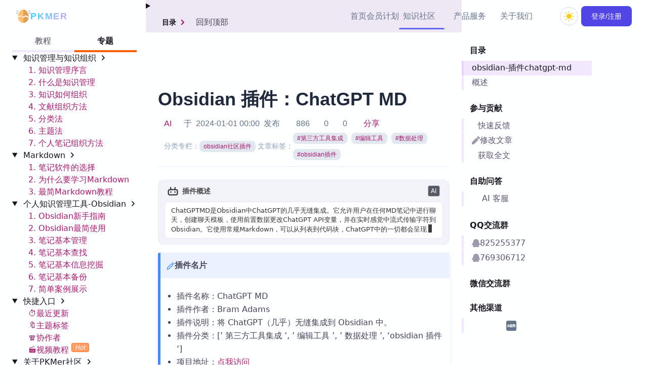

--- FILE ---
content_type: text/html
request_url: https://pkmer.cn/Pkmer-Docs/10-obsidian/obsidian%E7%A4%BE%E5%8C%BA%E6%8F%92%E4%BB%B6/chatgpt-md/
body_size: 35026
content:
<!DOCTYPE html>
<html lang="zh" x-data="{ isDark: false }" x-bind:class="{ 'dark': isDark, 'theme-dark': isDark }" x-init="() => { isDark = localStorage.getItem('isDark') === 'true' }" x-cloak>
	<head>
		<meta charset="UTF-8">
		<meta name="viewport" content="width=device-width, initial-scale=1.0">
		<meta http-equiv="X-UA-Compatible" content="ie=edge">
		<meta http-equiv="Cache-Control" content="max-age=7200">
		<link rel="icon" type="image/x-icon" href="/img/favicon.ico">
		<link rel="sitemap" href="/sitemap-index.xml">
		<meta name="generator" content="Astro v2.10.15">
		<!-- <meta http-equiv="refresh" content={redirectToModifiedUrl} /> --><!-- Page Metadata --><link rel="canonical" href="https://pkmer.cn/Pkmer-Docs/10-obsidian/obsidian%E7%A4%BE%E5%8C%BA%E6%8F%92%E4%BB%B6/chatgpt-md/">
<meta name="keywords" content="第三方工具集成,编辑工具,数据处理,obsidian插件">

<!-- OpenGraph Tags -->
<meta property="og:title" content="Obsidian 插件：ChatGPT MD-Pkmer">
<meta property="og:type" content="article">
<meta property="og:url" content="https://pkmer.cn/show/chatgpt-md">
<meta property="og:locale" content="zh_CN">
<meta property="og:image" content="/img/pkmer-avatar.png">
<meta name="author" content="AI">
<meta http-equiv="content-language" content="zh-cn">

<meta name="description" property="og:description" content="将ChatGPT（几乎）无缝集成到Obsidian中。——ChatGPT MDChatGPT-MD 是 Obsidian 中 ChatGPT 的几乎无缝集成。它允许用户在任何 MD 笔记中进行聊天，创建聊天模板，使用前...">
<meta property="og:site_name" content="Pkmer-一个分享知识的开源社区">
		<title>PKMer_Obsidian 插件：ChatGPT MD </title>
		<link rel="stylesheet" href="/theme.css">
		<meta name="naive-ui-style">
		<script async src="https://tongji.pkmer.cn/script.js" data-website-id="3c59cade-bace-4fcd-b8dd-ea1e808c62d2"></script>
	<link rel="stylesheet" href="/_astro/HandleLikesubscribe.f550245c.css" />
<link rel="stylesheet" href="/_astro/PluginMarket.706c52dc.css" />
<link rel="stylesheet" href="/_astro/CommonSettings.ca8f1444.css" />
<link rel="stylesheet" href="/_astro/UserCenter.df5751a4.css" />
<link rel="stylesheet" href="/_astro/NoteGraph.e8ba0adf.css" />
<link rel="stylesheet" href="/_astro/Carousel.18245df4.css" />
<link rel="stylesheet" href="/_astro/Tags.c2bb49d1.css" />
<link rel="stylesheet" href="/_astro/WidgetTemplate.ee2903c5.css" />
<link rel="stylesheet" href="/_astro/SignIn.95352992.css" /><script type="module">
</script><link rel="stylesheet" href="/_astro/BaseLayout.astro_astro_type_style_index_0_lang.966a4843.css" /><link rel="stylesheet" href="/_astro/CrmWidget.astro_astro_type_style_index_0_lang.b84e93f3.css" /><link rel="stylesheet" href="/_astro/EditButton.astro_astro_type_style_index_0_lang.dd16a3d7.css" /><link rel="stylesheet" href="/_astro/LeftSidebar.astro_astro_type_style_index_0_lang.6edf05f9.css" /><link rel="stylesheet" href="/_astro/PageContent.astro_astro_type_style_index_0_lang.32587375.css" /><link rel="stylesheet" href="/_astro/RightSidebar.astro_astro_type_style_index_0_lang.faba6072.css" /><link rel="stylesheet" href="/_astro/SidebarContent.astro_astro_type_style_index_0_lang.9583b2cc.css" /><link rel="stylesheet" href="/_astro/TabGroup.418caeae.css" /><link rel="stylesheet" href="/_astro/TableOfContents.6626c1c3.css" /><link rel="stylesheet" href="/_astro/swiper-bundle.c39a4c13.css" /><link rel="stylesheet" href="/_astro/main.87a2a728.css" /><script src="/_astro/Navbar.astro_astro_type_script_index_0_lang.53cb7958.js" type="module"></script><script src="/_astro/PageContent.astro_astro_type_script_index_2_lang.a8ffc010.js" type="module"></script><script src="/_astro/PageContent.astro_astro_type_script_index_4_lang.ee54cdbb.js" type="module"></script><script src="/_astro/PopUp.astro_astro_type_script_index_0_lang.2ba23951.js" type="module"></script><script src="/_astro/CrmWidget.astro_astro_type_script_index_0_lang.e6754970.js" type="module"></script><script src="/_astro/PageContent.astro_astro_type_script_index_0_lang.5e23ab81.js" type="module"></script><script src="/_astro/DraggableIframe.astro_astro_type_script_index_0_lang.1432cb75.js" type="module"></script><script src="/_astro/DocLayout.astro_astro_type_script_index_2_lang.bea0c5f3.js" type="module"></script><script src="/_astro/PageContent.astro_astro_type_script_index_3_lang.4a6e7f32.js" type="module"></script><script src="/_astro/LeftSidebar.astro_astro_type_script_index_0_lang.482b3ef7.js" type="module"></script><script src="/_astro/BaseLayout.astro_astro_type_script_index_0_lang.20e2ea25.js" type="module"></script><script src="/_astro/DocLayout.astro_astro_type_script_index_0_lang.cbefd168.js" type="module"></script><script src="/_astro/PageContent.astro_astro_type_script_index_1_lang.e29845e8.js" type="module"></script><script src="/_astro/HeadCommon.astro_astro_type_script_index_0_lang.9bdf4c53.js" type="module"></script><script src="/_astro/MarkdownLayout.astro_astro_type_script_index_0_lang.34140ea3.js" type="module"></script><script src="/_astro/DocLayout.astro_astro_type_script_index_1_lang.08f7593d.js" type="module"></script></head>
	<link href="/message/message.min.css" rel="stylesheet">
	<script src="/message/message.min.js" type="text/javascript"></script>
	

	<body x-data="homeSpy()" class="homebg" id="defaultHome">
		<!-- Navbar -->
		<div x-cloak x-data="navbar()" x-init="isLogin()" x-on:scroll.window="scroll()" class="fixed top-0 left-0 w-full z-50 transition-all duration-300" :class="scrolled || $store.app.mobileOpen ? 'bg-white dark:bg-muted-900 shadow-lg shadow-muted-300/30 dark:shadow-muted-900/40' : ''" x-on:mouseleave="megamenuOpened = false, openedMegamenu = ''" x-bind:class="{isHide:isHide,
		'bg-white dark:bg-muted-800 shadow-lg shadow-muted-400/10 dark:shadow-muted-800/10': scrolled || megamenuOpened,
		'': !scrolled || !megamenuOpened,
		'bg-white dark:bg-muted-800': mobileOpen,
		'': !mobileOpen
	}" id="navbar">
	<div class="w-full max-w-7xl mx-auto flex items-center justify-between px-8 pr-0 lg:pr-4 font-sans" x-on:click.away="$store.app.mobileOpen = false">
		<!-- Left -->
		<div class="w-full lg:w-auto flex items-center gap-6">
			<a href="/" class="no-underline hover:no-underline text-inherit flex items-center gap-3">
				<div class="transition-all duration-300" :class="scrolled || $store.app.mobileOpen ? 'text-rose-500 rotate-180' : 'text-primary-600'">
					<svg class="fill-current" :class="'w-7 h-7'" width="1.75rem" xmlns="http://www.w3.org/2000/svg" version="1.1" xmlns:xlink="http://www.w3.org/1999/xlink" xmlns:svgjs="http://svgjs.com/svgjs" viewBox="0 0 512 512" xml:space="preserve"><g><path d="M395.631 98.837C358.783 45.867 309.195 16.696 256 16.696S153.217 45.867 116.369 98.837c-35.565 51.124-55.151 118.797-55.151 190.554 0 113.54 87.379 205.913 194.783 205.913s194.783-92.373 194.783-205.913c-.001-71.756-19.588-139.43-55.153-190.554z" style="" fill="#ffc170" class=""></path><path d="M256 495.304c107.403 0 194.783-92.373 194.783-205.913 0-71.757-19.586-139.43-55.151-190.554C358.783 45.867 309.195 16.696 256 16.696" style="" fill="#e1a05a" data-original="#ffd6a0" class=""></path><path d="M0 128h55.652v33.391H0z" style="" fill="#a0bdd4" class=""></path><path d="M13.053 51.94h55.65v33.391h-55.65z" style="" transform="rotate(-160.527 40.878 68.636)" fill="#a0bdd4" class=""></path><path d="M456.348 128H512v33.391h-55.652z" style="" fill="#a0bdd4" class=""></path><path d="M454.411 40.807h33.391v55.65h-33.391z" style="" transform="rotate(-109.469 471.111 68.636)" fill="#a0bdd4" class=""></path><path d="m187.719 277.315 14.949-29.896-47.598-21.154-93.659 51.085c-.124 4-.194 8.013-.194 12.041 0 8.564.505 17.005 1.471 25.298l93.892-51.214 31.139 13.84zM450.63 278.997l-105.587-52.794-89.463 44.731-22.369-9.942-14.948 29.896 38.155 16.958 88.625-44.31 104.166 52.083a218.592 218.592 0 0 0 1.573-26.228c.001-3.476-.059-6.938-.152-10.394z" style="" fill="#f8f8f8" class=""></path><path d="m450.63 278.997-105.587-52.794-89.463 44.731.839 36.913 88.624-44.31 104.166 52.083a218.592 218.592 0 0 0 1.573-26.228 382.07 382.07 0 0 0-.152-10.395z" style="" fill="#fef5ea" class=""></path></g></svg>
				</div>
				<span class="font-sans font-extrabold text-lg tracking-widest uppercase feat dark:text-muted-100">PKMer</span>
			</a>
			<div>
				<button id="openSearch" type="button" title="search" class="flex group h-12 w-12 rounded-full md:hidden items-center justify-center tw-accessibility bg-transparent" @click="openSearch()">
					<div class="h-10 w-10 flex items-center justify-center rounded-full text-muted-400 group-hover:text-muted-500 group-hover:bg-muted-100 dark:group-hover:bg-muted-700 dark:group-hover:text-muted-100 transition-colors duration-300">
						<i class="block mx-auto iconify w-6 h-6" data-icon="lucide:search"></i>
					</div>
				</button>
			</div>
			<div class="flex items-center justify-center h-12 md:h-16 w-20 lg:hidden ml-auto">
				<button class="flex bg-transparent relative justify-center items-center w-10 h-10 focus:outline-none lg:hidden scale-90" @click="$store.app.mobileOpen = !$store.app.mobileOpen">
  <div class="block top-1/2 left-6 w-4 -translate-x-1/2 -translate-y-1/2">
    <span class="block absolute w-7 h-0.5 bg-current transition duration-500 ease-in-out" :class="[
        $store.app.mobileOpen ? 'rotate-45' : '-translate-y-2',
        scrolled || $store.app.mobileOpen ? 'text-primary-500' : 'text-muted-800 dark:text-white'
      ]"></span>
    <span class="block absolute w-5 h-0.5 bg-current transition duration-500 ease-in-out" :class="[
        $store.app.mobileOpen ? 'opacity-0' : '',
        scrolled || $store.app.mobileOpen ? 'text-primary-500' : 'text-muted-800 dark:text-white'
      ]"></span>
    <span class="block absolute w-7 h-0.5 bg-current transition duration-500 ease-in-out" :class="[
        $store.app.mobileOpen ? '-rotate-45' : 'translate-y-2',
        scrolled || $store.app.mobileOpen ? 'text-primary-500' : 'text-muted-800 dark:text-white'
      ]"></span>
  </div>
</button>
			</div>
		</div>

		<!-- Right -->
		<div class="flex-col items-center lg:relative lg:top-0 absolute lg:justify-end gap-x-6" :class="$store.app.mobileOpen ? 'lg:relative top-[3rem] left-0 w-full flex lg:flex-row text-center px-6 pt-2 pb-6 border-t border-muted-200 dark:border-muted-800 bg-white dark:bg-muted-900 shadow-lg shadow-muted-300/40 dark:shadow-muted-900/50' : 'hidden lg:flex lg:flex-row'">
			<div class="flex flex-col lg:flex-row items-center gap-x-6">
				<div class="relative py-3 after:content-[''] after:absolute after:bottom-1.5 after:left-0 after:h-[3px] after:rounded-t-full after:transition-all after:duration-300 transition-colors duration-300" :class="activeStep === 'spy-1' ? 'text-primary-500 after:bg-primary-500 after:w-full' : 'text-slate-500 dark:text-slate-400 hover:text-muted-700 dark:hover:text-muted-100 after:w-0'">
					<a class="no-underline hover:no-underline text-inherit" href="/#home">首页</a>
				</div>
				<!-- <div
					class="relative py-3 after:content-[''] after:absolute after:bottom-1.5 after:left-0 after:h-[3px] after:rounded-t-full after:transition-all after:duration-300 transition-colors duration-300"
					:class="activeStep === 'spy-2' ? 'text-primary-500 after:bg-primary-500 after:w-full' : 'text-slate-500 dark:text-slate-400 hover:text-muted-700 dark:hover:text-muted-100 after:w-0'"
				>
					<a
						class="no-underline hover:no-underline text-inherit"
						href={`${"/"}#product`}>产品介绍</a
					>
				</div> -->

				<div class="relative py-3 after:content-[''] after:absolute after:bottom-1.5 after:left-0 after:h-[3px] after:rounded-t-full after:transition-all after:duration-300 transition-colors duration-300" :class="activeStep === 'spy-3' ? 'text-primary-500 after:bg-primary-500 after:w-full' : 'text-slate-500 dark:text-slate-400 hover:text-muted-700 dark:hover:text-muted-100 after:w-0'">
					<a class="no-underline hover:no-underline text-inherit" href="/products/price">会员计划</a>
				</div>
				<div class="relative py-3 after:content-[''] after:absolute after:bottom-1.5 after:left-0 after:h-[3px] after:rounded-t-full after:transition-all after:duration-300 transition-colors duration-300" :class="activeStep === 'spy-4' ? 'text-primary-500 after:bg-primary-500 after:w-[90%]' : 'text-slate-500 dark:text-slate-400 hover:text-muted-700 dark:hover:text-muted-100 after:w-0'" x-on:mouseover="megamenuOpened = true, openedMegamenu = 'megamenu-1'">
					<button type="button" class="whitespace-nowrap bg-transparent relative inline-flex items-center gap-1 text-base font-sans text-slate-500 dark:text-slate-400 hover:text-muted-700 dark:hover:text-muted-100 py-2 md:mx-2 tw-accessibility " :class="megamenuOpened ? 'z-40' : 'z-50'">
	<span>知识社区</span>
	<i class="iconify w-5 h-5 text-muted-400 dark:text-muted-300 transition-transform duration-300 iconify--lucide" :class="openedMegamenu === 'megamenu-1' && megamenuOpened ? 'rotate-180' : ''" data-icon="lucide:chevron-down"></i>
</button>
<!--Megamenu-->
<div class="fixed lg:absolute top-0 lg:top-12 inset-x-0 lg:left-0 w-full lg:w-[200px] pt-2 lg:-translate-x-1/3 transition-all duration-300 opacity-0 translate-y-1 pointer-events-none z-0" x-bind:class="{
						'opacity-100 translate-y-0 z-50': openedMegamenu === 'megamenu-1',
						'opacity-0 translate-y-1 pointer-events-none z-0': openedMegamenu !== 'megamenu-1',
					  }">
	<div class="comm_menu relative overflow-auto w-full    lg:min-h-fit px-4 pb-3 pt-12 lg:p-3 rounded-2xl bg-white dark:bg-muted-800 border border-muted-200 dark:border-muted-700 shadow-2xl shadow-muted-500/20 dark:shadow-muted-800/20">
		<!--Close button-->
		<button type="button" class="bg-transparent absolute top-2 right-2 h-12 w-12 flex lg:hidden items-center justify-center text-muted-600 dark:text-muted-200" @click="megamenuOpened = false, openedMegamenu = ''">
			<i class="iconify w-6 h-6 iconify--lucide" data-icon="lucide:x"></i>
		</button>

		<!--Grid-->
		<div class="grid">


				<ul class="w-full">
					<p class="px-4 leading-7 text-sm text-muted-400   font-bold ">快捷入口</p>
					<li class="px-4 leading-7 text-sm font-medium  hover:bg-muted-100 dark:hover:bg-muted-900 z-10 transition-colors duration-300  ">
			 
						<a href="/page/" class="no-underline  text-muted-800 dark:text-white hover:no-underline  "> 
					社区首页 </a>
					  </li>
				
				  <li class="px-4 leading-7 text-sm font-medium  hover:bg-muted-100 dark:hover:bg-muted-900 z-10 transition-colors duration-300  ">
			 
					<a href="/page/1" class="no-underline  text-muted-800 dark:text-white hover:no-underline  "> 
				最近更新 </a>
				  </li>
				  <li class=" px-4   leading-7 text-sm font-medium   hover:bg-muted-100 dark:hover:bg-muted-900 z-10 transition-colors duration-300">
					<a href="/page/tags" class="no-underline  text-muted-800 dark:text-white hover:no-underline  "> 
				主题标签</a>
				  </li>
				  <li class=" px-4   leading-7  text-sm font-medium   hover:bg-muted-100 dark:hover:bg-muted-900 z-10 transition-colors duration-300">
			 
					<a href="/page/authors/" class="no-underline  text-muted-800 dark:text-white hover:no-underline  "> 
					协作者 </a>
				  </li>
				  <li class=" px-4   leading-7 text-sm font-medium   hover:bg-muted-100 dark:hover:bg-muted-900 z-10 transition-colors duration-300">
			 
					<a href="/page/video/1" class="no-underline  text-muted-800 dark:text-white hover:no-underline  "> 
					视频教程</a>
				  </li>
			  	<hr class="my-2 border-t border-muted-200 dark:border-muted-800">
				</ul>
				<ul class="w-full">
					<p class="px-4 leading-7 text-sm text-muted-400   font-bold ">热门链接<sup class="text-orange-500  italic"> Top5</sup></p>
				
				  <li class="px-4  leading-7 text-sm font-medium  hover:bg-muted-100 dark:hover:bg-muted-900 z-10 transition-colors duration-300  ">
			 
					<a href="/Pkmer-Docs/11-zotero/zotero" class="no-underline  text-muted-800 dark:text-white hover:no-underline  "> 
					Zotero 专题</a>
				  </li>
				  <li class=" px-4   leading-7 text-sm font-medium   hover:bg-muted-100 dark:hover:bg-muted-900 z-10 transition-colors duration-300">
					 
					<a href="/Pkmer-Docs/10-obsidian/obsidian" class="no-underline  text-muted-800 dark:text-white hover:no-underline  "> 
					Obsidian 专题</a>
				  </li>
				  <li class=" px-4   leading-7 text-sm font-medium   hover:bg-muted-100 dark:hover:bg-muted-900 z-10 transition-colors duration-300">
			 
					<a href="/Pkmer-Docs/10-obsidian/obsidian核心插件/obsidian核心插件" class="no-underline  text-muted-800 dark:text-white hover:no-underline  "> 
					Obsidian 核心插件</a>
				  </li>
				  <li class=" px-4   leading-7 text-sm font-medium   hover:bg-muted-100 dark:hover:bg-muted-900 z-10 transition-colors duration-300">
			 
					<a href="/Pkmer-Docs/10-obsidian/obsidian社区插件/obsidian社区插件" class="no-underline  text-muted-800 dark:text-white hover:no-underline  "> 
					Obsidian 社区插件</a>
				  </li>
				  <li class=" px-4   leading-7 text-sm font-medium   hover:bg-muted-100 dark:hover:bg-muted-900 z-10 transition-colors duration-300">
			 
					<a href="/Pkmer-Docs/02-知识管理基础/知识管理" class="no-underline  text-muted-800 dark:text-white hover:no-underline  "> 
					知识管理</a>
				  </li>
			  
				</ul>
</div>
<style>
	.comm_menu {
		max-height: calc(100vh - 80px);
	}
<style/></style></div></div>
				</div>
				<div class="relative py-3 after:content-[''] after:absolute after:bottom-3 after:left-0 after:h-[3px] after:rounded-t-full after:transition-all after:duration-300 transition-colors duration-300" :class="activeStep === 'spy-5' ? 'text-primary-500 after:bg-primary-500 after:w-[90%]' : 'text-slate-500 dark:text-slate-400 hover:text-muted-700 dark:hover:text-muted-100 after:w-0'" x-on:mouseover="megamenuOpened = true, openedMegamenu = 'megamenu-2'">
					<button type="button" class="whitespace-nowrap bg-transparent relative inline-flex items-center gap-1 text-base font-sans text-slate-500 dark:text-slate-400 hover:text-muted-700 dark:hover:text-muted-100 py-2 md:mx-2 tw-accessibility" :class="megamenuOpened ? 'z-40' : 'z-50'">
	<span>产品服务</span>
	<i class="iconify w-5 h-5 text-muted-400 dark:text-muted-300 transition-transform duration-300 iconify--lucide" :class="openedMegamenu === 'megamenu-2' && megamenuOpened ? 'rotate-180' : ''" data-icon="lucide:chevron-down"></i>
</button>
<!--Megamenu-->
<div class="fixed lg:absolute top-0 lg:top-12 inset-x-0 lg:left-0 w-full lg:w-[680px] pt-2 lg:-translate-x-1/2 transition-all duration-300 opacity-0 translate-y-1 pointer-events-none z-0" x-bind:class="{
						'opacity-100 translate-y-0 z-50': openedMegamenu === 'megamenu-2',
						'opacity-0 translate-y-1 pointer-events-none z-0': openedMegamenu !== 'megamenu-2',
					  }">
	<div class="relative w-full min-h-[50vh] lg:min-h-fit px-3 pb-3 pt-12 lg:p-3 rounded-2xl bg-white dark:bg-muted-800 border border-muted-200 dark:border-muted-700 shadow-2xl shadow-muted-500/20 dark:shadow-muted-800/20">
		<!--Close button-->
		<button type="button" class="bg-transparent absolute top-2 right-2 h-12 w-12 flex lg:hidden items-center justify-center text-muted-600 dark:text-muted-200" @click="megamenuOpened = false, openedMegamenu = ''">
			<i class="iconify w-6 h-6 iconify--lucide" data-icon="lucide:x"></i>
		</button>

		<!--Grid-->
		<div class="grid md:grid-cols-2 md:flex gap-1 text-left overflow-y-auto slimscroll ptablet:pb-10 ltablet:pb-10">
			<!--Grid item-->
			<!-- <a
				href={`${"/"}products/widget/widgetMarket`}
				class="no-underline hover:no-underline relative flex gap-2 p-2 md:p-4   hover:bg-muted-100 dark:hover:bg-muted-900 z-10 transition-colors duration-300"
			>
				<div
					class="relative inline-flex items-center justify-center w-10 min-w-[2.5rem] h-10 bg-violet-100 dark:bg-violet-500 text-violet-500 dark:text-white mask mask-hexed"
				>
					<i class="iconify w-5 h-5 iconify--ph" data-icon="ph:gift-duotone"></i>
				</div>
				<div>
					<h4
						class="mb-0 font-heading font-semibold text-sm text-muted-800 dark:text-white"
					>
						挂件集市
					</h4>
					<p class="font-sans text-xs text-muted-500 dark:text-muted-400">
						提供各类挂件，丰富你的笔记
					</p>
				</div>
			</a> -->
			<!--Gridgroup-->
			<div class="md:max-w-[33%]">
				<p class="px-4 text-sm text-muted-400 h-8 font-bold">Zotero 相关</p>

				<!--Grid item-->
				<a href="/products/zotero/zoteroMarket" class="no-underline relative flex gap-2 p-2 md:p-4 hover:bg-muted-100 hover:no-underline dark:hover:bg-muted-900 z-10 transition-colors duration-300">
					<div class="relative inline-flex items-center justify-center w-10 min-w-[2.5rem] h-10 bg-violet-100 dark:bg-violet-500 text-violet-500 dark:text-white mask mask-hexed">
						<i class="iconify w-5 h-5 iconify--ph" data-icon="academicons:zotero-square"></i>
					</div>
					<div>
						<h4 class="whitespace-nowrap mb-0 font-heading font-semibold text-sm text-muted-800 dark:text-white">
							Zotero 插件
						</h4>
						<p class="font-sans text-xs text-muted-500 dark:text-muted-400">
							提供 Zotero 插件的国内加速服务
						</p>
					</div>
				</a>
				<!--Grid item-->
				<a href="/Pkmer-Docs/11-zotero/zotero/" class="no-underline relative flex gap-2 p-2 md:p-4 hover:bg-muted-100 hover:no-underline dark:hover:bg-muted-900 z-10 transition-colors duration-300">
					<div class="relative inline-flex items-center justify-center w-10 min-w-[2.5rem] h-10 bg-muted-100 dark:bg-muted-500 text-muted-500 dark:text-white mask mask-hexed">
						<i class="iconify w-5 h-5 iconify--ph" data-icon="ph:article-light"></i>
					</div>
					<div>
						<h4 class="whitespace-nowrap mb-0 font-heading font-semibold text-sm text-muted-800 dark:text-white">
							Zotero 教程
						</h4>
						<p class="font-sans text-xs text-muted-500 dark:text-muted-400">
							涵盖 Zotero 基本使用，插件教程等
						</p>
					</div>
				</a>
			</div>

			<div class="md:max-w-[33%] divide-x dark:divide-stone-700">
				<p class="px-4 text-sm text-muted-400 h-8 font-bold">Obsidian 相关</p>

				<a href="/products/plugin/pluginMarket" class="no-underline hover:no-underline relative flex gap-2 p-2 md:p-4 hover:bg-muted-100 dark:hover:bg-muted-900 z-10 transition-colors duration-300">
					<div class="relative inline-flex items-center justify-center w-10 min-w-[2.5rem] h-10 bg-primary-100 dark:bg-primary-500 text-primary-500 dark:text-white mask mask-hexed">
						<i class="iconify w-5 h-5 iconify--ph" data-icon="arcticons:obsidian"></i>
					</div>
					<div>
						<h4 class="whitespace-nowrap mb-0 font-heading font-semibold text-sm text-muted-800 dark:text-white">
							Obsidian 插件
						</h4>
						<p class="font-sans text-xs text-muted-500 dark:text-muted-400">
							提供 Obsidian 插件加速下载。
						</p>
					</div>
				</a>
				<a href="/products/theme/themeMarket" class="no-underline hover:no-underline relative flex gap-2 p-2 md:p-4 hover:bg-muted-100 dark:hover:bg-muted-900 z-10 transition-colors duration-300">
					<div class="relative inline-flex items-center justify-center w-10 min-w-[2.5rem] h-10 bg-yellow-100 dark:bg-yellow-500 text-yellow-500 dark:text-white mask mask-hexed">
						<i class="iconify w-5 h-5 iconify--ph" data-icon="mdi:paint-outline"></i>
					</div>
					<div>
						<h4 class="whitespace-nowrap mb-0 font-heading font-semibold text-sm text-muted-800 dark:text-white">
							Obsidian 主题
						</h4>
						<p class="font-sans text-xs text-muted-500 dark:text-muted-400">
							提供 Obsidian 主题下载。
						</p>
					</div>
				</a>
				<a href="/Pkmer-Docs/10-obsidian/obsidian/" class="no-underline relative flex gap-2 p-2 md:p-4 hover:bg-muted-100 hover:no-underline dark:hover:bg-muted-900 z-10 transition-colors duration-300">
					<div class="relative inline-flex items-center justify-center w-10 min-w-[2.5rem] h-10 bg-muted-100 dark:bg-muted-500 text-muted-500 dark:text-white mask mask-hexed">
						<i class="iconify w-5 h-5 iconify--ph" data-icon="ph:article-light"></i>
					</div>
					<div>
						<h4 class="whitespace-nowrap mb-0 font-heading font-semibold text-sm text-muted-800 dark:text-white">
							Obsidian 教程
						</h4>
						<p class="font-sans text-xs text-muted-500 dark:text-muted-400">
							涵盖基本用法，社区插件，外观片段等
						</p>
					</div>
				</a>
				<a href="/products/vault/vaultMarket/" class="no-underline relative flex gap-2 p-2 md:p-4 hover:bg-muted-100 hover:no-underline dark:hover:bg-muted-900 z-10 transition-colors duration-300">
					<div class="relative inline-flex items-center justify-center w-10 min-w-[2.5rem] h-10 bg-muted-100 dark:bg-muted-500 text-muted-500 dark:text-white mask mask-hexed">
						<i class="iconify w-5 h-5 iconify--ph" data-icon="lucide:folder-kanban"></i>
					</div>
					<div>
						<h4 class="whitespace-nowrap mb-0 font-heading font-semibold text-sm text-muted-800 dark:text-white">
							Obsidian 示例库
						</h4>
						<p class="font-sans text-xs text-muted-500 dark:text-muted-400">
							提供各个作者的示例库的整库打包，沉浸式体验。
						</p>
					</div>
				</a>
			</div>
			<!--Gridgroup-->

			<!--Gridgroup-->
			<div class="md:max-w-[33%] divide-x dark:divide-stone-700">
				<!--Grid item-->
				<p class="px-4 text-sm text-muted-400 h-8 font-bold">PKMer 推荐</p>

				<a href="/products/market" class="no-underline relative flex gap-2 p-2 md:p-4 hover:bg-muted-100 hover:no-underline dark:hover:bg-muted-900 z-10 transition-colors duration-300">
					<div class="relative inline-flex items-center justify-center w-10 min-w-[2.5rem] h-10 bg-fuchsia-100 dark:bg-fuchsia-500 text-fuchsia-500 dark:text-white mask mask-hexed">
						<i class="iconify w-5 h-5 iconify--ph" data-icon="icon-park:market-analysis"></i>
					</div>
					<div>
						<h4 class="whitespace-nowrap mb-0 font-heading font-semibold text-sm text-muted-800 dark:text-white">
							PKMer Market
						</h4>
						<p class="font-sans text-xs text-muted-500 dark:text-muted-400">
							一款Obsidian 插件，加速访问国外市场。
						</p>
					</div>
				</a>
				<a href="/products/widget/widgetMarket" class="no-underline relative flex gap-2 p-2 md:p-4 hover:bg-muted-100 hover:no-underline dark:hover:bg-muted-900 z-10 transition-colors duration-300">
					<div class="relative inline-flex items-center justify-center w-10 min-w-[2.5rem] h-10 bg-amber-100 dark:bg-amber-500 text-amber-500 dark:text-white mask mask-hexed">
						<i class="iconify w-5 h-5 iconify--ph" data-icon="ph:gift-duotone"></i>
					</div>
					<div>
						<h4 class="whitespace-nowrap mb-0 font-heading font-semibold text-sm text-muted-800 dark:text-white">
							挂件集市<sup class="text-orange-500 italic"> New!</sup>
						</h4>
						<p class="font-sans text-xs text-muted-500 dark:text-muted-400">
							提供各类挂件，丰富你的笔记
						</p>
					</div>
				</a>
				<a href="/products/thino" class="no-underline relative flex gap-2 p-2 md:p-4 hover:bg-muted-100 hover:no-underline dark:hover:bg-muted-900 z-10 transition-colors duration-300">
					<div class="relative inline-flex items-center justify-center w-10 min-w-[2.5rem] h-10 bg-lime-100 dark:bg-lime-500 text-lime-500 dark:text-white mask mask-hexed">
						<svg class="w-5 h-5" version="1.1" id="Layer_1" xmlns="http://www.w3.org/2000/svg" xmlns:xlink="http://www.w3.org/1999/xlink" x="0px" y="0px" fill="#DCE2F1" viewBox="0 0 300 300" style="enable-background:new 0 0 300 300;" xml:space="preserve">
							<g>
								<path d="M157.3,133.1v104h-19.4V125.8L157.3,133.1z"></path>
								<path d="M79.8,123.4c0-26.6,14.5-41.1,31.5-41.1s19.4,2.4,38.7,12.1s24.2,12.1,33.9,12.1c9.7,0,14.5-7.3,14.5-21.8h16.9
		c2.4,29-14.5,41.1-31.5,41.1s-21.8-2.4-38.7-12.1s-21.8-12.1-31.5-12.1s-14.5,7.3-16.9,24.2L79.8,123.4z"></path>
								<path d="M150,300C67.3,300,0,232.7,0,150C0,67.3,67.3,0,150,0c82.7,0,150,67.3,150,150C300,232.7,232.7,300,150,300z M150,9.7
		C72.6,9.7,9.7,72.6,9.7,150S72.6,290.3,150,290.3S290.3,227.4,290.3,150S227.4,9.7,150,9.7z"></path>
							</g>
						</svg>
					</div>
					<div>
						<h4 class="whitespace-nowrap mb-0 font-heading font-semibold text-sm text-muted-800 dark:text-white">
							Thino<sup class="text-orange-500 italic"> Hot!</sup>
						</h4>
						<p class="font-sans text-xs text-muted-500 dark:text-muted-400">
							PKMer 出品的 Obsidian 闪念笔记插件
						</p>
					</div>
				</a>

				<a href="/products/zettelkastenVault" class="no-underline relative flex gap-2 p-2 md:p-4 hover:bg-muted-100 hover:no-underline dark:hover:bg-muted-900 z-10 transition-colors duration-300">
					<div class="relative inline-flex items-center justify-center w-10 min-w-[2.5rem] h-10 bg-red-100 dark:bg-red-500 text-red-500 dark:text-white mask mask-hexed">
						<i class="iconify w-5 h-5 iconify--ph" data-icon="mdi:human-male-board-poll"></i>
					</div>
					<div>
						<h4 class="whitespace-nowrap mb-0 font-heading font-semibold text-sm text-muted-800 dark:text-white">
							ZK卡实例库
						</h4>
						<p class="font-sans text-xs text-muted-500 dark:text-muted-400">
							数字版卢曼卡片盒：基于 Obsidian 的 Zettelkasten 实践示例
						</p>
					</div>
				</a>

				<a href="/products/poll" class="no-underline relative flex gap-2 p-2 md:p-4 hover:bg-muted-100 hover:no-underline dark:hover:bg-muted-900 z-10 transition-colors duration-300">
					<div class="relative inline-flex items-center justify-center w-10 min-w-[2.5rem] h-10 bg-red-100 dark:bg-red-500 text-red-500 dark:text-white mask mask-hexed">
						<i class="iconify w-5 h-5 iconify--ph" data-icon="mdi:human-male-board-poll"></i>
					</div>
					<div>
						<h4 class="whitespace-nowrap mb-0 font-heading font-semibold text-sm text-muted-800 dark:text-white">
							社区投票
						</h4>
						<p class="font-sans text-xs text-muted-500 dark:text-muted-400">
							社区共建，接下来做什么由您决定
						</p>
					</div>
				</a>
			</div>
			<!--Grid item-->
			<!-- <a
				href="/online.html"
				class="no-underline relative flex gap-2 p-2 md:p-4   hover:bg-muted-100 hover:no-underline dark:hover:bg-muted-900 z-10 transition-colors duration-300"
			>
				<div
					class="relative inline-flex items-center justify-center w-10 min-w-[2.5rem] h-10 bg-lime-100 dark:bg-lime-500 text-lime-500 dark:text-white mask mask-hexed"
				>
					<i class="iconify w-5 h-5 iconify--ph" data-icon="ph:note-duotone"></i>
				</div>
				<div>
					<h4 class="mb-0 font-heading font-semibold text-sm text-muted-800 dark:text-white">
						在线服务
					</h4>
					<p class="font-sans text-xs text-muted-500 dark:text-muted-400">提供在线咨询服务</p>
				</div>
			</a> -->
		</div>
	</div>
</div>
				</div>
				<div class="relative py-3 after:content-[''] after:absolute after:bottom-1.5 after:left-0 after:h-[3px] after:rounded-t-full after:transition-all after:duration-300 transition-colors duration-300" :class="activeStep === 'spy-6' ? 'text-primary-500 after:bg-primary-500 after:w-full' : 'text-slate-500 dark:text-slate-400 hover:text-muted-700 dark:hover:text-muted-100 after:w-0'">
					<a class="no-underline hover:no-underline text-inherit" href="/about">关于我们</a>
				</div>

				<!-- <div
					class="relative py-3 text-slate-500 dark:text-slate-400 hover:text-muted-700 dark:hover:text-muted-100 transition-colors duration-300"
				>
					<template x-if="!isUserLogin">
						<a
							class="no-underline hover:no-underline text-inherit"
							href={`${"/"}products/signIn/`}>登录</a
						>
					</template>
				</div> -->
			</div>

			<!---end -->
			<div class="flex lg:flex lg:w-1/8 lg:justify-end lg:gap-x-0">
				<button id="openSearch2" type="button" title="search" class="hidden group h-12 w-12 rounded-full md:flex items-center justify-center tw-accessibility bg-transparent" @click="openSearch()">
	<div class="h-10 w-10 flex items-center justify-center rounded-full text-muted-400 group-hover:text-muted-500 group-hover:bg-muted-100 dark:group-hover:bg-muted-700 dark:group-hover:text-muted-100 transition-colors duration-300">
		<i class="block mx-auto iconify w-6 h-6" data-icon="lucide:search"></i>
	</div>
</button>
<!-- <script type="module">
const pagefind = await import('/pagefind/pagefind.js');
const search = await pagefind.search('blue topaz', {
	sort: {
		weight: 'asc',
	},
});
const filters = await pagefind.filters();
const fiveResults = await Promise.all(search.results.slice(0, 5).map((r) => r.data()));
console.log(pagefind, filters, search, fiveResults);
</script> -->
<script>
	window.addEventListener('DOMContentLoaded', (event) => {
		let pagefind = new PagefindUI({
			element: '#search',
			baseUrl: '/Pkmer-Docs',
			translations: {
				zero_results: '没有找到精确结果，试试分词结果吧',
			},
			debounceTimeoutMs: 300,
			showEmptyFilters: false,
			showSubResults: true,
			excerptLength: 35,
			showImages: false,
		});
		// 在页面加载完成后，通过 JavaScript 将 details 元素的 open 属性设置为 true

		async function processTerm(term) {
			try {
				const url = `${
					window.location.protocol
				}//wx.pkmer.cn/httpapi/fenci.php?keyword=${encodeURIComponent(term)}`;
				const response = await fetch(url);
				const responseText = await response.text();

				return responseText;
			} catch (error) {
				console.error('发生错误:', error);
				return ''; // 返回空字符串或默认处理结果
			}
		}

		const searchInput = document.querySelector('#search input');
		const isMobile = /Android|webOS|iPhone|iPad|iPod|BlackBerry|IEMobile|Opera Mini/i.test(
			navigator.userAgent
		);
		searchInput.addEventListener('keydown', async function (event) {
			if (!isMobile) {
				let detailsElement = document.querySelector('.pagefind-ui__filter-block');
				if (detailsElement) {
					detailsElement.setAttribute('open', true);
				}
			}

			if (event.key === 'Enter') {
				const input = searchInput.value.trim();
				if (!input) return; // 如果输入为空，不进行搜索

				try {
					const segment = await processTerm(input);
					pagefind.triggerSearch(segment);
				} catch (error) {
					console.error('处理输入时发生错误:', error);
				}
			}
		});
		// docsSearchBar({
		// 	hostUrl: 'https://api.pkmer.cn/search',
		// 	apiKey: 'be5abe671b0cf35e363a90ac9c42d6b463be6b76e5ad6e70b617763b2a693fa2',
		// 	indexUid: 'pkmer-docs',
		// 	inputSelector: '#search-input',
		// 	enableDarkMode: 'auto',
		// 	// debug: true, // Set debug to true if you want to inspect the dropdown
		// });
		// document.querySelector("#search").addEventListener('blur', ()=>{
		//     document.body.classList.remove("search-active")
		// })

		document.querySelector('#defaultHome')?.addEventListener('click', (e) => {
			const searchEl = document.querySelector('#search');
			const opensearchButtonEl = document.querySelector('#openSearch');
			const opensearch2ButtonEl = document.querySelector('#openSearch2');
			const searchButtonEl = document.querySelector('#searchbar');
			const clickClass = e.target.className.toString();
			if (clickClass.includes('pagefind-ui__button')) {
				return;
			}

			if (
				!searchEl.contains(e.target) &&
				!opensearchButtonEl.contains(e.target) &&
				!opensearch2ButtonEl.contains(e.target)
			) {
				document.querySelector('body').classList.remove('no-scroll');
				searchButtonEl?.classList.add('-translate-y-full');
				searchButtonEl?.classList.remove('translate-y-0');
				searchButtonEl.style.visibility = 'hidden';
			}
		});

		document.querySelector('body').addEventListener('keyup', (e) => {
			if (e.code === 'Escape') {
				const searchButtonEl = document.querySelector('#searchbar');
				searchButtonEl.classList.add('-translate-y-full');
				searchButtonEl.classList.remove('translate-y-0');
				searchButtonEl.style.visibility = 'hidden';
			}
		});
	});
</script>
<style>
	#searchbar .md-search__overlay {
		height: 200vh;
		z-index: -1;
		opacity: 1;
		transition: width 0ms, height 0ms, opacity 0.25s;
		width: 100%;
		margin-left: -1.25rem;
	}
	.md-search__overlay {
		background-color: #0000008a;
		cursor: pointer;
		height: 0;
		position: fixed;
		top: 0;
		transition: width 0ms 0.25s, height 0ms 0.25s, opacity 0.25s;
		width: 0;
	}

	#search .pagefind-ui__hidden {
		display: none;
	}
	#search .pagefind-ui__filter-panel {
		overflow: auto;
		padding-left: 0.5em;
		padding-bottom: 1em;
		max-height: 70vh;
		min-width: auto;
		flex: none;
		max-width: 30%;
	}
	#search .pagefind-ui__result-inner {
		padding: 0 1em 0 0;
	}

	@media (max-width: 768px) {
		#search .pagefind-ui__filter-panel {
			max-height: 40vh;
		}

		#search .pagefind-ui__result-inner {
			padding: 0 1em;
		}
		#search .pagefind-ui__result-thumb {
			flex: 0;
		}
	}
	#search .pagefind-ui__drawer {
		gap: 10px;

		position: absolute;
		backface-visibility: hidden;
		background-color: var(--pagefind-ui-background);

		width: 100%;
		touch-action: pan-y;
		overscroll-behavior: contain;
		border-end-start-radius: 0.5rem;
		border-end-end-radius: 0.5rem;
		align-content: center;
	}
	#search .pagefind-ui__results-area {
		overflow: auto;
		margin: auto;
		max-height: 70vh;
		border-radius: 0 0 8px 8px;
	}
	#search .pagefind-ui__button {
		margin: auto;
		border-radius: 0 0 8px 8px;
	}
	#search .pagefind-ui__message {
		padding-left: 2rem;
		padding-right: 2rem;
		text-align: center;
	}

	#search .pagefind-ui__message::after {
		content: '...👉🏻 中文多个关键词用空格分隔【回车】获取自动分隔后的结果';
		display: block; /* 将标题设置为块级元素 */
	}
	#search ol.pagefind-ui__results {
		background-color: var(--pagefind-ui-background);
	}

	#search ol.pagefind-ui__results li {
		padding: 0.5rem 0;
		gap: min(calc(10px * var(--pagefind-ui-scale)), 1%);
	}
	#search .pagefind-ui__result-thumb:empty {
		display: inline-block;
		height: 100%;
		background-image: url("data:image/svg+xml,%3Csvg t='1676378865284' class='icon' viewBox='0 0 1024 1024' version='1.1' xmlns='http://www.w3.org/2000/svg' p-id='17930' width='48' height='48'%3E%3Cpath d='M542 835.6c-60.4 0-117.2-23.6-160-66.4-88-88-88-231.6 0-320 42.8-42.8 99.6-66.4 160-66.4 60.4 0 117.2 23.6 160 66.4 88 88.4 88 231.6 0 320-42.8 42.8-99.6 66.4-160 66.4z m0-440c-57.2 0-110.8 22.4-151.2 62.4-83.2 83.2-83.2 218.8 0 302 40.4 40.4 94 62.4 151.2 62.4 57.2 0 110.8-22.4 151.2-62.4 83.2-83.2 83.2-218.8 0-302-40.4-40.4-94-62.4-151.2-62.4z m0 368c-41.2 0-80-16-109.2-45.2-29.2-29.2-45.2-68-45.2-109.2s16-80 45.2-109.2c29.2-29.2 68-45.2 109.2-45.2s80 16 109.2 45.2c60.4 60.4 60.4 158.4 0 218.4-29.2 29.2-68 45.2-109.2 45.2z m0-296.4c-38 0-73.6 14.8-100.4 41.6-26.8 26.8-41.6 62.4-41.6 100.4 0 38 14.8 73.6 41.6 100.4 26.8 26.8 62.4 41.6 100.4 41.6s73.6-14.8 100.4-41.6c55.2-55.2 55.2-145.2 0-200.8-26.8-26.8-62.4-41.6-100.4-41.6z' fill='%234A555F' p-id='17931'%3E%3C/path%3E%3Cpath d='M542 808c-53.2 0-103.2-20.8-140.8-58.4-77.6-77.6-77.6-203.6 0-281.2 37.6-37.6 87.6-58.4 140.8-58.4 53.2 0 103.2 20.8 140.8 58.4 77.6 77.6 77.6 203.6 0 281.2-37.6 38-87.6 58.4-140.8 58.4z m0-368c-45.2 0-87.6 17.6-119.6 49.6S372.8 564 372.8 609.2c0 45.2 17.6 87.6 49.6 119.6s74.4 49.6 119.6 49.6c45.2 0 87.6-17.6 119.6-49.6 66-66 66-173.2 0-239.2-32-32-74.4-49.6-119.6-49.6z' fill='%23FFD552' p-id='17932'%3E%3C/path%3E%3Cpath d='M848.4 992.4l-155.6-155.6c-10.4-10.4-16-24-16-38.4 0-14.4 5.6-28 16-38.4 10.4-10.4 24-16 38.4-16 14.4 0 28 5.6 38.4 16l155.6 155.6-76.8 76.8z m-116.8-235.6c-11.2 0-21.6 4.4-29.6 12-8 8-12 18.4-12 29.6 0 11.2 4.4 21.6 12 29.6l146.4 146.4 58.8-58.8-146.4-146.4c-7.6-8-18.4-12.4-29.2-12.4z' fill='%234A555F' p-id='17933'%3E%3C/path%3E%3Cpath d='M712.4 817.6c-10.4-10.4-10.4-27.6 0-38 5.2-5.2 12-8 19.2-8 7.2 0 14 2.8 19.2 8l136 136-38 38-136.4-136z' fill='%23F68F6F' p-id='17934'%3E%3C/path%3E%3Cpath d='M892 1024c-7.6 0-14.4-2.8-20-8.4l-32.4-32.4 76.8-76.8 32.4 32.4c10.8 10.8 10.8 28.8 0 39.6l-37.2 37.2c-5.2 5.6-12.4 8.4-19.6 8.4z m-34.4-40.4l23.6 23.6c6 6 16 6 22 0l37.2-37.2c6-6 6-16 0-22l-23.6-23.6-59.2 59.2z' fill='%234A555F' p-id='17935'%3E%3C/path%3E%3Cpath d='M892 996.8c-0.4 0-0.4 0-0.4-0.4l-13.2-13.2 38-38 13.2 13.2c0.4 0.4 0.4 0.8 0 1.2l-37.2 37.2c0-0.4-0.4 0-0.4 0z' fill='%23FFD552' p-id='17936'%3E%3C/path%3E%3Cpath d='M837.6 979.6H69.2L67.2 0h770.4v846l-76.8-76.8c-8-8-18.4-12.4-29.6-12.4-11.2 0-21.6 4.4-29.6 12.4-16.4 16.4-16.4 42.8 0 58.8l135.6 135.6v16z m-755.6-12.8h741.2l-130-130c-10.4-10.4-16-24-16-38.4s5.6-28 16-38.4c10.4-10.4 24-16 38.4-16 14.4 0 28 5.6 38.4 16l55.2 55.2V12.4H79.6l2.4 954.4z' fill='%234A555F' p-id='17937'%3E%3C/path%3E%3Cpath d='M354.4 126.4h376v12.4h-376zM354.4 216.4h376v12.4h-376zM181.2 306.8h549.6v12.4H181.2zM181.2 397.2h130.4v12.4H181.2zM181.2 487.6h84v12.4h-84zM181.2 577.6h84v12.4h-84zM181.2 668h84v12.4h-84zM181.2 758.4h130.4v12.4H181.2zM181.2 848.4h212.8v12.4H181.2z' fill='%234A555F' p-id='17938'%3E%3C/path%3E%3Cpath d='M654.4 601.6l-43.6-17.2 18.8-42.8-12.8-12.8-2.4-2.4-0.4-0.4-42.8 18.8-17.2-43.6h-18.4l-17.2 43.6-42.8-18.8-12 12-0.8 1.2 18.8 42.8-43.6 17.2v18.4l43.6 17.2-18.8 42.8 4 3.6 11.2 11.2 0.4 0.4 42.8-18.8 17.2 43.6h18.4l17.2-43.6 42.8 18.8 12-12 0.8-0.8-18.8-42.8 43.6-17.2v-18.4z m-108.4 43.2c-12.8 0-24-6.8-30-17.2-3.2-5.2-4.8-11.2-4.8-17.6 0-19.2 15.6-35.2 35.2-35.2 6.4 0 12.4 1.6 17.2 4.8 10.4 6 17.6 17.2 17.6 30.4 0 19.2-15.6 34.8-35.2 34.8z' fill='%2371CDE1' p-id='17939'%3E%3C/path%3E%3Cpath d='M561.2 723.6h-26.8l-16.4-41.6-41.2 18-3.2-4-18-18 17.6-40.8-41.6-16.4v-26.8l41.6-16.4-17.6-40.8 4-4 15.2-15.2 40.8 17.6 16.4-41.6h26.8l16.4 41.6 40.8-17.6 21.6 21.6-18 40.8 41.6 16.4v26.8l-41.6 16.4 18 40.8-4 4-14.8 14.8-40.8-18-16.8 42.4z m-18.4-12.4h9.6l18-45.6 44.8 19.6 6.8-6.8-19.6-44.8 45.6-18v-9.6l-45.6-18 19.6-44.8-9.6-9.6-44.8 19.6-18-45.6H540l-18 45.6-45.2-19.6-6.8 6.8 19.6 44.8-45.6 18v9.6l45.6 18-19.6 44.8 9.6 9.6 44.8-19.6 18.4 45.6z m3.2-60c-14.4 0-28-7.6-35.6-20.4-3.6-6.4-5.6-13.6-5.6-20.8 0-22.8 18.4-41.2 41.2-41.2 7.2 0 14.4 2 20.4 5.6 12.8 7.2 20.8 21.2 20.8 36 0.4 22.4-18.4 40.8-41.2 40.8z m0-70c-16 0-28.8 12.8-28.8 28.8 0 5.2 1.2 10 4 14.4 5.2 8.8 14.4 14 24.8 14 16 0 28.8-12.8 28.8-28.8 0-10.4-5.6-20-14.4-24.8-4.4-2.4-9.2-3.6-14.4-3.6zM246.4 247.6c-39.6 0-71.6-32-71.6-71.6s32-71.6 71.6-71.6 71.6 32 71.6 71.6-32 71.6-71.6 71.6z m0-130.8c-32.4 0-58.8 26.4-58.8 58.8s26.4 58.8 58.8 58.8S305.2 208.4 305.2 176s-26.4-59.2-58.8-59.2z' fill='%234A555F' p-id='17940'%3E%3C/path%3E%3Cpath d='M246.4 176m-29.2 0a29.2 29.2 0 1 0 58.4 0 29.2 29.2 0 1 0-58.4 0Z' fill='%23F68F6F' p-id='17941'%3E%3C/path%3E%3Cpath d='M246.4 211.6c-19.6 0-35.6-16-35.6-35.6s16-35.6 35.6-35.6c9.6 0 18.4 3.6 25.2 10.4 6.8 6.8 10.4 15.6 10.4 25.2 0 19.6-16 35.6-35.6 35.6z m0-58.8c-12.8 0-23.2 10.4-23.2 23.2 0 12.8 10.4 22.8 22.8 22.8 12.8 0 23.2-10.4 23.2-23.2 0-12.4-10-22.8-22.8-22.8zM156.4 169.6h39.2v12.4h-39.2z' fill='%234A555F' p-id='17942'%3E%3C/path%3E%3Cpath d='M296 169.6h39.2v12.4H296z' fill='%234A555F' p-id='17943'%3E%3C/path%3E%3Cpath d='M239.6 226H252v39.2h-12.4z' fill='%234A555F' p-id='17944'%3E%3C/path%3E%3Cpath d='M239.6 86.4H252v39.2h-12.4z' fill='%234A555F' p-id='17945'%3E%3C/path%3E%3C/svg%3E");
		background-repeat: no-repeat;
		background-size: 80% 80%;
		background-position: center;
		width: 100%;
	}

	#search .pagefind-ui__result-thumb {
		margin-top: calc(20px * var(--pagefind-ui-scale));
	}
	#search .pagefind-ui__search-input:has(~ .pagefind-ui__hidden) {
		border-end-start-radius: var(--pagefind-ui-border-radius);
		border-end-end-radius: var(--pagefind-ui-border-radius);
	}
	#search .pagefind-ui__search-input {
		border-end-start-radius: 0px;
		border-end-end-radius: 0px;
	}
	#search .pagefind-ui__filter-block {
		border-bottom: none;
		padding: 0 calc(20px * var(--pagefind-ui-scale));
	}
	#search .pagefind-ui__search-input,
	#search .pagefind-ui__form::before {
		height: 2.5rem;
		-webkit-mask-repeat: no-repeat;
		-webkit-mask-position: center;
		top: unset;
	}
	 {
		height: 2.5rem;
	}
	#search .pagefind-ui__result-title .pagefind-ui__result-link {
		color: #32c8f6;
	}
	#search .pagefind-ui__result-excerpt {
		font-size: calc(18px * var(--pagefind-ui-scale));
	}
	#search .pagefind-ui--reset mark {
		background: #ffff8fd1;
		margin: 0 -0.05em;
		padding: 0.1em 0.4em;
		border-radius: 0.6em 0.3em;
		-webkit-box-decoration-break: clone;
		box-decoration-break: clone;
	}
	.theme-dark #search .pagefind-ui--reset mark {
		color: white;
		background: #e95f44cc;
	}

	#search {
		--search-result-spacing: calc(1.25rem * var(--pagefind-ui-scale));
		--search-result-pad-inline-start: calc(3.75rem * var(--pagefind-ui-scale));
		--search-result-pad-inline-end: calc(1.25rem * var(--pagefind-ui-scale));
		--search-result-pad-block: calc(0.9375rem * var(--pagefind-ui-scale));
		--search-result-nested-pad-block: calc(0.625rem * var(--pagefind-ui-scale));
		--search-corners: calc(0.3125rem * var(--pagefind-ui-scale));
		--search-page-icon-size: calc(1.875rem * var(--pagefind-ui-scale));
		--search-page-icon-inline-start: calc(
			(var(--search-result-pad-inline-start) - var(--search-page-icon-size)) / 2
		);
		--search-tree-diagram-size: calc(2.5rem * var(--pagefind-ui-scale));
		--search-tree-diagram-inline-start: calc(
			(var(--search-result-pad-inline-start) - var(--search-tree-diagram-size)) / 2
		);
	}
	#search .pagefind-ui__result-inner > .pagefind-ui__result-excerpt {
		padding: 0 calc(3.8rem * var(--pagefind-ui-scale));
	}

	#search .pagefind-ui__result-nested {
		position: relative;
		padding: var(--search-result-nested-pad-block) var(--search-result-pad-inline-end);
		padding-inline-start: var(--search-result-pad-inline-start);
	}
	#search .pagefind-ui__result-inner {
		word-break: break-all;
		align-items: stretch;
		gap: 1px;
	}
	#search .pagefind-ui__result-inner > .pagefind-ui__result-title {
		position: relative;

		padding-inline-start: var(--search-result-pad-inline-start);
	}
	#search .pagefind-ui__result-inner > .pagefind-ui__result-title::before {
		content: '';
		position: absolute;
		inset-block: 0;
		inset-inline-start: var(--search-page-icon-inline-start);
		width: var(--search-page-icon-size);
		background: #32c8f68f;
		-webkit-mask: url("data:image/svg+xml,%3Csvg xmlns='http://www.w3.org/2000/svg' fill='currentColor' viewBox='0 0 24 24'%3E%3Cpath d='M9 10h1a1 1 0 1 0 0-2H9a1 1 0 0 0 0 2Zm0 2a1 1 0 0 0 0 2h6a1 1 0 0 0 0-2H9Zm11-3V8l-6-6a1 1 0 0 0-1 0H7a3 3 0 0 0-3 3v14a3 3 0 0 0 3 3h10a3 3 0 0 0 3-3V9Zm-6-4 3 3h-2a1 1 0 0 1-1-1V5Zm4 14a1 1 0 0 1-1 1H7a1 1 0 0 1-1-1V5a1 1 0 0 1 1-1h5v3a3 3 0 0 0 3 3h3v9Zm-3-3H9a1 1 0 0 0 0 2h6a1 1 0 0 0 0-2Z'/%3E%3C/svg%3E")
			center no-repeat;
		mask: url("data:image/svg+xml,%3Csvg xmlns='http://www.w3.org/2000/svg' fill='currentColor' viewBox='0 0 24 24'%3E%3Cpath d='M9 10h1a1 1 0 1 0 0-2H9a1 1 0 0 0 0 2Zm0 2a1 1 0 0 0 0 2h6a1 1 0 0 0 0-2H9Zm11-3V8l-6-6a1 1 0 0 0-1 0H7a3 3 0 0 0-3 3v14a3 3 0 0 0 3 3h10a3 3 0 0 0 3-3V9Zm-6-4 3 3h-2a1 1 0 0 1-1-1V5Zm4 14a1 1 0 0 1-1 1H7a1 1 0 0 1-1-1V5a1 1 0 0 1 1-1h5v3a3 3 0 0 0 3 3h3v9Zm-3-3H9a1 1 0 0 0 0 2h6a1 1 0 0 0 0-2Z'/%3E%3C/svg%3E")
			center no-repeat;
	}

	#search .pagefind-ui__result-nested .pagefind-ui__result-link::before {
		content: unset;
	}

	#search .pagefind-ui__result-nested::before {
		content: '';
		position: absolute;
		inset-block: 0;
		inset-inline-start: var(--search-tree-diagram-inline-start);
		width: var(--search-tree-diagram-size);
		background: var(--pagefind-ui-border);
		-webkit-mask: url("data:image/svg+xml,%3Csvg xmlns='http://www.w3.org/2000/svg' fill='none' stroke='currentColor' stroke-linecap='round' viewBox='0 0 16 1000' preserveAspectRatio='xMinYMin slice'%3E%3Cpath d='M8 0v1000m6-988H8'/%3E%3C/svg%3E")
			0% 0% / 100% no-repeat;
		mask: url("data:image/svg+xml,%3Csvg xmlns='http://www.w3.org/2000/svg' fill='none' stroke='currentColor' stroke-linecap='round' viewBox='0 0 16 1000' preserveAspectRatio='xMinYMin slice'%3E%3Cpath d='M8 0v1000m6-988H8'/%3E%3C/svg%3E")
			0% 0% / 100% no-repeat;
	}
	#search .pagefind-ui__result-nested:last-child::before {
		-webkit-mask-image: url("data:image/svg+xml,%3Csvg xmlns='http://www.w3.org/2000/svg' fill='none' stroke='currentColor' stroke-linecap='round' stroke-linejoin='round' viewBox='0 0 16 16'%3E%3Cpath d='M8 0v12m6 0H8'/%3E%3C/svg%3E");
		mask-image: url("data:image/svg+xml,%3Csvg xmlns='http://www.w3.org/2000/svg' fill='none' stroke='currentColor' stroke-linecap='round' stroke-linejoin='round' viewBox='0 0 16 16'%3E%3Cpath d='M8 0v12m6 0H8'/%3E%3C/svg%3E");
	}
</style>
				<div class="h-12 w-12 flex items-center justify-center">
					<!--Dark mode-->
					<div class="py-3 lg:py-5">
						<label x-cloak class="block w-9 h-9 overflow-hidden relative mx-auto lg:m-0 rounded-full focus-visible:tw-accessibility-static">
	<input id="theme-toggle" type="checkbox" x-init="() => { isDark = localStorage.getItem('isDark') === 'true' }" class="absolute top-0 left-0 z-[2] w-full h-full opacity-0 cursor-pointer" @change="isDark = !isDark; localStorage.setItem('isDark', isDark.toString())">
	<span class="block relative w-9 h-9 bg-white dark:bg-muted-800 rounded-full border border-muted-300 dark:border-muted-700">
		<svg xmlns="http://www.w3.org/2000/svg" xmlns:xlink="http://www.w3.org/1999/xlink" aria-hidden="true" role="img" class="block absolute top-1/2 left-1/2 w-5 h-5 text-yellow-400 transition-all duration-300 pointer-events-none" :class="[
        !isDark
          ? 'opacity-100 -translate-x-[50%] -translate-y-1/2'
          : 'opacity-0  -translate-x-[50%] -translate-y-[150%]',
      ]" width="32" height="32" preserveAspectRatio="xMidYMid meet" viewBox="0 0 24 24">
			<g fill="none" stroke="currentColor" stroke-width="2" stroke-linecap="round" stroke-linejoin="round">
				<circle cx="12" cy="12" r="5" class="fill-current"></circle>
				<path class="fill-current" d="M12 1v2"></path>
				<path class="fill-current" d="M12 21v2"></path>
				<path class="fill-current" d="M4.22 4.22l1.42 1.42"></path>
				<path class="fill-current" d="M18.36 18.36l1.42 1.42"></path>
				<path class="fill-current" d="M1 12h2"></path>
				<path class="fill-current" d="M21 12h2"></path>
				<path class="fill-current" d="M4.22 19.78l1.42-1.42"></path>
				<path class="fill-current" d="M18.36 5.64l1.42-1.42"></path>
			</g>
		</svg>
		<svg xmlns="http://www.w3.org/2000/svg" xmlns:xlink="http://www.w3.org/1999/xlink" aria-hidden="true" role="img" class="block absolute top-1/2 left-1/2 w-5 h-5 text-yellow-400 transition-all duration-300 pointer-events-none" :class="[
        !isDark
          ? 'opacity-0 -translate-x-[45%] -translate-y-[150%]'
          : 'opacity-100 -translate-x-[45%] -translate-y-1/2',
      ]" width="32" height="32" preserveAspectRatio="xMidYMid meet" viewBox="0 0 24 24">
			<g fill="none" stroke="currentColor" stroke-width="2" stroke-linecap="round" stroke-linejoin="round">
				<path class="fill-current" d="M21 12.79A9 9 0 1 1 11.21 3A7 7 0 0 0 21 12.79z"></path>
			</g>
		</svg>
	</span>
</label>
					</div>
				</div>
				<div class="w-full md:w-auto flex items-center">
					<template x-if="!isUserLogin">
						<a href="/products/signIn/" class="whitespace-nowrap relative font-sans font-normal inline-flex items-center justify-center leading-5 no-underline space-x-1 text-white bg-primary-600 px-5 py-3 text-sm rounded-lg hover:bg-primary-700 hover:shadow-xl hover:shadow-primary-600/20 tw-accessibility transition-all duration-300" :class="'hover:no-underline w-full w-[100px] h-10'">
	
							登录/注册
						
</a>
					</template>
					<template x-if="isUserLogin">
						<a href="/products/UserProfile/" class="whitespace-nowrap relative font-sans font-normal inline-flex items-center justify-center leading-5 no-underline space-x-1 text-white bg-primary-600 px-5 py-3 text-sm rounded-lg hover:bg-primary-700 hover:shadow-xl hover:shadow-primary-600/20 tw-accessibility transition-all duration-300" :class="'hover:no-underline w-full w-[100px] h-10'">
	
							个人中心
						
</a>
					</template>
				</div>
				<div class="w-full md:w-auto flex items-center ml-4">
					<template x-if="isUserLogin">
						<a class="cursor-pointer no-underline hover:no-underline text-inherit text-slate-500 dark:text-slate-400 hover:text-red-700 dark:hover:text-red-200" x-on:click="userLoginOut">退出</a>
					</template>
				</div>
			</div>
		</div>
	</div>

	<!--Site search-->
	<div id="searchbar" x-data="search()" x-cloak class="fixed top-0 w-screen ease-in-out flex flex-col lg:flex-row lg:items-center flex-shrink-0 px-5 bg-white dark:bg-muted-800 border-b border-muted-200 dark:border-muted-700 transition-all duration-300 z-[90] -translate-y-full" style="visibility: hidden;">
		<label class="md-search__overlay"></label>
		<div class="w-full max-w-7xl mx-auto flex items-center justify-between py-3">
			<!--Logo-->
			<div class="w-full hidden md:block lg:w-auto flex items-center gap-6 basis-0">
				<a href="/" class="no-underline text-inherit flex items-center gap-3">
					<div class="transition-all duration-300 text-primary-600">
						<svg class="fill-current" :class="'w-7 h-7'" width="1.75rem" xmlns="http://www.w3.org/2000/svg" version="1.1" xmlns:xlink="http://www.w3.org/1999/xlink" xmlns:svgjs="http://svgjs.com/svgjs" viewBox="0 0 512 512" xml:space="preserve"><g><path d="M395.631 98.837C358.783 45.867 309.195 16.696 256 16.696S153.217 45.867 116.369 98.837c-35.565 51.124-55.151 118.797-55.151 190.554 0 113.54 87.379 205.913 194.783 205.913s194.783-92.373 194.783-205.913c-.001-71.756-19.588-139.43-55.153-190.554z" style="" fill="#ffc170" class=""></path><path d="M256 495.304c107.403 0 194.783-92.373 194.783-205.913 0-71.757-19.586-139.43-55.151-190.554C358.783 45.867 309.195 16.696 256 16.696" style="" fill="#e1a05a" data-original="#ffd6a0" class=""></path><path d="M0 128h55.652v33.391H0z" style="" fill="#a0bdd4" class=""></path><path d="M13.053 51.94h55.65v33.391h-55.65z" style="" transform="rotate(-160.527 40.878 68.636)" fill="#a0bdd4" class=""></path><path d="M456.348 128H512v33.391h-55.652z" style="" fill="#a0bdd4" class=""></path><path d="M454.411 40.807h33.391v55.65h-33.391z" style="" transform="rotate(-109.469 471.111 68.636)" fill="#a0bdd4" class=""></path><path d="m187.719 277.315 14.949-29.896-47.598-21.154-93.659 51.085c-.124 4-.194 8.013-.194 12.041 0 8.564.505 17.005 1.471 25.298l93.892-51.214 31.139 13.84zM450.63 278.997l-105.587-52.794-89.463 44.731-22.369-9.942-14.948 29.896 38.155 16.958 88.625-44.31 104.166 52.083a218.592 218.592 0 0 0 1.573-26.228c.001-3.476-.059-6.938-.152-10.394z" style="" fill="#f8f8f8" class=""></path><path d="m450.63 278.997-105.587-52.794-89.463 44.731.839 36.913 88.624-44.31 104.166 52.083a218.592 218.592 0 0 0 1.573-26.228 382.07 382.07 0 0 0-.152-10.395z" style="" fill="#fef5ea" class=""></path></g></svg>
					</div>
					<span class="font-sans font-extrabold text-lg tracking-widest uppercase feat dark:text-muted-100">PKMer</span>
				</a>
			</div>

			<!--Search-->
			<div class="w-full md:max-w-[60vw] mx-auto py-3 md:px-6">
				<div class="group relative w-full rounded-md shadow-sm" id="search">
					<!--Empty button-->
					<button class="absolute top-0 right-0 h-10 w-10 flex justify-center items-center text-muted-400 hover:text-muted-700 dark:hover:text-muted-100 transition-colors duration-300 cursor-pointer" :class="searchTerms === '' ? 'hidden' : 'block'" @click="searchTerms = ''">
						<i class="iconify w-4 h-4" data-icon="lucide:x"></i>
					</button>
					<!-- <input type="text" class="flex h-10 w-full rounded-md border border-input bg-background px-3 py-2 text-sm ring-offset-background file:border-0 file:bg-transparent file:text-sm file:font-medium placeholder:text-muted-foreground focus-visible:outline-none focus-visible:ring-2 focus-visible:ring-ring focus-visible:ring-offset-2 disabled:cursor-not-allowed disabled:opacity-50" placeholder="Search..." id="search-input"></input> -->
				</div>
			</div>
			<div class="w-[10vw] hidden md:block">
				<a href="/search" id="expand-search" class="bg-transparent font-sans font-semibold text-sm text-muted-400 hover:text-primary-500">
				展开
			  </a>
			</div>
			<!--Dismiss-->
			<div class="hidden md:block">
				<button type="button" class="bg-transparent font-sans font-semibold text-sm text-muted-400 hover:text-primary-500 transition-colors duration-300" @click="toggleSearch()">
				<i class="block mx-auto iconify w-5 h-5" data-icon="ep:close-bold"></i>
				</button>
			</div>
		</div>
	</div>
	<style>
		@media (max-width: 50em) {
			#navbar.isHide {
				top: -4rem;
			}
			#navbar {
				background: var(--theme-bg);
			}
		}
	</style>
</div>

		<!-- Body slot -->
		
	<script type="module">
	Array.from(document.getElementsByTagName('pre')).forEach((element) => {
		element.setAttribute('tabindex', '0');
	});
</script>

<!-- This is intentionally inlined to avoid FOUC --><!-- Double-click to highlight code blocks (inline only). -->

<main class="layout astro-37FXCHFA" x-intersect="activeStep = 'spy-4'">
	<aside id="left-sidebar" class="sidebar astro-37FXCHFA">
				
					<nav aria-label="站点导航" class="astro-KQNE5HRN">
	<script>(()=>{var e=async t=>{await(await t())()};(self.Astro||(self.Astro={})).load=e;window.dispatchEvent(new Event("astro:load"));})();</script><astro-island uid="Z26eL1P" component-url="/_astro/SidebarToggleTabGroup.de3381e1.js" component-export="default" renderer-url="/_astro/client.f0102ac0.js" props="{&quot;defaultActiveTab&quot;:[0,&quot;topic&quot;],&quot;labels&quot;:[0,{&quot;learn&quot;:[0,&quot;教程&quot;],&quot;topic&quot;:[0,&quot;专题&quot;]}],&quot;class&quot;:[0,&quot;astro-KQNE5HRN&quot;]}" ssr="" client="load" opts="{&quot;name&quot;:&quot;SidebarToggleTabGroup&quot;,&quot;value&quot;:true}" await-children=""><div class="TabGroup"><button class>教程</button><button class="active">专题</button></div></astro-island>
	<ul class="nav-groups astro-KQNE5HRN">
		<li class="nav-group learn astro-MSUTNKFE">
			<details open class="astro-MSUTNKFE">
				<summary class="nav-group-title astro-MSUTNKFE">
					<h2 class="astro-MSUTNKFE">
						知识管理与知识组织
						<svg xmlns="http://www.w3.org/2000/svg" viewBox="0 1 16 16" width="16" height="16" aria-hidden="true" class="astro-MSUTNKFE">
							<path fill-rule="evenodd" d="M6.22 3.22a.75.75 0 011.06 0l4.25 4.25a.75.75 0 010 1.06l-4.25 4.25a.75.75 0 01-1.06-1.06L9.94 8 6.22 4.28a.75.75 0 010-1.06z" class="astro-MSUTNKFE"></path>
						</svg>
					</h2>
				</summary>
				<ul class="astro-MSUTNKFE">
					<li class="nav-link astro-MSUTNKFE">
							<a data-umami-event="侧边栏导航" data-umami-event-id="article_Pkmer-Docs/50-教程/知识管理/知识管理教程" href="/./Pkmer-Docs/50-教程/知识管理/知识管理教程/" aria-current="false" data-current-parent="false" class="astro-MSUTNKFE">
								1. 知识管理序言 
								
								
							</a>
						</li><li class="nav-link astro-MSUTNKFE">
							<a data-umami-event="侧边栏导航" data-umami-event-id="article_Pkmer-Docs/50-教程/知识管理/什么是知识管理" href="/./Pkmer-Docs/50-教程/知识管理/什么是知识管理/" aria-current="false" data-current-parent="false" class="astro-MSUTNKFE">
								2. 什么是知识管理 
								
								
							</a>
						</li><li class="nav-link astro-MSUTNKFE">
							<a data-umami-event="侧边栏导航" data-umami-event-id="article_Pkmer-Docs/50-教程/知识管理/知识如何组织" href="/./Pkmer-Docs/50-教程/知识管理/知识如何组织/" aria-current="false" data-current-parent="false" class="astro-MSUTNKFE">
								3. 知识如何组织 
								
								
							</a>
						</li><li class="nav-link astro-MSUTNKFE">
							<a data-umami-event="侧边栏导航" data-umami-event-id="article_Pkmer-Docs/50-教程/知识管理/文献组织方法" href="/./Pkmer-Docs/50-教程/知识管理/文献组织方法/" aria-current="false" data-current-parent="false" class="astro-MSUTNKFE">
								4. 文献组织方法 
								
								
							</a>
						</li><li class="nav-link astro-MSUTNKFE">
							<a data-umami-event="侧边栏导航" data-umami-event-id="article_Pkmer-Docs/50-教程/知识管理/分类法入门" href="/./Pkmer-Docs/50-教程/知识管理/分类法入门/" aria-current="false" data-current-parent="false" class="astro-MSUTNKFE">
								5. 分类法 
								
								
							</a>
						</li><li class="nav-link astro-MSUTNKFE">
							<a data-umami-event="侧边栏导航" data-umami-event-id="article_Pkmer-Docs/50-教程/知识管理/主题法" href="/./Pkmer-Docs/50-教程/知识管理/主题法/" aria-current="false" data-current-parent="false" class="astro-MSUTNKFE">
								6. 主题法 
								
								
							</a>
						</li><li class="nav-link astro-MSUTNKFE">
							<a data-umami-event="侧边栏导航" data-umami-event-id="article_Pkmer-Docs/50-教程/知识管理/个人笔记组织方法" href="/./Pkmer-Docs/50-教程/知识管理/个人笔记组织方法/" aria-current="false" data-current-parent="false" class="astro-MSUTNKFE">
								7. 个人笔记组织方法 
								
								
							</a>
						</li>
				</ul>
			</details>
		</li><li class="nav-group learn astro-MSUTNKFE">
			<details open class="astro-MSUTNKFE">
				<summary class="nav-group-title astro-MSUTNKFE">
					<h2 class="astro-MSUTNKFE">
						Markdown
						<svg xmlns="http://www.w3.org/2000/svg" viewBox="0 1 16 16" width="16" height="16" aria-hidden="true" class="astro-MSUTNKFE">
							<path fill-rule="evenodd" d="M6.22 3.22a.75.75 0 011.06 0l4.25 4.25a.75.75 0 010 1.06l-4.25 4.25a.75.75 0 01-1.06-1.06L9.94 8 6.22 4.28a.75.75 0 010-1.06z" class="astro-MSUTNKFE"></path>
						</svg>
					</h2>
				</summary>
				<ul class="astro-MSUTNKFE">
					<li class="nav-link astro-MSUTNKFE">
							<a data-umami-event="侧边栏导航" data-umami-event-id="article_Pkmer-Docs/50-教程/知识管理/ryooo的笔记软件选择" href="/./Pkmer-Docs/50-教程/知识管理/ryooo的笔记软件选择/" aria-current="false" data-current-parent="false" class="astro-MSUTNKFE">
								1. 笔记软件的选择 
								
								
							</a>
						</li><li class="nav-link astro-MSUTNKFE">
							<a data-umami-event="侧边栏导航" data-umami-event-id="article_Pkmer-Docs/50-教程/markdown/为什么要学习markdown" href="/./Pkmer-Docs/50-教程/markdown/为什么要学习markdown/" aria-current="false" data-current-parent="false" class="astro-MSUTNKFE">
								2. 为什么要学习Markdown 
								
								
							</a>
						</li><li class="nav-link astro-MSUTNKFE">
							<a data-umami-event="侧边栏导航" data-umami-event-id="article_Pkmer-Docs/50-教程/markdown/最简markdown教程" href="/./Pkmer-Docs/50-教程/markdown/最简markdown教程/" aria-current="false" data-current-parent="false" class="astro-MSUTNKFE">
								3. 最简Markdown教程 
								
								
							</a>
						</li>
				</ul>
			</details>
		</li><li class="nav-group learn astro-MSUTNKFE">
			<details open class="astro-MSUTNKFE">
				<summary class="nav-group-title astro-MSUTNKFE">
					<h2 class="astro-MSUTNKFE">
						个人知识管理工具-Obsidian
						<svg xmlns="http://www.w3.org/2000/svg" viewBox="0 1 16 16" width="16" height="16" aria-hidden="true" class="astro-MSUTNKFE">
							<path fill-rule="evenodd" d="M6.22 3.22a.75.75 0 011.06 0l4.25 4.25a.75.75 0 010 1.06l-4.25 4.25a.75.75 0 01-1.06-1.06L9.94 8 6.22 4.28a.75.75 0 010-1.06z" class="astro-MSUTNKFE"></path>
						</svg>
					</h2>
				</summary>
				<ul class="astro-MSUTNKFE">
					<li class="nav-link astro-MSUTNKFE">
							<a data-umami-event="侧边栏导航" data-umami-event-id="article_Pkmer-Docs/50-教程/obsidian/obsidian新手指南" href="/./Pkmer-Docs/50-教程/obsidian/obsidian新手指南/" aria-current="false" data-current-parent="false" class="astro-MSUTNKFE">
								1. Obsidian新手指南 
								
								
							</a>
						</li><li class="nav-link astro-MSUTNKFE">
							<a data-umami-event="侧边栏导航" data-umami-event-id="article_Pkmer-Docs/50-教程/obsidian/obsidian最简使用" href="/./Pkmer-Docs/50-教程/obsidian/obsidian最简使用/" aria-current="false" data-current-parent="false" class="astro-MSUTNKFE">
								2. Obsidian最简使用 
								
								
							</a>
						</li><li class="nav-link astro-MSUTNKFE">
							<a data-umami-event="侧边栏导航" data-umami-event-id="article_Pkmer-Docs/50-教程/obsidian/obsidian笔记基本管理" href="/./Pkmer-Docs/50-教程/obsidian/obsidian笔记基本管理/" aria-current="false" data-current-parent="false" class="astro-MSUTNKFE">
								3. 笔记基本管理 
								
								
							</a>
						</li><li class="nav-link astro-MSUTNKFE">
							<a data-umami-event="侧边栏导航" data-umami-event-id="article_Pkmer-Docs/50-教程/obsidian/obsidian笔记基本查找" href="/./Pkmer-Docs/50-教程/obsidian/obsidian笔记基本查找/" aria-current="false" data-current-parent="false" class="astro-MSUTNKFE">
								4. 笔记基本查找 
								
								
							</a>
						</li><li class="nav-link astro-MSUTNKFE">
							<a data-umami-event="侧边栏导航" data-umami-event-id="article_Pkmer-Docs/50-教程/obsidian/obsidian笔记基本信息挖掘" href="/./Pkmer-Docs/50-教程/obsidian/obsidian笔记基本信息挖掘/" aria-current="false" data-current-parent="false" class="astro-MSUTNKFE">
								5. 笔记基本信息挖掘 
								
								
							</a>
						</li><li class="nav-link astro-MSUTNKFE">
							<a data-umami-event="侧边栏导航" data-umami-event-id="article_Pkmer-Docs/50-教程/obsidian/obsidian笔记基本备份" href="/./Pkmer-Docs/50-教程/obsidian/obsidian笔记基本备份/" aria-current="false" data-current-parent="false" class="astro-MSUTNKFE">
								6. 笔记基本备份 
								
								
							</a>
						</li><li class="nav-link astro-MSUTNKFE">
							<a data-umami-event="侧边栏导航" data-umami-event-id="article_Pkmer-Docs/50-教程/obsidian/obsidian使用案例展示" href="/./Pkmer-Docs/50-教程/obsidian/obsidian使用案例展示/" aria-current="false" data-current-parent="false" class="astro-MSUTNKFE">
								7. 简单案例展示 
								
								
							</a>
						</li>
				</ul>
			</details>
		</li>
		<li class="nav-group topic active astro-MSUTNKFE">
			<details open class="astro-MSUTNKFE">
				<summary class="nav-group-title astro-MSUTNKFE">
					<h2 class="astro-MSUTNKFE">
						快捷入口
						<svg xmlns="http://www.w3.org/2000/svg" viewBox="0 1 16 16" width="16" height="16" aria-hidden="true" class="astro-MSUTNKFE">
							<path fill-rule="evenodd" d="M6.22 3.22a.75.75 0 011.06 0l4.25 4.25a.75.75 0 010 1.06l-4.25 4.25a.75.75 0 01-1.06-1.06L9.94 8 6.22 4.28a.75.75 0 010-1.06z" class="astro-MSUTNKFE"></path>
						</svg>
					</h2>
				</summary>
				<ul class="astro-MSUTNKFE">
					<li class="nav-link astro-MSUTNKFE">
							<a data-umami-event="侧边栏导航" data-umami-event-id="article_page/1" href="/./page/1/" aria-current="false" data-current-parent="false" class="astro-MSUTNKFE">
								⏱️最近更新 
								
								
							</a>
						</li><li class="nav-link astro-MSUTNKFE">
							<a data-umami-event="侧边栏导航" data-umami-event-id="article_page/tags" href="/./page/tags/" aria-current="false" data-current-parent="false" class="astro-MSUTNKFE">
								🔖主题标签 
								
								
							</a>
						</li><li class="nav-link astro-MSUTNKFE">
							<a data-umami-event="侧边栏导航" data-umami-event-id="article_page/authors" href="/./page/authors/" aria-current="false" data-current-parent="false" class="astro-MSUTNKFE">
								🧣协作者 
								
								
							</a>
						</li><li class="nav-link astro-MSUTNKFE">
							<a data-umami-event="侧边栏导航" data-umami-event-id="article_page/video/1" href="/./page/video/1/" aria-current="false" data-current-parent="false" class="astro-MSUTNKFE">
								🎬视频教程 
								
								<sup class="badge astro-MSUTNKFE">Hot</sup>
							</a>
						</li>
				</ul>
			</details>
		</li><li class="nav-group topic active astro-MSUTNKFE">
			<details open class="astro-MSUTNKFE">
				<summary class="nav-group-title astro-MSUTNKFE">
					<h2 class="astro-MSUTNKFE">
						关于PKMer社区
						<svg xmlns="http://www.w3.org/2000/svg" viewBox="0 1 16 16" width="16" height="16" aria-hidden="true" class="astro-MSUTNKFE">
							<path fill-rule="evenodd" d="M6.22 3.22a.75.75 0 011.06 0l4.25 4.25a.75.75 0 010 1.06l-4.25 4.25a.75.75 0 01-1.06-1.06L9.94 8 6.22 4.28a.75.75 0 010-1.06z" class="astro-MSUTNKFE"></path>
						</svg>
					</h2>
				</summary>
				<ul class="astro-MSUTNKFE">
					<li class="nav-link astro-MSUTNKFE">
							<a data-umami-event="侧边栏导航" data-umami-event-id="article_Pkmer-Docs/00-关于/前言" href="/./Pkmer-Docs/00-关于/前言/" aria-current="false" data-current-parent="false" class="astro-MSUTNKFE">
								前言 
								
								
							</a>
						</li><li class="nav-link astro-MSUTNKFE">
							<a data-umami-event="侧边栏导航" data-umami-event-id="article_Pkmer-Docs/00-关于/pkmer社区准则" href="/./Pkmer-Docs/00-关于/pkmer社区准则/" aria-current="false" data-current-parent="false" class="astro-MSUTNKFE">
								社区准则 
								
								
							</a>
						</li><li class="nav-link astro-MSUTNKFE">
							<a data-umami-event="侧边栏导航" data-umami-event-id="article_Pkmer-Docs/00-关于/协作者指南/协作者指南" href="/./Pkmer-Docs/00-关于/协作者指南/协作者指南/" aria-current="false" data-current-parent="false" class="astro-MSUTNKFE">
								协作者指南 
								
								
							</a>
						</li><li class="nav-link astro-MSUTNKFE">
							<a data-umami-event="侧边栏导航" data-umami-event-id="article_Pkmer-Docs/00-关于/pkmer社区faq" href="/./Pkmer-Docs/00-关于/pkmer社区faq/" aria-current="false" data-current-parent="false" class="astro-MSUTNKFE">
								PKMer常见问题 
								
								
							</a>
						</li>
				</ul>
			</details>
		</li><li class="nav-group topic active astro-MSUTNKFE">
			<details open class="astro-MSUTNKFE">
				<summary class="nav-group-title astro-MSUTNKFE">
					<h2 class="astro-MSUTNKFE">
						知识管理基础
						<svg xmlns="http://www.w3.org/2000/svg" viewBox="0 1 16 16" width="16" height="16" aria-hidden="true" class="astro-MSUTNKFE">
							<path fill-rule="evenodd" d="M6.22 3.22a.75.75 0 011.06 0l4.25 4.25a.75.75 0 010 1.06l-4.25 4.25a.75.75 0 01-1.06-1.06L9.94 8 6.22 4.28a.75.75 0 010-1.06z" class="astro-MSUTNKFE"></path>
						</svg>
					</h2>
				</summary>
				<ul class="astro-MSUTNKFE">
					<li class="nav-link astro-MSUTNKFE">
							<a data-umami-event="侧边栏导航" data-umami-event-id="article_Pkmer-Docs/02-知识管理基础/知识管理" href="/./Pkmer-Docs/02-知识管理基础/知识管理/" aria-current="false" data-current-parent="false" class="astro-MSUTNKFE">
								知识管理 
								
								
							</a>
						</li><li class="nav-link astro-MSUTNKFE">
							<a data-umami-event="侧边栏导航" data-umami-event-id="article_Pkmer-Docs/02-知识管理基础/知识管理基础" href="/./Pkmer-Docs/02-知识管理基础/知识管理基础/" aria-current="false" data-current-parent="false" class="astro-MSUTNKFE">
								知识管理基础 
								
								
							</a>
						</li><li class="nav-link astro-MSUTNKFE">
							<a data-umami-event="侧边栏导航" data-umami-event-id="article_Pkmer-Docs/02-知识管理基础/个人知识管理" href="/./Pkmer-Docs/02-知识管理基础/个人知识管理/" aria-current="false" data-current-parent="false" class="astro-MSUTNKFE">
								个人知识管理 
								
								
							</a>
						</li><li class="nav-link astro-MSUTNKFE">
							<a data-umami-event="侧边栏导航" data-umami-event-id="article_Pkmer-Docs/02-知识管理基础/知识组织/知识组织" href="/./Pkmer-Docs/02-知识管理基础/知识组织/知识组织/" aria-current="false" data-current-parent="false" class="astro-MSUTNKFE">
								知识组织 
								
								
							</a>
						</li><li class="nav-link astro-MSUTNKFE">
							<a data-umami-event="侧边栏导航" data-umami-event-id="article_Pkmer-Docs/02-知识管理基础/知识管理常见问题参考" href="/./Pkmer-Docs/02-知识管理基础/知识管理常见问题参考/" aria-current="false" data-current-parent="false" class="astro-MSUTNKFE">
								知识管理常见问题参考 
								
								
							</a>
						</li><li class="nav-link astro-MSUTNKFE">
							<a data-umami-event="侧边栏导航" data-umami-event-id="article_Pkmer-Docs/02-知识管理基础/增量学习-渐进式学习/增量学习-渐进式学习" href="/./Pkmer-Docs/02-知识管理基础/增量学习-渐进式学习/增量学习-渐进式学习/" aria-current="false" data-current-parent="false" class="astro-MSUTNKFE">
								增量学习-渐进式学习 
								
								
							</a>
						</li>
				</ul>
			</details>
		</li><li class="nav-group topic active astro-MSUTNKFE">
			<details open class="astro-MSUTNKFE">
				<summary class="nav-group-title astro-MSUTNKFE">
					<h2 class="astro-MSUTNKFE">
						知识管理工具
						<svg xmlns="http://www.w3.org/2000/svg" viewBox="0 1 16 16" width="16" height="16" aria-hidden="true" class="astro-MSUTNKFE">
							<path fill-rule="evenodd" d="M6.22 3.22a.75.75 0 011.06 0l4.25 4.25a.75.75 0 010 1.06l-4.25 4.25a.75.75 0 01-1.06-1.06L9.94 8 6.22 4.28a.75.75 0 010-1.06z" class="astro-MSUTNKFE"></path>
						</svg>
					</h2>
				</summary>
				<ul class="astro-MSUTNKFE">
					<li class="nav-link astro-MSUTNKFE">
							<a data-umami-event="侧边栏导航" data-umami-event-id="article_Pkmer-Docs/02-知识管理基础/markdown/markdown" href="/./Pkmer-Docs/02-知识管理基础/markdown/markdown/" aria-current="false" data-current-parent="false" class="astro-MSUTNKFE">
								Markdown 
								
								
							</a>
						</li><li class="nav-link astro-MSUTNKFE">
							<a data-umami-event="侧边栏导航" data-umami-event-id="article_Pkmer-Docs/02-知识管理基础/mermaid/mermaid语法" href="/./Pkmer-Docs/02-知识管理基础/mermaid/mermaid语法/" aria-current="false" data-current-parent="false" class="astro-MSUTNKFE">
								Mermaid 
								
								
							</a>
						</li><li class="nav-link astro-MSUTNKFE">
							<a data-umami-event="侧边栏导航" data-umami-event-id="article_Pkmer-Docs/02-知识管理基础/para信息组织法/para信息组织法" href="/./Pkmer-Docs/02-知识管理基础/para信息组织法/para信息组织法/" aria-current="false" data-current-parent="false" class="astro-MSUTNKFE">
								PARA信息组织法 
								
								
							</a>
						</li><li class="nav-link astro-MSUTNKFE">
							<a data-umami-event="侧边栏导航" data-umami-event-id="article_Pkmer-Docs/03-知识管理工具/笔记软件/笔记软件" href="/./Pkmer-Docs/03-知识管理工具/笔记软件/笔记软件/" aria-current="false" data-current-parent="false" class="astro-MSUTNKFE">
								笔记软件 
								
								
							</a>
						</li>
				</ul>
			</details>
		</li><li class="nav-group topic active astro-MSUTNKFE">
			<details open class="astro-MSUTNKFE">
				<summary class="nav-group-title astro-MSUTNKFE">
					<h2 class="astro-MSUTNKFE">
						Obsidian
						<svg xmlns="http://www.w3.org/2000/svg" viewBox="0 1 16 16" width="16" height="16" aria-hidden="true" class="astro-MSUTNKFE">
							<path fill-rule="evenodd" d="M6.22 3.22a.75.75 0 011.06 0l4.25 4.25a.75.75 0 010 1.06l-4.25 4.25a.75.75 0 01-1.06-1.06L9.94 8 6.22 4.28a.75.75 0 010-1.06z" class="astro-MSUTNKFE"></path>
						</svg>
					</h2>
				</summary>
				<ul class="astro-MSUTNKFE">
					<li class="nav-link astro-MSUTNKFE">
							<a data-umami-event="侧边栏导航" data-umami-event-id="article_Pkmer-Docs/10-obsidian/obsidian" href="/./Pkmer-Docs/10-obsidian/obsidian/" aria-current="false" data-current-parent="false" class="astro-MSUTNKFE">
								Obsidian 
								
								
							</a>
						</li><li class="nav-link astro-MSUTNKFE">
							<a data-umami-event="侧边栏导航" data-umami-event-id="article_Pkmer-Docs/10-obsidian/obsidian基本使用/obsidian基本使用" href="/./Pkmer-Docs/10-obsidian/obsidian基本使用/obsidian基本使用/" aria-current="false" data-current-parent="false" class="astro-MSUTNKFE">
								基本使用 
								
								
							</a>
						</li><li class="nav-link astro-MSUTNKFE">
							<a data-umami-event="侧边栏导航" data-umami-event-id="article_Pkmer-Docs/10-obsidian/obsidian外观/obsidian外观" href="/./Pkmer-Docs/10-obsidian/obsidian外观/obsidian外观/" aria-current="false" data-current-parent="false" class="astro-MSUTNKFE">
								外观 
								
								
							</a>
						</li><li class="nav-link astro-MSUTNKFE">
							<a data-umami-event="侧边栏导航" data-umami-event-id="article_Pkmer-Docs/10-obsidian/obsidian外观/obsidian的css代码片段" href="/./Pkmer-Docs/10-obsidian/obsidian外观/obsidian的css代码片段/" aria-current="false" data-current-parent="false" class="astro-MSUTNKFE">
								自定义 CSS 
								
								
							</a>
						</li><li class="nav-link astro-MSUTNKFE">
							<a data-umami-event="侧边栏导航" data-umami-event-id="article_Pkmer-Docs/10-obsidian/obsidian核心插件/obsidian核心插件" href="/./Pkmer-Docs/10-obsidian/obsidian核心插件/obsidian核心插件/" aria-current="false" data-current-parent="false" class="astro-MSUTNKFE">
								核心插件 
								
								
							</a>
						</li><li class="nav-link astro-MSUTNKFE">
							<a data-umami-event="侧边栏导航" data-umami-event-id="article_Pkmer-Docs/10-obsidian/obsidian社区插件/obsidian社区插件" href="/./Pkmer-Docs/10-obsidian/obsidian社区插件/obsidian社区插件/" aria-current="false" data-current-parent="false" class="astro-MSUTNKFE">
								社区插件 
								
								
							</a>
						</li><li class="nav-link astro-MSUTNKFE">
							<a data-umami-event="侧边栏导航" data-umami-event-id="article_Pkmer-Docs/10-obsidian/obsidian使用技巧/obsidian使用技巧" href="/./Pkmer-Docs/10-obsidian/obsidian使用技巧/obsidian使用技巧/" aria-current="false" data-current-parent="false" class="astro-MSUTNKFE">
								Obsidian 使用技巧 
								
								
							</a>
						</li><li class="nav-link astro-MSUTNKFE">
							<a data-umami-event="侧边栏导航" data-umami-event-id="article_Pkmer-Docs/10-obsidian/obsidian社区周报/obsidian社区周报" href="/./Pkmer-Docs/10-obsidian/obsidian社区周报/obsidian社区周报/" aria-current="false" data-current-parent="false" class="astro-MSUTNKFE">
								Obsidian 社区周报 
								
								
							</a>
						</li><li class="nav-link astro-MSUTNKFE">
							<a data-umami-event="侧边栏导航" data-umami-event-id="article_Pkmer-Docs/10-obsidian/obsidian社区插件/dataview/dataview" href="/./Pkmer-Docs/10-obsidian/obsidian社区插件/dataview/dataview/" aria-current="false" data-current-parent="false" class="astro-MSUTNKFE">
								Dataview 专题 
								
								
							</a>
						</li><li class="nav-link astro-MSUTNKFE">
							<a data-umami-event="侧边栏导航" data-umami-event-id="article_Pkmer-Docs/10-obsidian/obsidian社区插件/excalidraw/obsidian-excalidraw-plugin" href="/./Pkmer-Docs/10-obsidian/obsidian社区插件/excalidraw/obsidian-excalidraw-plugin/" aria-current="false" data-current-parent="false" class="astro-MSUTNKFE">
								Excalidraw 专题 
								
								
							</a>
						</li><li class="nav-link astro-MSUTNKFE">
							<a data-umami-event="侧边栏导航" data-umami-event-id="article_Pkmer-Docs/10-obsidian/obsidian常见问题汇总/obsidian常见问题汇总" href="/./Pkmer-Docs/10-obsidian/obsidian常见问题汇总/obsidian常见问题汇总/" aria-current="false" data-current-parent="false" class="astro-MSUTNKFE">
								Obsidian 常见问题汇总 
								
								
							</a>
						</li>
				</ul>
			</details>
		</li><li class="nav-group topic active astro-MSUTNKFE">
			<details open class="astro-MSUTNKFE">
				<summary class="nav-group-title astro-MSUTNKFE">
					<h2 class="astro-MSUTNKFE">
						Zotero
						<svg xmlns="http://www.w3.org/2000/svg" viewBox="0 1 16 16" width="16" height="16" aria-hidden="true" class="astro-MSUTNKFE">
							<path fill-rule="evenodd" d="M6.22 3.22a.75.75 0 011.06 0l4.25 4.25a.75.75 0 010 1.06l-4.25 4.25a.75.75 0 01-1.06-1.06L9.94 8 6.22 4.28a.75.75 0 010-1.06z" class="astro-MSUTNKFE"></path>
						</svg>
					</h2>
				</summary>
				<ul class="astro-MSUTNKFE">
					<li class="nav-link astro-MSUTNKFE">
							<a data-umami-event="侧边栏导航" data-umami-event-id="article_Pkmer-Docs/11-zotero/zotero" href="/./Pkmer-Docs/11-zotero/zotero/" aria-current="false" data-current-parent="false" class="astro-MSUTNKFE">
								Zotero 
								
								
							</a>
						</li><li class="nav-link astro-MSUTNKFE">
							<a data-umami-event="侧边栏导航" data-umami-event-id="article_Pkmer-Docs/11-zotero/zotero基本使用/zotero基本使用" href="/./Pkmer-Docs/11-zotero/zotero基本使用/zotero基本使用/" aria-current="false" data-current-parent="false" class="astro-MSUTNKFE">
								基本使用 
								
								
							</a>
						</li><li class="nav-link astro-MSUTNKFE">
							<a data-umami-event="侧边栏导航" data-umami-event-id="article_Pkmer-Docs/11-zotero/zotero插件/zotero插件" href="/./Pkmer-Docs/11-zotero/zotero插件/zotero插件/" aria-current="false" data-current-parent="false" class="astro-MSUTNKFE">
								Zotero 插件 
								
								
							</a>
						</li><li class="nav-link astro-MSUTNKFE">
							<a data-umami-event="侧边栏导航" data-umami-event-id="article_Pkmer-Docs/11-zotero/zotero使用技巧/zotero使用技巧" href="/./Pkmer-Docs/11-zotero/zotero使用技巧/zotero使用技巧/" aria-current="false" data-current-parent="false" class="astro-MSUTNKFE">
								Zotero 使用技巧 
								
								
							</a>
						</li>
				</ul>
			</details>
		</li><li class="nav-group topic active astro-MSUTNKFE">
			<details open class="astro-MSUTNKFE">
				<summary class="nav-group-title astro-MSUTNKFE">
					<h2 class="astro-MSUTNKFE">
						太微
						<svg xmlns="http://www.w3.org/2000/svg" viewBox="0 1 16 16" width="16" height="16" aria-hidden="true" class="astro-MSUTNKFE">
							<path fill-rule="evenodd" d="M6.22 3.22a.75.75 0 011.06 0l4.25 4.25a.75.75 0 010 1.06l-4.25 4.25a.75.75 0 01-1.06-1.06L9.94 8 6.22 4.28a.75.75 0 010-1.06z" class="astro-MSUTNKFE"></path>
						</svg>
					</h2>
				</summary>
				<ul class="astro-MSUTNKFE">
					<li class="nav-link astro-MSUTNKFE">
							<a data-umami-event="侧边栏导航" data-umami-event-id="article_Pkmer-Docs/12-太微/tiddywiki" href="/./Pkmer-Docs/12-太微/tiddywiki/" aria-current="false" data-current-parent="false" class="astro-MSUTNKFE">
								太微 
								
								
							</a>
						</li>
				</ul>
			</details>
		</li><li class="nav-group topic active astro-MSUTNKFE">
			<details open class="astro-MSUTNKFE">
				<summary class="nav-group-title astro-MSUTNKFE">
					<h2 class="astro-MSUTNKFE">
						知识管理应用
						<svg xmlns="http://www.w3.org/2000/svg" viewBox="0 1 16 16" width="16" height="16" aria-hidden="true" class="astro-MSUTNKFE">
							<path fill-rule="evenodd" d="M6.22 3.22a.75.75 0 011.06 0l4.25 4.25a.75.75 0 010 1.06l-4.25 4.25a.75.75 0 01-1.06-1.06L9.94 8 6.22 4.28a.75.75 0 010-1.06z" class="astro-MSUTNKFE"></path>
						</svg>
					</h2>
				</summary>
				<ul class="astro-MSUTNKFE">
					<li class="nav-link astro-MSUTNKFE">
							<a data-umami-event="侧边栏导航" data-umami-event-id="article_Pkmer-Docs/30-知识管理应用/学术研究/学术研究" href="/./Pkmer-Docs/30-知识管理应用/学术研究/学术研究/" aria-current="false" data-current-parent="false" class="astro-MSUTNKFE">
								学术研究 
								
								
							</a>
						</li>
				</ul>
			</details>
		</li><li class="nav-group topic active astro-MSUTNKFE">
			<details open class="astro-MSUTNKFE">
				<summary class="nav-group-title astro-MSUTNKFE">
					<h2 class="astro-MSUTNKFE">
						其它
						<svg xmlns="http://www.w3.org/2000/svg" viewBox="0 1 16 16" width="16" height="16" aria-hidden="true" class="astro-MSUTNKFE">
							<path fill-rule="evenodd" d="M6.22 3.22a.75.75 0 011.06 0l4.25 4.25a.75.75 0 010 1.06l-4.25 4.25a.75.75 0 01-1.06-1.06L9.94 8 6.22 4.28a.75.75 0 010-1.06z" class="astro-MSUTNKFE"></path>
						</svg>
					</h2>
				</summary>
				<ul class="astro-MSUTNKFE">
					<li class="nav-link astro-MSUTNKFE">
							<a data-umami-event="侧边栏导航" data-umami-event-id="article_Pkmer-Docs/90-其它/其它" href="/./Pkmer-Docs/90-其它/其它/" aria-current="false" data-current-parent="false" class="astro-MSUTNKFE">
								英语学习 
								
								
							</a>
						</li>
				</ul>
			</details>
		</li>
	</ul>
</nav>
				
			</aside>
	<aside id="right-sidebar" class="sidebar astro-37FXCHFA">
				<nav class="astro-ROIVMLUZ">
	<astro-island uid="Z1dsgM1" component-url="/_astro/TableOfContents.f977c7e8.js" component-export="default" renderer-url="/_astro/client.f0102ac0.js" props="{&quot;toc&quot;:[1,[[0,{&quot;depth&quot;:[0,2],&quot;slug&quot;:[0,&quot;obsidian-插件chatgpt-md&quot;],&quot;text&quot;:[0,&quot;obsidian-插件chatgpt-md&quot;],&quot;children&quot;:[1,[]]}],[0,{&quot;depth&quot;:[0,2],&quot;slug&quot;:[0,&quot;概述&quot;],&quot;text&quot;:[0,&quot;概述&quot;],&quot;children&quot;:[1,[]]}]]],&quot;labels&quot;:[0,{&quot;onThisPage&quot;:[0,&quot;目录&quot;]}],&quot;isMobile&quot;:[0,false],&quot;class&quot;:[0,&quot;astro-ROIVMLUZ&quot;]}" ssr="" client="media" opts="{&quot;name&quot;:&quot;TableOfContents&quot;,&quot;value&quot;:&quot;(min-width: 50em)&quot;}" await-children=""><h2 class="heading" id="on-this-page-heading">目录</h2><ul class="toc-root "><li><a class="header-link depth-2 current-header-link" href="#obsidian-插件chatgpt-md">obsidian-插件chatgpt-md</a></li><li><a class="header-link depth-2" href="#概述">概述</a></li></ul></astro-island>
	<h2 class="heading">参与贡献</h2>
<ul>
	<li>
		<a class="edit-on-github header-link depth-2" id="Feedbtn" href="#discourse-comments">
			<i class="iconify w-3 h-4" data-icon="fluent-mdl2:party-leader"></i>快速反馈
		</a>
	</li>

	<li>
		<a class="edit-on-github header-link depth-2 astro-MGBAD2NQ" href="https://github.com/PKM-er/Pkmer-Docs/edit/main/10-Obsidian/Obsidian社区插件/chatgpt-md.md" target="_blank">
	<svg aria-hidden="true" focusable="false" data-prefix="fas" data-icon="pen" class="svg-inline--fa fa-pen fa-w-16 astro-MGBAD2NQ" role="img" xmlns="http://www.w3.org/2000/svg" viewBox="0 0 512 512" height="1em" width="1em">
		<path fill="currentColor" d="M290.74 93.24l128.02 128.02-277.99 277.99-114.14 12.6C11.35 513.54-1.56 500.62.14 485.34l12.7-114.22 277.9-277.88zm207.2-19.06l-60.11-60.11c-18.75-18.75-49.16-18.75-67.91 0l-56.55 56.55 128.02 128.02 56.55-56.55c18.75-18.76 18.75-49.16 0-67.91z" class="astro-MGBAD2NQ"></path>
	</svg>
	<span class="astro-MGBAD2NQ">修改文章</span>
</a>

		<a class="edit-on-github header-link depth-2" href="https://github1s.com/PKM-er/Pkmer-Docs/blob/main//10-Obsidian/Obsidian社区插件/chatgpt-md.md" target="_blank">
			<i class="iconify w-3 h-4" data-icon="bi:markdown-fill"></i>

			<span>获取全文</span>
		</a>
	</li>
</ul>
	<h2 class="heading astro-ROIVMLUZ">自助问答</h2>
	<ul class="astro-ROIVMLUZ">
		<li class="astro-ROIVMLUZ">
			<a class="edit-on-github header-link depth-2 astro-ROIVMLUZ" href="https://work.weixin.qq.com/kfid/kfc17922f288c7f6a63">
				<i class="iconify w-5 h-5 astro-ROIVMLUZ" data-icon="eos-icons:typing"></i> AI 客服</a>
		</li>
	</ul>
	<h2 class="heading astro-ROIVMLUZ">QQ交流群</h2>
	<ul class="astro-ROIVMLUZ">
		<li class="astro-ROIVMLUZ">
			<a class="edit-on-github header-link depth-2 astro-ROIVMLUZ" href="http://qm.qq.com/cgi-bin/qm/qr?_wv=1027&k=1wejQn170a4y6Okl6YJjQHoW9ANX8P3N&authKey=HvX%2BDGMCg7cLCvf5qKWQaPNevqnT0bBSWCszgBzOjnCrp67lM4sWLMFVa7gPRDID&noverify=0&group_code=825255377">
				<svg xmlns="http://www.w3.org/2000/svg" aria-hidden="true" role="img" width="1em" height="1em" viewBox="0 0 1792 1792" data-icon="fa:qq" class="iconify w-4 h-4 astro-J75B3YUS iconify--fa astro-ROIVMLUZ"><path fill="currentColor" d="M270 806q-8-19-8-52q0-20 11-49t24-45q-1-22 7.5-53t22.5-43q0-139 92.5-288.5T637 66Q776 0 961 0q133 0 266 55q49 21 90 48t71 56t55 68t42 74t32.5 84.5T1543 475t22 98l1 5q55 83 55 150q0 14-9 40t-9 38q0 1 1.5 3.5t3.5 5t2 3.5q77 114 120.5 214.5T1774 1241q0 43-19.5 100t-55.5 57q-9 0-19.5-7.5t-19-17.5t-19-26t-16-26.5t-13.5-26t-9-17.5q-1-1-3-1l-5 4q-59 154-132 223q20 20 61.5 38.5t69 41.5t35.5 65q-2 4-4 16t-7 18q-64 97-302 97q-53 0-110.5-9t-98-20t-104.5-30q-15-5-23-7q-14-4-46-4.5t-40-1.5q-41 45-127.5 65T598 1792q-35 0-69-1.5t-93-9t-101-20.5t-74.5-40t-32.5-64q0-40 10-59.5t41-48.5q11-2 40.5-13t49.5-12q4 0 14-2q2-2 2-4l-2-3q-48-11-108-105.5T202 1253l-5-3q-4 0-12 20q-18 41-54.5 74.5T53 1382h-1q-4 0-6-4.5t-5-5.5q-23-54-23-100q0-275 252-466z" class="astro-ROIVMLUZ"></path></svg>825255377</a>
			<a class="edit-on-github header-link depth-2 astro-ROIVMLUZ" href="https://qm.qq.com/cgi-bin/qm/qr?_wv=1027&k=-c45f0R3SJlnwgwG2pRyEgqB3bgcTZWK&authKey=UOb9Wo1o357BX1HtxX%2BAMtPo83L5h4wUDxzj7fk8baj84av5Ck9oJQVhLj1jvhEd&noverify=0&group_code=769306712">
				<svg xmlns="http://www.w3.org/2000/svg" aria-hidden="true" role="img" width="1em" height="1em" viewBox="0 0 1792 1792" data-icon="fa:qq" class="iconify w-4 h-4 astro-J75B3YUS iconify--fa astro-ROIVMLUZ"><path fill="currentColor" d="M270 806q-8-19-8-52q0-20 11-49t24-45q-1-22 7.5-53t22.5-43q0-139 92.5-288.5T637 66Q776 0 961 0q133 0 266 55q49 21 90 48t71 56t55 68t42 74t32.5 84.5T1543 475t22 98l1 5q55 83 55 150q0 14-9 40t-9 38q0 1 1.5 3.5t3.5 5t2 3.5q77 114 120.5 214.5T1774 1241q0 43-19.5 100t-55.5 57q-9 0-19.5-7.5t-19-17.5t-19-26t-16-26.5t-13.5-26t-9-17.5q-1-1-3-1l-5 4q-59 154-132 223q20 20 61.5 38.5t69 41.5t35.5 65q-2 4-4 16t-7 18q-64 97-302 97q-53 0-110.5-9t-98-20t-104.5-30q-15-5-23-7q-14-4-46-4.5t-40-1.5q-41 45-127.5 65T598 1792q-35 0-69-1.5t-93-9t-101-20.5t-74.5-40t-32.5-64q0-40 10-59.5t41-48.5q11-2 40.5-13t49.5-12q4 0 14-2q2-2 2-4l-2-3q-48-11-108-105.5T202 1253l-5-3q-4 0-12 20q-18 41-54.5 74.5T53 1382h-1q-4 0-6-4.5t-5-5.5q-23-54-23-100q0-275 252-466z" class="astro-ROIVMLUZ"></path></svg>769306712</a>
		</li>
	</ul>
	<h2 class="heading astro-ROIVMLUZ">微信交流群</h2>
	<ul class="astro-ROIVMLUZ">
		<li class="astro-ROIVMLUZ">
			<div id="QRcodeImg" class="astro-ROIVMLUZ"></div>
		</li>
	</ul>
	<h2 class="heading astro-ROIVMLUZ">其他渠道</h2>

	<span class="inline-flex items-center ltablet:ml-auto lg:ml-auto md:mt-0 mt-6 w-full justify-center md:justify-start md:w-auto astro-ROIVMLUZ">
		<a class="header-link text-muted-500 astro-ROIVMLUZ" href="https://github.com/PKM-er/" target="_blank">
			<i class="iconify w-5 h-5 astro-ROIVMLUZ" data-icon="fa:github"></i>
		</a>

		<a href="https://mp.weixin.qq.com/s/UsJhrOi8hYCy94xEsJHOCQ" target="_blank" class="ml-3 text-muted-500 astro-ROIVMLUZ">
			<i class="iconify w-5 h-5 astro-ROIVMLUZ" data-icon="fa:wechat"></i></a>

		<a href="https://space.bilibili.com/489501986" target="_blank" class="ml-3 text-muted-500 astro-ROIVMLUZ">
			<i class="iconify w-5 h-5 astro-ROIVMLUZ" data-icon="simple-icons:bilibili"></i></a>
		<a href="https://www.zhihu.com/people/pkmer/" target="_blank" class="ml-3 text-muted-500 astro-ROIVMLUZ">
			<i class="iconify w-5 h-5 astro-ROIVMLUZ" data-icon="ri:zhihu-line"></i></a>
		<a href="https://www.xiaohongshu.com/user/profile/648133be0000000025037d80" target="_blank" class="ml-3 text-muted-500 astro-ROIVMLUZ">
			<svg xmlns="http://www.w3.org/2000/svg" viewBox="0 0 256 256" role="img" width="1em" height="1em" class="w-5 h-5 astro-ROIVMLUZ">
				<path fill="currentcolor" d="M289.44,256H477.67c17.93,0,33.86,15.57,34.33,33.48V477.72A35.09,35.09,0,0,1,477.66,512H289.5A35.14,35.14,0,0,1,256,477.64V289.56C256.43,271.93,271.81,256.5,289.44,256Zm16.73,91.44c-.13,19.87-.06,39.75-.16,59.63a2.1,2.1,0,0,1-2.13,2.6c-2.39.14-4.79.06-7.19.08,1.61,4,3.35,7.86,5.15,11.73,4.52-.15,9.68.79,13.54-2.17,3.47-2.58,4.58-7.17,4.51-11.3,0-20.19,0-40.39-.09-60.58C315.26,347.41,310.71,347.4,306.17,347.44Zm56.08-.9q-5.08,11.67-10.36,23.24c-1,2.31-2.21,5.37-.11,7.46,2.69,2.44,6.64,1.5,9.94,1.72-2.29,5.78-5.3,11.27-7.23,17.19-1.07,2.92,1.6,5.89,4.52,5.92,5.29.36,10.6,0,15.9.14,1.73-3.87,3.47-7.73,5.17-11.62-3.09,0-6.21.22-9.25-.39,3.29-8.26,7.19-16.25,10.68-24.41-4.27-.5-9.1.89-13-.77,1.9-6.4,5.36-12.27,7.8-18.5C371.61,346.5,366.93,346.47,362.25,346.54Zm72.75.05,0,5.21c-3.06,0-6.12,0-9.18,0q0,7,0,13.93c3.07,0,6.13,0,9.19.06q.12,6,0,12.08c-4.6.09-9.21,0-13.81.07-.06,4.64-.05,9.27,0,13.9,4.61.05,9.23,0,13.84,0,0,9.86,0,19.73,0,29.59,4.62,0,9.23,0,13.85,0q0-14.79,0-29.57c6.74,0,13.47-.1,20.21,0,2.37-.2,5.08,1.46,5,4.07a110.67,110.67,0,0,1,0,11.08,2.26,2.26,0,0,1-2.12,2.39c-3.85.28-7.71,0-11.57.13,1.7,4,3.35,8,5.28,11.95,6.35-.33,14.11,1.27,18.95-4,4.6-4.26,3.22-11,3.41-16.56-.29-5.85,1.14-12.46-2.49-17.58-3.09-4.34-8.66-5.52-13.68-5.61-.3-7,1.37-15.19-3.78-20.88-4.8-5.38-12.53-5.4-19.17-5.14l0-5.2C444.23,346.56,439.61,346.57,435,346.59Zm-49.42,5.22q0,7,0,13.92c2.9,0,5.79,0,8.69,0,0,13.91,0,27.83,0,41.74-4.15.07-8.31,0-12.46.05-2.15,4.62-4.25,9.26-6.34,13.9,15.48.06,31,0,46.44,0q0-6.94,0-13.9c-4.45,0-8.91,0-13.36-.05q0-20.88,0-41.77c2.91,0,5.81,0,8.72,0,0-4.64,0-9.29,0-13.93C406.73,351.79,396.16,351.77,385.58,351.81Zm91.35,1.28c-3.88,2.94-2.61,8.32-2.78,12.51,2.59,0,5.19.14,7.78-.09,4.16-.38,7.29-5.23,5.62-9.15C486.24,352.06,480.43,350.19,476.93,353.09ZM283,365.72c-.7,9.12-1.41,18.23-2.07,27.35a22.12,22.12,0,0,1-1.32,6.06c2.34,5.35,4.68,10.7,7.18,16,5.6-7.49,7.68-16.93,8.26-26.1.49-7.8,1.36-15.59,1.64-23.4C292.1,365.79,287.54,365.68,283,365.72Zm46.13,0q1,12.69,2,25.37c.73,8.48,2.92,17.12,8.1,24,2.47-5.29,4.83-10.63,7.17-16A21.67,21.67,0,0,1,345,393c-.66-9.09-1.38-18.18-2.08-27.27Q336,365.69,329.1,365.72Zm17.16,54.69c7.08,2.09,14.58.66,21.85,1.05,2.14-4.63,4.27-9.27,6.35-13.93-7.27-.28-14.67.76-21.8-1.07Q349.42,413.41,346.26,420.41Z" transform="translate(-256 -256)" class="astro-ROIVMLUZ"></path><path d="M448.77,365.77c3,.43,7-1.22,9.29,1.2.38,3.65.1,7.32.14,11-3.11,0-6.23,0-9.34,0Q448.77,371.87,448.77,365.77Z" transform="translate(-256 -256)" class="astro-ROIVMLUZ"></path><path d="M306.17,347.44c4.54,0,9.09,0,13.63,0,.13,20.19.08,40.39.09,60.58.07,4.13-1,8.72-4.51,11.3-3.86,3-9,2-13.54,2.17-1.8-3.87-3.54-7.77-5.15-11.73,2.4,0,4.8.06,7.19-.08a2.1,2.1,0,0,0,2.13-2.6C306.11,387.19,306,367.31,306.17,347.44Z" transform="translate(-256 -256)" style="fill:#fff" class="astro-ROIVMLUZ"></path><path d="M362.25,346.54c4.68-.07,9.36,0,14,0-2.44,6.23-5.9,12.1-7.8,18.5,3.92,1.66,8.75.27,13,.77-3.49,8.16-7.39,16.15-10.68,24.41,3,.61,6.16.39,9.25.39-1.7,3.89-3.44,7.75-5.17,11.62-5.3-.09-10.61.22-15.9-.14-2.92,0-5.59-3-4.52-5.92,1.93-5.92,4.94-11.41,7.23-17.19-3.3-.22-7.25.72-9.94-1.72-2.1-2.09-.88-5.15.11-7.46Q357.14,358.2,362.25,346.54Z" transform="translate(-256 -256)" style="fill:#fff" class="astro-ROIVMLUZ"></path><path d="M435,346.59c4.61,0,9.23,0,13.84,0l0,5.2c6.64-.26,14.37-.24,19.17,5.14,5.15,5.69,3.48,13.9,3.78,20.88,5,.09,10.59,1.27,13.68,5.61,3.63,5.12,2.2,11.73,2.49,17.58-.19,5.57,1.19,12.3-3.41,16.56-4.84,5.23-12.6,3.63-18.95,4-1.93-3.91-3.58-7.94-5.28-11.95,3.86-.11,7.72.15,11.57-.13a2.26,2.26,0,0,0,2.12-2.39,110.67,110.67,0,0,0,0-11.08c.07-2.61-2.64-4.27-5-4.07-6.74-.1-13.47,0-20.21,0q0,14.79,0,29.57c-4.62,0-9.23,0-13.85,0,0-9.86,0-19.73,0-29.59-4.61,0-9.23,0-13.84,0,0-4.63,0-9.26,0-13.9,4.6,0,9.21,0,13.81-.07q.13-6,0-12.08c-3.06-.05-6.12-.09-9.19-.06q0-7,0-13.93c3.06,0,6.12,0,9.18,0Zm13.77,19.18q0,6.1.09,12.2c3.11,0,6.23,0,9.34,0,0-3.66.24-7.33-.14-11C455.77,364.55,451.77,366.2,448.77,365.77Z" transform="translate(-256 -256)" style="fill:#fff" class="astro-ROIVMLUZ"></path><path d="M385.58,351.81c10.58,0,21.15,0,31.72,0,0,4.64,0,9.29,0,13.93-2.91,0-5.81,0-8.72,0q0,20.89,0,41.77c4.45.05,8.91,0,13.36.05q0,6.94,0,13.9c-15.48,0-31,0-46.44,0,2.09-4.64,4.19-9.28,6.34-13.9,4.15,0,8.31,0,12.46-.05,0-13.91,0-27.83,0-41.74-2.9,0-5.79,0-8.69,0Q385.55,358.77,385.58,351.81Z" transform="translate(-256 -256)" style="fill:#fff" class="astro-ROIVMLUZ"></path><path d="M476.93,353.09c3.5-2.9,9.31-1,10.62,3.27,1.67,3.92-1.46,8.77-5.62,9.15-2.59.23-5.19.1-7.78.09C474.32,361.41,473.05,356,476.93,353.09Z" transform="translate(-256 -256)" style="fill:#fff" class="astro-ROIVMLUZ"></path><path d="M283,365.72c4.57,0,9.13.07,13.69-.11-.28,7.81-1.15,15.6-1.64,23.4-.58,9.17-2.66,18.61-8.26,26.1-2.5-5.28-4.84-10.63-7.18-16a22.12,22.12,0,0,0,1.32-6.06C281.56,384,282.27,374.84,283,365.72Z" transform="translate(-256 -256)" style="fill:#fff" class="astro-ROIVMLUZ"></path><path d="M329.1,365.72q6.91,0,13.83,0c.7,9.09,1.42,18.18,2.08,27.27a21.67,21.67,0,0,0,1.32,6.15c-2.34,5.35-4.7,10.69-7.17,16-5.18-6.91-7.37-15.55-8.1-24S329.77,374.18,329.1,365.72Z" transform="translate(-256 -256)" style="fill:#fff" class="astro-ROIVMLUZ"></path><path d="M346.26,420.41q3.17-7,6.4-13.95c7.13,1.83,14.53.79,21.8,1.07-2.08,4.66-4.21,9.3-6.35,13.93C360.84,421.07,353.34,422.5,346.26,420.41Z" transform="translate(-256 -256)" style="fill:#fff" class="astro-ROIVMLUZ"></path></svg>
		</a>
	</span>
</nav>
			</aside>
	<div id="sidebar-toggle" class="astro-37FXCHFA">
		<svg class="icon astro-37FXCHFA" viewBox="0 0 1260 1024" version="1.1" xmlns="http://www.w3.org/2000/svg" p-id="8676" width="1.5em" height="1.5em"><path d="M39.384615 78.769231h1181.538462c23.630769 0 39.384615-15.753846 39.384615-39.384616s-15.753846-39.384615-39.384615-39.384615H39.384615C15.753846 0 0 15.753846 0 39.384615s15.753846 39.384615 39.384615 39.384616zM39.384615 393.846154h472.615385c23.630769 0 39.384615-15.753846 39.384615-39.384616S535.630769 315.076923 512 315.076923h-472.615385c-23.630769 0-39.384615 15.753846-39.384615 39.384615s15.753846 39.384615 39.384615 39.384616zM39.384615 708.923077h472.615385c23.630769 0 39.384615-15.753846 39.384615-39.384615S535.630769 630.153846 512 630.153846h-472.615385c-23.630769 0-39.384615 15.753846-39.384615 39.384616s15.753846 39.384615 39.384615 39.384615zM1220.923077 945.230769H39.384615c-23.630769 0-39.384615 15.753846-39.384615 39.384616s15.753846 39.384615 39.384615 39.384615h1181.538462c23.630769 0 39.384615-15.753846 39.384615-39.384615s-15.753846-39.384615-39.384615-39.384616zM827.076923 236.307692c-23.630769-15.753846-55.138462-15.753846-78.769231 0-23.630769 7.876923-39.384615 39.384615-39.384615 63.015385v417.476923c0 31.507692 15.753846 63.015385 39.384615 70.892308 15.753846 7.876923 23.630769 7.876923 39.384616 7.876923s31.507692-7.876923 39.384615-15.753846l330.830769-212.676923c23.630769-15.753846 39.384615-39.384615 39.384616-63.015385 0-23.630769-15.753846-47.261538-39.384616-55.138462L827.076923 236.307692zM787.692308 724.676923V299.323077l330.830769 212.676923L787.692308 724.676923z" fill="currentcolor" p-id="8677" class="astro-37FXCHFA"></path></svg>
	</div>
	<!-- <div class="menu-toggle">
		<SidebarToggle client:idle />
	</div> -->
	<div id="main-content" class="main-column astro-37FXCHFA">
		
		<link rel="stylesheet" href="/index.css">
		
		



<draggable-iframe class="hidden border border-muted-200 dark:border-muted-600 transition-all duration-300 bg-white dark:bg-muted-900" id="draggableComponent" src=""></draggable-iframe>
<pop-up role="dialog" id="popupComponent" aria-modal="false" aria-label="" class="hidden w-screen h-screen backdrop-blur-sm   bg-gray-500/50 dark:bg-gray-700/50  top-0 left-0 z-[9999] fixed">
	<div class="top-[20%] h-[80%] popup-content w-11/12 aspect-square bg-muted-200 dark:bg-muted-800  rounded-lg -translate-x-1/2 left-1/2 absolute isolate overflow-clip p-2 sm:w-1/2 2xl:w-1/3 max-w-[800px]">
		<div class="popclose absolute right-2 top-3 left-auto z-10 scale-50">
	<button aria-label="Close" class="w-10 h-10 rounded-full bg-white relative shadow">
		<span class="bg-slate-700 w-5 h-1 top-1/2 -translate-y-1/2 left-1/2 -translate-x-1/2 bg-AtomicTangerine-900 rounded-full block rotate-45 absolute"></span>
		<span class="bg-slate-700 w-5 h-1 top-1/2 -translate-y-1/2 left-1/2 -translate-x-1/2 bg-AtomicTangerine-900 rounded-full block -rotate-45 absolute"></span>
	</button>
</div>

		<!-- <iframe src={href} class="w-full h-[340px]"></iframe> -->
		<div class="h-full flex flex-col">
            <div class="flex-none py-2 px-4 border-b-2   " id="drag-handle">
                <h2 class="text-lg font-semibold" id="popup-title"></h2>
            </div>
				<div class="flex-1 overflow-auto p-4 markdown-body" id="popup-content">
            </div>
        </div>
	</div>
</pop-up>
<meta name="discourse-username" content="https://cdn.pkmer.cn/covers/AI.jpeg!nomark">
<div id="pages" data-pagefind-filter="分类:obsidian社区插件" data-uid="2024052908343591" class="astro-J75B3YUS">
	
				<div class="fixed-mobile-bar astro-J75B3YUS">
					<style>astro-island,astro-slot,astro-static-slot{display:contents}</style><script>(()=>{var s=(i,t)=>{let a=async()=>{await(await i())()};if(t.value){let e=matchMedia(t.value);e.matches?a():e.addEventListener("change",a,{once:!0})}};(self.Astro||(self.Astro={})).media=s;window.dispatchEvent(new Event("astro:media"));})();;(()=>{var d;{let p={0:t=>u(t),1:t=>l(t),2:t=>new RegExp(t),3:t=>new Date(t),4:t=>new Map(l(t)),5:t=>new Set(l(t)),6:t=>BigInt(t),7:t=>new URL(t),8:t=>new Uint8Array(t),9:t=>new Uint16Array(t),10:t=>new Uint32Array(t)},h=t=>{let[e,n]=t;return e in p?p[e](n):void 0},l=t=>t.map(h),u=t=>typeof t!="object"||t===null?t:Object.fromEntries(Object.entries(t).map(([e,n])=>[e,h(n)]));customElements.get("astro-island")||customElements.define("astro-island",(d=class extends HTMLElement{constructor(){super(...arguments);this.hydrate=async()=>{var i;if(!this.hydrator||!this.isConnected)return;let e=(i=this.parentElement)==null?void 0:i.closest("astro-island[ssr]");if(e){e.addEventListener("astro:hydrate",this.hydrate,{once:!0});return}let n=this.querySelectorAll("astro-slot"),o={},a=this.querySelectorAll("template[data-astro-template]");for(let r of a){let s=r.closest(this.tagName);s!=null&&s.isSameNode(this)&&(o[r.getAttribute("data-astro-template")||"default"]=r.innerHTML,r.remove())}for(let r of n){let s=r.closest(this.tagName);s!=null&&s.isSameNode(this)&&(o[r.getAttribute("name")||"default"]=r.innerHTML)}let c;try{c=this.hasAttribute("props")?u(JSON.parse(this.getAttribute("props"))):{}}catch(r){let s=this.getAttribute("component-url")||"<unknown>",y=this.getAttribute("component-export");throw y&&(s+=` (export ${y})`),console.error(`[hydrate] Error parsing props for component ${s}`,this.getAttribute("props"),r),r}await this.hydrator(this)(this.Component,c,o,{client:this.getAttribute("client")}),this.removeAttribute("ssr"),this.dispatchEvent(new CustomEvent("astro:hydrate"))}}connectedCallback(){!this.hasAttribute("await-children")||this.firstChild?this.childrenConnectedCallback():new MutationObserver((e,n)=>{n.disconnect(),setTimeout(()=>this.childrenConnectedCallback(),0)}).observe(this,{childList:!0})}async childrenConnectedCallback(){let e=this.getAttribute("before-hydration-url");e&&await import(e),this.start()}start(){let e=JSON.parse(this.getAttribute("opts")),n=this.getAttribute("client");if(Astro[n]===void 0){window.addEventListener(`astro:${n}`,()=>this.start(),{once:!0});return}Astro[n](async()=>{let o=this.getAttribute("renderer-url"),[a,{default:c}]=await Promise.all([import(this.getAttribute("component-url")),o?import(o):()=>()=>{}]),i=this.getAttribute("component-export")||"default";if(!i.includes("."))this.Component=a[i];else{this.Component=a;for(let r of i.split("."))this.Component=this.Component[r]}return this.hydrator=c,this.hydrate},e,this)}attributeChangedCallback(){this.hydrate()}},d.observedAttributes=["props"],d))}})();</script>
						<nav>
							<astro-island uid="Z5xtCy" component-url="/_astro/TableOfContents.f977c7e8.js" component-export="default" renderer-url="/_astro/client.f0102ac0.js" props="{&quot;toc&quot;:[1,[[0,{&quot;depth&quot;:[0,2],&quot;slug&quot;:[0,&quot;回到顶部&quot;],&quot;text&quot;:[0,&quot;回到顶部&quot;],&quot;children&quot;:[1,[]]}],[0,{&quot;depth&quot;:[0,2],&quot;slug&quot;:[0,&quot;概述&quot;],&quot;text&quot;:[0,&quot;概述&quot;],&quot;children&quot;:[1,[]]}]]],&quot;labels&quot;:[0,{&quot;onThisPage&quot;:[0,&quot;目录&quot;]}],&quot;isMobile&quot;:[0,true]}" ssr="" client="media" opts="{&quot;name&quot;:&quot;TableOfContents&quot;,&quot;value&quot;:&quot;(max-width: 72em)&quot;}" await-children=""><details class="toc-mobile-container"><summary class="toc-mobile-header"><div class="toc-mobile-header-content"><div class="toc-toggle"><h2 class="heading" id="on-this-page-heading">目录</h2><svg xmlns="http://www.w3.org/2000/svg" viewBox="0 1 16 16" width="16" height="16" aria-hidden="true"><path fill-rule="evenodd" d="M6.22 3.22a.75.75 0 011.06 0l4.25 4.25a.75.75 0 010 1.06l-4.25 4.25a.75.75 0 01-1.06-1.06L9.94 8 6.22 4.28a.75.75 0 010-1.06z"></path></svg></div><span class="toc-current-heading">回到顶部</span></div></summary><ul class="toc-root "><li><a class="header-link depth-2 current-header-link" href="#回到顶部">回到顶部</a></li><li><a class="header-link depth-2" href="#概述">概述</a></li></ul></details></astro-island>
						</nav>
					
				</div>
				<div class="spacer astro-J75B3YUS"></div>
			

	<article data-pagefind-body id="article" class="content astro-J75B3YUS">
		<section class="main-section astro-J75B3YUS" id="main-section">
			<header class="py-4 astro-J75B3YUS">
				<div id="category" class="hidden astro-J75B3YUS">obsidian社区插件</div>
				
				<span data-pagefind-sort="weight[data-weight]" data-weight="10" class="content-title font-heading text-muted-800 dark:text-white font-extrabold text-3xl md:text-4xl astro-J75B3YUS" data-pagefind-weight="10" title="Obsidian 插件：ChatGPT MD" data-pagefind-index-attrs="title" id="overview">Obsidian 插件：ChatGPT MD</span>
				<!-- 移动端显示 -->
				<div class="top_user_info hidden astro-J75B3YUS">
					<div class="flex flex-wrap items-center relative space-x-4 ml-2 mb-2 astro-J75B3YUS">
						<i class="iconify w-4 h-4 iconify--lucide astro-J75B3YUS" data-icon="ic:outline-access-time"></i>
						<span class="leading-4 mr-2 font-sans text-sm md:text-base font-normal text-muted-500 whitespace-nowrap astro-J75B3YUS">&nbsp;<time datetime="2024-01-01T00:00:00.000Z">
	2024-01-01 00:00
</time>&nbsp;</span>

						<div class="flex items-center leading-4 mr-2 font-sans text-sm md:text-base font-normal text-muted-500 whitespace-nowrap astro-J75B3YUS">
							分类:
							<div class="ml-2 leading-8 top-tags astro-J75B3YUS" data-pagefind-weight="7">
      <a href="/Pkmer-Docs/10-obsidian/obsidian社区插件/obsidian社区插件" 
        class="whitespace-nowrap no-underline  dark:text-muted-300 bg-muted-200 dark:bg-muted-800 px-2 py-1 text-sm rounded-lg dark:hover:bg-muted-700 transition-all duration-300 hover:no-underline">
       obsidian社区插件</a>
    </div>
						</div>
					</div>
					<dl class="relative flex align-middle items-center astro-J75B3YUS">
						
										<span class="avatar inline-block leading-tight astro-J75B3YUS">
											<img src="https://cdn.pkmer.cn/covers/AI.jpeg!nomark" onerror="javascript:this.src='https://dummyimage.com/100x100/fac858/513802&#38;text=A'" class="user-avatar p-1 w-10 h-10 rounded-full astro-J75B3YUS" alt="AI">
										</span>
									

						<p class="ml-2 text-muted-300 astro-J75B3YUS">
							<span class="nick_name odd-overhidden astro-J75B3YUS"><a href="/authors/ai">AI</a></span>
						</p>
						<!-- <div class="absolute flex text-muted-500" style="right:5em;">
							<button class="text-sm" id="Feedbtn3">评分</button>
						</div> -->

						<a id="copy-button2" class="share absolute top-50% right-0 flex gap-0 hover:no-underline cursor-pointer astro-J75B3YUS" tooltip="复制分享链接">
							<i class="iconify w-4 h-4 iconify--lucide astro-J75B3YUS" data-icon="material-symbols:share-outline"></i>
							<span class="mr-2 whitespace-nowrap text-sm astro-J75B3YUS">分享</span>
						</a>
					</dl>
				</div>
				<!-- PC端显示 -->
				<div data-pagefind-ignore="all" class="info-box hidden md:flex items-center pl-3 font-sans text-sm md:text-base font-normal text-muted-500 astro-J75B3YUS">
					<span class="mr-2 astro-J75B3YUS"><a href="/authors/ai">AI</a></span>
					<i class="iconify w-4 h-4 iconify--lucide astro-J75B3YUS" data-icon="ic:outline-access-time"></i>
					<span class="mr-2 astro-J75B3YUS">于&nbsp;<time datetime="2024-01-01T00:00:00.000Z">
	2024-01-01 00:00
</time>&nbsp;发布</span>
					&nbsp;
					<div class="flex text-muted-500 astro-J75B3YUS">
						<script>(()=>{var e=async t=>{await(await t())()};(self.Astro||(self.Astro={})).only=e;window.dispatchEvent(new Event("astro:only"));})();</script><astro-island uid="Z2sra88" component-url="/_astro/HandleVisited.04d68e1f.js" component-export="default" renderer-url="/_astro/client.1d12080f.js" props="{&quot;content&quot;:[0,{&quot;uid&quot;:[0,2024052908343591],&quot;title&quot;:[0,&quot;Obsidian 插件：ChatGPT MD&quot;],&quot;tags&quot;:[1,[[0,&quot;第三方工具集成&quot;],[0,&quot;编辑工具&quot;],[0,&quot;数据处理&quot;],[0,&quot;obsidian插件&quot;]]],&quot;description&quot;:[0,&quot;将ChatGPT（几乎）无缝集成到Obsidian中。&quot;],&quot;author&quot;:[0,&quot;AI&quot;],&quot;type&quot;:[0,&quot;auto&quot;],&quot;draft&quot;:[0,false],&quot;editable&quot;:[0,false],&quot;modified&quot;:[0,20240101000000],&quot;file&quot;:[0,&quot;/home/runner/work/Pkmer-Website/Pkmer-Website/src/content/Pkmer-Docs/10-Obsidian/Obsidian社区插件/chatgpt-md.md&quot;],&quot;url&quot;:[0]}],&quot;class&quot;:[0,&quot;astro-J75B3YUS&quot;]}" ssr="" client="only" opts="{&quot;name&quot;:&quot;HandleVisitedDom&quot;,&quot;value&quot;:&quot;vue&quot;}"></astro-island>
						<astro-island uid="1kPaDH" component-url="/_astro/HandleLikesubscribe.1a13a8ec.js" component-export="default" renderer-url="/_astro/client.1d12080f.js" props="{&quot;content&quot;:[0,{&quot;uid&quot;:[0,2024052908343591],&quot;title&quot;:[0,&quot;Obsidian 插件：ChatGPT MD&quot;],&quot;tags&quot;:[1,[[0,&quot;第三方工具集成&quot;],[0,&quot;编辑工具&quot;],[0,&quot;数据处理&quot;],[0,&quot;obsidian插件&quot;]]],&quot;description&quot;:[0,&quot;将ChatGPT（几乎）无缝集成到Obsidian中。&quot;],&quot;author&quot;:[0,&quot;AI&quot;],&quot;type&quot;:[0,&quot;auto&quot;],&quot;draft&quot;:[0,false],&quot;editable&quot;:[0,false],&quot;modified&quot;:[0,20240101000000],&quot;file&quot;:[0,&quot;/home/runner/work/Pkmer-Website/Pkmer-Website/src/content/Pkmer-Docs/10-Obsidian/Obsidian社区插件/chatgpt-md.md&quot;],&quot;url&quot;:[0]}],&quot;class&quot;:[0,&quot;astro-J75B3YUS&quot;]}" ssr="" client="only" opts="{&quot;name&quot;:&quot;HandleLikeDom&quot;,&quot;value&quot;:&quot;vue&quot;}"></astro-island>
					</div>

					<span class="flex items-center text-muted-600 dark:text-muted-400 astro-J75B3YUS">
								<a class="mr-2 text-muted-600 dark:text-muted-400  astro-J75B3YUS" href="#discourse-comments" tooltip="参与讨论">
									<i class="iconify w-6 h-6 iconify--lucide astro-J75B3YUS" data-icon="token-branded:chat"></i> 
								</a>
							</span>
					<!-- <a class="mr-2" id="Feedbtn2" href="#">评分</a> -->
					<a id="copy-button" class="flex gap-0 hover:no-underline cursor-pointer astro-J75B3YUS" tooltip="复制分享链接">
						<i class="iconify w-4 h-4 iconify--lucide astro-J75B3YUS" data-icon="material-symbols:share-outline"></i>
						<span class="mr-2 astro-J75B3YUS">分享</span>
					</a>
					<!-- <a
						class="hover:no-underline cursor-pointer"
						href="#"
						id="share-ob"
						style="display:none;"
						tooltip="使用ob打开"
					>
						<svg
							xmlns="http://www.w3.org/2000/svg"
							viewBox="0 0 100 100"
							width="18"
							height="20"
							fill="none"
							stroke="currentColor"
							stroke-width="4"
							stroke-linecap="round"
							stroke-linejoin="round"
							class="logo-wireframe"
						>
							<path
								d="M 30.91 17.52 L 34.43 35.7 M 61.44 14.41 L 62.61 0 M 34.43 35.7 L 37.57 90.47 M 81 26.39 L 61.44 14.41 L 34.43 35.7 L 65.35 100 M 62.61 0 L 30.91 17.52 L 18 45.45 L 37.57 90.47 L 65.35 100 L 70.44 89.8 L 81 26.39 L 62.61 0 Z"
							></path>
						</svg></a
					> -->
				</div>
				<div data-pagefind-ignore="all" class="info-box hidden leading-6 md:flex items-center pl-3 font-sans text-sm md:text-base font-normal text-muted-500 astro-J75B3YUS">
					<span class="text-sm whitespace-nowrap text-muted-400 astro-J75B3YUS">分类专栏：</span><div class="leading-8 top-tags astro-J75B3YUS">
      <a href="/Pkmer-Docs/10-obsidian/obsidian社区插件/obsidian社区插件" 
        class="whitespace-nowrap no-underline  dark:text-muted-300 bg-muted-200 dark:bg-muted-800 px-2 py-1 text-sm rounded-lg dark:hover:bg-muted-700 transition-all duration-300 hover:no-underline">
       obsidian社区插件</a>
    </div>
					
								<span class="text-sm whitespace-nowrap  text-muted-400 astro-J75B3YUS">文章标签：</span>
								<div class="leading-8 top-tags astro-J75B3YUS">
      <a href="/tags/第三方工具集成 " 
        class="whitespace-nowrap no-underline  dark:text-muted-300 bg-muted-200 dark:bg-muted-800 px-2 py-1 text-sm rounded-lg dark:hover:bg-muted-700 transition-all duration-300 hover:no-underline">
        <span>#</span>第三方工具集成</a>
    
      <a href="/tags/编辑工具 " 
        class="whitespace-nowrap no-underline  dark:text-muted-300 bg-muted-200 dark:bg-muted-800 px-2 py-1 text-sm rounded-lg dark:hover:bg-muted-700 transition-all duration-300 hover:no-underline">
        <span>#</span>编辑工具</a>
    
      <a href="/tags/数据处理 " 
        class="whitespace-nowrap no-underline  dark:text-muted-300 bg-muted-200 dark:bg-muted-800 px-2 py-1 text-sm rounded-lg dark:hover:bg-muted-700 transition-all duration-300 hover:no-underline">
        <span>#</span>数据处理</a>
    
      <a href="/tags/obsidian插件 " 
        class="whitespace-nowrap no-underline  dark:text-muted-300 bg-muted-200 dark:bg-muted-800 px-2 py-1 text-sm rounded-lg dark:hover:bg-muted-700 transition-all duration-300 hover:no-underline">
        <span>#</span>obsidian插件</a>
    </div>
							
				</div>
				<span data-pagefind-ignore id="message" style="display:none;color:darkorange" class="astro-J75B3YUS">复制成功，开始分享吧</span>
				<hr style="margin-top: 0.5rem;border-color: var(--theme-code-inline-bg);" class="astro-J75B3YUS">
				<div class="hidden font-sans text-sm md:text-base text-muted-500 astro-J75B3YUS" data-pagefind-weight="8">
					插件ID：chatgpt-md
					chatgpt-md
					chatgpt md：将ChatGPT（几乎）无缝集成到Obsidian中。
				</div>
			</header>
			
			<div class="hidden astro-J75B3YUS" id="aiSummary" data-title="chatgpt-md">
				ChatGPTMD是Obsidian中ChatGPT的几乎无缝集成。它允许用户在任何MD笔记中进行聊天，创建聊天模板，使用前置数据更改ChatGPT API变量，并在实时感觉中流式传输字符到Obsidian。它使用常规Markdown，可以从列表到代码块，ChatGPT中的一切都会呈现。用户可以从高亮文本中创建聊天，并根据消息推断标题。此外，它还提供了一些命令，如停止流、添加评论块等。用户可以通过社区插件或本地安装来获取该插件，并可以在设置中配置API密钥、聊天文件夹、聊天模板文件夹和快捷键。该插件解决了在Obsidian中集成ChatGPT的问题，提供了便捷的聊天功能和自定义选项。
			</div>

			

			<h1 data-pagefind-ignore="" id="obsidian-插件chatgpt-md"><a class="anchor-link" href="#obsidian-%E6%8F%92%E4%BB%B6chatgpt-md" aria-hidden="true"></a>Obsidian 插件：ChatGPT MD</h1>
<div><blockquote class="callout" style="border-left-color:#448aff;">
<div class="callout-title note" style="background-color: #448aff1a;"><span style="color:#448aff" class="callout-icon"><svg xmlns="http://www.w3.org/2000/svg" width="16" height="16" viewBox="0 0 24 24" fill="none" stroke="currentColor" stroke-width="2" stroke-linecap="round" stroke-linejoin="round" class="lucide-pencil"><line x1="18" y1="2" x2="22" y2="6"></line><path d="M7.5 20.5 19 9l-4-4L3.5 16.5 2 22z"></path></svg></span><strong><p>插件名片</p></strong></div>
<div class="callout-content" style=""><ul>
<li>插件名称：ChatGPT MD</li>
<li>插件作者：Bram Adams</li>
<li>插件说明：将 ChatGPT（几乎）无缝集成到 Obsidian 中。</li>
<li>插件分类：[’ 第三方工具集成 ’, ’ 编辑工具 ’, ’ 数据处理 ’, ‘obsidian 插件 ‘]</li>
<li>项目地址：<a href="https://github.com/bramses/chatgpt-md">点我访问</a></li>
<li>国内下载地址：<a href="https://pkmer.cn/products/plugin/pluginMarket/?chatgpt-md">下载安装</a></li>
<li>自述文件：<a href="https://ghproxy.net/https://raw.githubusercontent.com/bramses/chatgpt-md/master/README.md">Readme</a></li>
</ul></div>
</blockquote></div>
<p><img src="https://cdn.pkmer.cn/covers/chatgpt-md.png!pkmer" alt="Obsidian 插件：ChatGPT MD--"></p>
<h2 id="概述"><a class="anchor-link" href="#%E6%A6%82%E8%BF%B0" aria-hidden="true"></a>概述</h2>
<p>ChatGPT-MD 是 Obsidian 中 ChatGPT 的几乎无缝集成。它允许用户在任何 MD 笔记中进行聊天，创建聊天模板，使用前置数据更改 ChatGPT API 变量，并在实时感觉中流式传输字符到 Obsidian。它使用常规 Markdown，可以从列表到代码块，ChatGPT 中的一切都会呈现。用户可以从高亮文本中创建聊天，并根据消息推断标题。此外，它还提供了一些命令，如停止流、添加评论块等。用户可以通过社区插件或本地安装来获取该插件，并可以在设置中配置 API 密钥、聊天文件夹、聊天模板文件夹和快捷键。该插件解决了在 Obsidian 中集成 ChatGPT 的问题，提供了便捷的聊天功能和自定义选项。</p>
<div><blockquote class="callout" style="border-left-color:#63dd17;">
<div class="callout-title help" style="background-color: #63dd171a;"><span style="color:#63dd17" class="callout-icon"><svg xmlns="http://www.w3.org/2000/svg" width="16" height="16" viewBox="0 0 24 24" fill="none" stroke="currentColor" stroke-width="2" stroke-linecap="round" stroke-linejoin="round" class="lucide-help-circle"><circle cx="12" cy="12" r="10"></circle><path d="M9.09 9a3 3 0 0 1 5.83 1c0 2-3 3-3 3"></path><line x1="12" y1="17" x2="12.01" y2="17"></line></svg></span><strong>Help</strong></div>
<div class="callout-content" style=""><p>这篇插件文章还没有人贡献，欢迎占坑！<br>
如果您有好的想法欢迎提交 PR 或者文末留言。</p></div>
</blockquote></div>
<hr>
		

			<blockquote class="callout astro-J75B3YUS" style="border-left-color:#1BC9FA; margin-top:3em;">
				<div class="callout-title tip astro-J75B3YUS" style="background-color: #1BC9FA1a;">
					<span class="callout-icon astro-J75B3YUS">
						<i style="color:#1BC9FA" class="iconify w-6 h-6 iconify--lucide astro-J75B3YUS" data-icon="token-branded:chat"></i></span><strong class="astro-J75B3YUS"><p class="astro-J75B3YUS">讨论</p></strong>
				</div>
				<div class="discourse callout-content astro-J75B3YUS" style="margin-top:0;">
					<p class="astro-J75B3YUS">若阁下有独到的见解或新颖的想法，诚邀您在文章下方留言，与大家共同探讨。</p>
				</div>
			</blockquote>

			<div class="leading-8 astro-J75B3YUS">
      <a href="/tags/第三方工具集成 " 
        class="whitespace-nowrap no-underline  dark:text-muted-300 bg-muted-200 dark:bg-muted-800 px-2 py-1 text-sm rounded-lg dark:hover:bg-muted-700 transition-all duration-300 hover:no-underline">
        <span>#</span>第三方工具集成</a>
    
      <a href="/tags/编辑工具 " 
        class="whitespace-nowrap no-underline  dark:text-muted-300 bg-muted-200 dark:bg-muted-800 px-2 py-1 text-sm rounded-lg dark:hover:bg-muted-700 transition-all duration-300 hover:no-underline">
        <span>#</span>编辑工具</a>
    
      <a href="/tags/数据处理 " 
        class="whitespace-nowrap no-underline  dark:text-muted-300 bg-muted-200 dark:bg-muted-800 px-2 py-1 text-sm rounded-lg dark:hover:bg-muted-700 transition-all duration-300 hover:no-underline">
        <span>#</span>数据处理</a>
    
      <a href="/tags/obsidian插件 " 
        class="whitespace-nowrap no-underline  dark:text-muted-300 bg-muted-200 dark:bg-muted-800 px-2 py-1 text-sm rounded-lg dark:hover:bg-muted-700 transition-all duration-300 hover:no-underline">
        <span>#</span>obsidian插件</a>
    </div>

			<astro-island uid="1XmMKN" component-url="/_astro/NoteGraph.b82890bd.js" component-export="default" renderer-url="/_astro/client.1d12080f.js" props="{&quot;class&quot;:[0,&quot;astro-J75B3YUS&quot;]}" ssr="" client="only" opts="{&quot;name&quot;:&quot;NoteGraph&quot;,&quot;value&quot;:&quot;vue&quot;}"></astro-island>
			<div id="discourse-comments" class="astro-J75B3YUS"></div>

			<div data-pagefind-ignore="all" class="astro-J75B3YUS">
				<hr style="margin-top: 0.5em;margin-bottom:1em;border-color: var(--theme-code-inline-bg);" class="astro-J75B3YUS">
				<div class="footer_user md:relative astro-J75B3YUS">
					<dl class="relative flex align-middle items-center astro-J75B3YUS">
						<img class="w-12 ob-gif astro-J75B3YUS" src="https://cdn.pkmer.cn/covers/Ob-80x80.gif">
						
										<span class="avatar inline-block leading-tight astro-J75B3YUS">
											<img src="https://cdn.pkmer.cn/covers/AI.jpeg!nomark" onerror="javascript:this.src='https://dummyimage.com/100x100/fac858/513802&#38;text=A'" class="p-1 w-10 h-10 rounded-full astro-J75B3YUS" alt="AI">
										</span>
									

						<p class="ml-2 text-muted-300 astro-J75B3YUS" style="line-height:1">
							<span class="nick_name font-sans text-sm astro-J75B3YUS"><a href="/authors/ai">AI</a></span><span class="font-sans text-xs text-muted-400 astro-J75B3YUS">2475篇文章</span>
						</p>

						<div class="social_liked absolute flex text-muted-500 astro-J75B3YUS" style="right:4em;">
							<astro-island uid="1kPaDH" component-url="/_astro/HandleLikesubscribe.1a13a8ec.js" component-export="default" renderer-url="/_astro/client.1d12080f.js" props="{&quot;content&quot;:[0,{&quot;uid&quot;:[0,2024052908343591],&quot;title&quot;:[0,&quot;Obsidian 插件：ChatGPT MD&quot;],&quot;tags&quot;:[1,[[0,&quot;第三方工具集成&quot;],[0,&quot;编辑工具&quot;],[0,&quot;数据处理&quot;],[0,&quot;obsidian插件&quot;]]],&quot;description&quot;:[0,&quot;将ChatGPT（几乎）无缝集成到Obsidian中。&quot;],&quot;author&quot;:[0,&quot;AI&quot;],&quot;type&quot;:[0,&quot;auto&quot;],&quot;draft&quot;:[0,false],&quot;editable&quot;:[0,false],&quot;modified&quot;:[0,20240101000000],&quot;file&quot;:[0,&quot;/home/runner/work/Pkmer-Website/Pkmer-Website/src/content/Pkmer-Docs/10-Obsidian/Obsidian社区插件/chatgpt-md.md&quot;],&quot;url&quot;:[0]}],&quot;class&quot;:[0,&quot;astro-J75B3YUS&quot;]}" ssr="" client="only" opts="{&quot;name&quot;:&quot;HandleLikeDom&quot;,&quot;value&quot;:&quot;vue&quot;}"></astro-island>
							<a class="mr-2 astro-J75B3YUS" href="#discourse-comments"><i class="iconify w-4 h-4 astro-J75B3YUS" data-icon="fluent-mdl2:feedback-response-solid"></i>
							</a>
							<!-- <button class="" id="Feedbtn3"
							><i
								class="iconify w-4 h-4"
								data-icon="fluent-mdl2:feedback-response-solid"></i></button
						> -->
						</div>

						<a id="copy-button3" class="share absolute top-50% right-0 flex gap-0 hover:no-underline cursor-pointer astro-J75B3YUS" tooltip="复制分享链接">
							<i class="iconify w-4 h-4 iconify--lucide astro-J75B3YUS" data-icon="material-symbols:share-outline"></i>
							<span class="mr-2 whitespace-nowrap text-sm astro-J75B3YUS" id="shareMessage">分享</span>
						</a>
					</dl>
				</div>

				<div class="flex items-center astro-J75B3YUS" style="margin-top: 0.5em;margin-bottom: 1em;">
					<hr style="border-color: var(--theme-code-inline-bg);" class="flex-grow border-t-2 astro-J75B3YUS"><span class="px-3 text-muted-500 text-xs astro-J75B3YUS">
						<i class="iconify w-5 h-5 astro-J75B3YUS" data-icon="icon-park-outline:communication"></i>反馈交流</span><hr style="border-color: var(--theme-code-inline-bg);" class="flex-grow border-t-2 astro-J75B3YUS">
				</div>

				<div class="m-auto table md:flex justify-center items-center astro-J75B3YUS">
					<p class="text-center astro-J75B3YUS">
						<a style="color:orangered; margin-right: 1em; z-index: -1;" href="https://work.weixin.qq.com/kfid/kfc17922f288c7f6a63" class="astro-J75B3YUS">
							<i class="iconify w-5 h-5 -ml-1 astro-J75B3YUS" data-icon="eos-icons:typing"></i> AI 客服</a>
					</p>
					<p class="text-center mx-4 md:mb-0 astro-J75B3YUS">
						<a style="margin-right: 1em; z-index: -1;" href="https://qm.qq.com/cgi-bin/qm/qr?_wv=1027&k=-c45f0R3SJlnwgwG2pRyEgqB3bgcTZWK&authKey=UOb9Wo1o357BX1HtxX%2BAMtPo83L5h4wUDxzj7fk8baj84av5Ck9oJQVhLj1jvhEd&noverify=0&group_code=769306712" class="astro-J75B3YUS">
							<i class="iconify w-5 h-5 mr-1 astro-J75B3YUS" data-icon="fa:qq"></i>
							QQ群
						</a>
					</p>
					<p class="astro-J75B3YUS">
						<i class="iconify w-5 h-5 mr-1 astro-J75B3YUS" data-icon="fa:wechat"></i>微信群
						<img width="80" src="https://cdn.pkmer.cn/images/wechatqrcode.png!nomark" alt="Pkmer微信群" class="astro-J75B3YUS">
					</p>
				</div>
				<div class="flex items-center astro-J75B3YUS" style="margin-top: 1em;margin-bottom: 1em;">
					<hr style="border-color: var(--theme-code-inline-bg);" class="flex-grow border-t-2 astro-J75B3YUS"><span class="px-3 text-muted-500 text-xs astro-J75B3YUS">
						<i class="iconify w-5 h-5 astro-J75B3YUS" data-icon="ph:rss"></i>其他渠道</span><hr style="border-color: var(--theme-code-inline-bg);" class="flex-grow border-t-2 astro-J75B3YUS">
				</div>
				<div class="m-auto table md:flex justify-center items-center astro-J75B3YUS">
					<a class="text-muted-500 astro-J75B3YUS" href="https://github.com/PKM-er/" target="_blank">
						<i class="iconify w-5 h-5 astro-J75B3YUS" data-icon="fa:github"></i>
					</a>

					<a href="https://mp.weixin.qq.com/s/UsJhrOi8hYCy94xEsJHOCQ" target="_blank" class="ml-3 text-muted-500 astro-J75B3YUS">
						<i class="iconify w-5 h-5 astro-J75B3YUS" data-icon="fa:wechat"></i></a>

					<a href="https://space.bilibili.com/489501986" target="_blank" class="ml-3 text-muted-500 astro-J75B3YUS">
						<i class="iconify w-5 h-5 astro-J75B3YUS" data-icon="simple-icons:bilibili"></i></a>
					<a href="https://www.zhihu.com/people/pkmer/" target="_blank" class="ml-3 text-muted-500 astro-J75B3YUS">
						<i class="iconify w-5 h-5 astro-J75B3YUS" data-icon="ri:zhihu-line"></i></a>
					<a href="https://www.xiaohongshu.com/user/profile/648133be0000000025037d80" target="_blank" class="ml-3 text-muted-500 astro-J75B3YUS">
						<svg xmlns="http://www.w3.org/2000/svg" viewBox="0 0 256 256" role="img" width="1em" height="1em" class="w-5 h-5 astro-J75B3YUS">
							<path fill="currentcolor" d="M289.44,256H477.67c17.93,0,33.86,15.57,34.33,33.48V477.72A35.09,35.09,0,0,1,477.66,512H289.5A35.14,35.14,0,0,1,256,477.64V289.56C256.43,271.93,271.81,256.5,289.44,256Zm16.73,91.44c-.13,19.87-.06,39.75-.16,59.63a2.1,2.1,0,0,1-2.13,2.6c-2.39.14-4.79.06-7.19.08,1.61,4,3.35,7.86,5.15,11.73,4.52-.15,9.68.79,13.54-2.17,3.47-2.58,4.58-7.17,4.51-11.3,0-20.19,0-40.39-.09-60.58C315.26,347.41,310.71,347.4,306.17,347.44Zm56.08-.9q-5.08,11.67-10.36,23.24c-1,2.31-2.21,5.37-.11,7.46,2.69,2.44,6.64,1.5,9.94,1.72-2.29,5.78-5.3,11.27-7.23,17.19-1.07,2.92,1.6,5.89,4.52,5.92,5.29.36,10.6,0,15.9.14,1.73-3.87,3.47-7.73,5.17-11.62-3.09,0-6.21.22-9.25-.39,3.29-8.26,7.19-16.25,10.68-24.41-4.27-.5-9.1.89-13-.77,1.9-6.4,5.36-12.27,7.8-18.5C371.61,346.5,366.93,346.47,362.25,346.54Zm72.75.05,0,5.21c-3.06,0-6.12,0-9.18,0q0,7,0,13.93c3.07,0,6.13,0,9.19.06q.12,6,0,12.08c-4.6.09-9.21,0-13.81.07-.06,4.64-.05,9.27,0,13.9,4.61.05,9.23,0,13.84,0,0,9.86,0,19.73,0,29.59,4.62,0,9.23,0,13.85,0q0-14.79,0-29.57c6.74,0,13.47-.1,20.21,0,2.37-.2,5.08,1.46,5,4.07a110.67,110.67,0,0,1,0,11.08,2.26,2.26,0,0,1-2.12,2.39c-3.85.28-7.71,0-11.57.13,1.7,4,3.35,8,5.28,11.95,6.35-.33,14.11,1.27,18.95-4,4.6-4.26,3.22-11,3.41-16.56-.29-5.85,1.14-12.46-2.49-17.58-3.09-4.34-8.66-5.52-13.68-5.61-.3-7,1.37-15.19-3.78-20.88-4.8-5.38-12.53-5.4-19.17-5.14l0-5.2C444.23,346.56,439.61,346.57,435,346.59Zm-49.42,5.22q0,7,0,13.92c2.9,0,5.79,0,8.69,0,0,13.91,0,27.83,0,41.74-4.15.07-8.31,0-12.46.05-2.15,4.62-4.25,9.26-6.34,13.9,15.48.06,31,0,46.44,0q0-6.94,0-13.9c-4.45,0-8.91,0-13.36-.05q0-20.88,0-41.77c2.91,0,5.81,0,8.72,0,0-4.64,0-9.29,0-13.93C406.73,351.79,396.16,351.77,385.58,351.81Zm91.35,1.28c-3.88,2.94-2.61,8.32-2.78,12.51,2.59,0,5.19.14,7.78-.09,4.16-.38,7.29-5.23,5.62-9.15C486.24,352.06,480.43,350.19,476.93,353.09ZM283,365.72c-.7,9.12-1.41,18.23-2.07,27.35a22.12,22.12,0,0,1-1.32,6.06c2.34,5.35,4.68,10.7,7.18,16,5.6-7.49,7.68-16.93,8.26-26.1.49-7.8,1.36-15.59,1.64-23.4C292.1,365.79,287.54,365.68,283,365.72Zm46.13,0q1,12.69,2,25.37c.73,8.48,2.92,17.12,8.1,24,2.47-5.29,4.83-10.63,7.17-16A21.67,21.67,0,0,1,345,393c-.66-9.09-1.38-18.18-2.08-27.27Q336,365.69,329.1,365.72Zm17.16,54.69c7.08,2.09,14.58.66,21.85,1.05,2.14-4.63,4.27-9.27,6.35-13.93-7.27-.28-14.67.76-21.8-1.07Q349.42,413.41,346.26,420.41Z" transform="translate(-256 -256)" class="astro-J75B3YUS"></path><path d="M448.77,365.77c3,.43,7-1.22,9.29,1.2.38,3.65.1,7.32.14,11-3.11,0-6.23,0-9.34,0Q448.77,371.87,448.77,365.77Z" transform="translate(-256 -256)" class="astro-J75B3YUS"></path><path d="M306.17,347.44c4.54,0,9.09,0,13.63,0,.13,20.19.08,40.39.09,60.58.07,4.13-1,8.72-4.51,11.3-3.86,3-9,2-13.54,2.17-1.8-3.87-3.54-7.77-5.15-11.73,2.4,0,4.8.06,7.19-.08a2.1,2.1,0,0,0,2.13-2.6C306.11,387.19,306,367.31,306.17,347.44Z" transform="translate(-256 -256)" style="fill:#fff" class="astro-J75B3YUS"></path><path d="M362.25,346.54c4.68-.07,9.36,0,14,0-2.44,6.23-5.9,12.1-7.8,18.5,3.92,1.66,8.75.27,13,.77-3.49,8.16-7.39,16.15-10.68,24.41,3,.61,6.16.39,9.25.39-1.7,3.89-3.44,7.75-5.17,11.62-5.3-.09-10.61.22-15.9-.14-2.92,0-5.59-3-4.52-5.92,1.93-5.92,4.94-11.41,7.23-17.19-3.3-.22-7.25.72-9.94-1.72-2.1-2.09-.88-5.15.11-7.46Q357.14,358.2,362.25,346.54Z" transform="translate(-256 -256)" style="fill:#fff" class="astro-J75B3YUS"></path><path d="M435,346.59c4.61,0,9.23,0,13.84,0l0,5.2c6.64-.26,14.37-.24,19.17,5.14,5.15,5.69,3.48,13.9,3.78,20.88,5,.09,10.59,1.27,13.68,5.61,3.63,5.12,2.2,11.73,2.49,17.58-.19,5.57,1.19,12.3-3.41,16.56-4.84,5.23-12.6,3.63-18.95,4-1.93-3.91-3.58-7.94-5.28-11.95,3.86-.11,7.72.15,11.57-.13a2.26,2.26,0,0,0,2.12-2.39,110.67,110.67,0,0,0,0-11.08c.07-2.61-2.64-4.27-5-4.07-6.74-.1-13.47,0-20.21,0q0,14.79,0,29.57c-4.62,0-9.23,0-13.85,0,0-9.86,0-19.73,0-29.59-4.61,0-9.23,0-13.84,0,0-4.63,0-9.26,0-13.9,4.6,0,9.21,0,13.81-.07q.13-6,0-12.08c-3.06-.05-6.12-.09-9.19-.06q0-7,0-13.93c3.06,0,6.12,0,9.18,0Zm13.77,19.18q0,6.1.09,12.2c3.11,0,6.23,0,9.34,0,0-3.66.24-7.33-.14-11C455.77,364.55,451.77,366.2,448.77,365.77Z" transform="translate(-256 -256)" style="fill:#fff" class="astro-J75B3YUS"></path><path d="M385.58,351.81c10.58,0,21.15,0,31.72,0,0,4.64,0,9.29,0,13.93-2.91,0-5.81,0-8.72,0q0,20.89,0,41.77c4.45.05,8.91,0,13.36.05q0,6.94,0,13.9c-15.48,0-31,0-46.44,0,2.09-4.64,4.19-9.28,6.34-13.9,4.15,0,8.31,0,12.46-.05,0-13.91,0-27.83,0-41.74-2.9,0-5.79,0-8.69,0Q385.55,358.77,385.58,351.81Z" transform="translate(-256 -256)" style="fill:#fff" class="astro-J75B3YUS"></path><path d="M476.93,353.09c3.5-2.9,9.31-1,10.62,3.27,1.67,3.92-1.46,8.77-5.62,9.15-2.59.23-5.19.1-7.78.09C474.32,361.41,473.05,356,476.93,353.09Z" transform="translate(-256 -256)" style="fill:#fff" class="astro-J75B3YUS"></path><path d="M283,365.72c4.57,0,9.13.07,13.69-.11-.28,7.81-1.15,15.6-1.64,23.4-.58,9.17-2.66,18.61-8.26,26.1-2.5-5.28-4.84-10.63-7.18-16a22.12,22.12,0,0,0,1.32-6.06C281.56,384,282.27,374.84,283,365.72Z" transform="translate(-256 -256)" style="fill:#fff" class="astro-J75B3YUS"></path><path d="M329.1,365.72q6.91,0,13.83,0c.7,9.09,1.42,18.18,2.08,27.27a21.67,21.67,0,0,0,1.32,6.15c-2.34,5.35-4.7,10.69-7.17,16-5.18-6.91-7.37-15.55-8.1-24S329.77,374.18,329.1,365.72Z" transform="translate(-256 -256)" style="fill:#fff" class="astro-J75B3YUS"></path><path d="M346.26,420.41q3.17-7,6.4-13.95c7.13,1.83,14.53.79,21.8,1.07-2.08,4.66-4.21,9.3-6.35,13.93C360.84,421.07,353.34,422.5,346.26,420.41Z" transform="translate(-256 -256)" style="fill:#fff" class="astro-J75B3YUS"></path></svg>
					</a>
				</div>

				<div class="flex items-center astro-J75B3YUS" style="margin-top: 1em;margin-bottom: 1em;">
					<hr style="border-color: var(--theme-code-inline-bg);" class="flex-grow border-t-2 astro-J75B3YUS"><span class="px-3 text-muted-500 text-xs astro-J75B3YUS">
						<i class="iconify w-5 h-5 astro-J75B3YUS" data-icon="ph:copyright-thin"></i>版权声明</span><hr style="border-color: var(--theme-code-inline-bg);" class="flex-grow border-t-2 astro-J75B3YUS">
				</div>
				<div class="copyright astro-J75B3YUS">
					<p class="astro-J75B3YUS">版权声明：所有 PKMer 文章如果需要转载，请附上原文出处链接。</p>
					<p class="astro-J75B3YUS">本文链接：<a href="https://pkmer.cn/show/2024052908343591" class="astro-J75B3YUS">https://pkmer.cn/show/2024052908343591</a></p>
				</div>
			</div>

			

			
			<!-- <script async src="//busuanzi.ibruce.info/busuanzi/2.3/busuanzi.pure.mini.js"></script> -->
		</section>
	</article>

	pkmer forum 论坛相关
	 <script type="text/javascript">
	function silentRequestIframeSrc(iframe) {
		if (!iframe || !iframe.src.startsWith('https://forum.pkmer.net/')) {
			return;
		}
	 
		console.log('开始请求 iframe.src:', iframe.src);
					fetch(iframe.src)
					.then(response => {
					if (!response.ok) {
						throw new Error('Network response was not ok');
					}
					return response.text(); // 或者 response.json() 如果是 JSON 响应
				})
				.then(data => {
					console.log(data); // 在控制台打印响应数据
				})
				.catch(error => {
					console.error('There has been a problem with your fetch operation:', error);
				});
				}
 
		if (!window.location.href.includes('_readme')) {
			// 获取要操作的元素
			let htmlElement = document.querySelector('html');
			let class_name = '';
	
			// 检查元素是否包含'theme-dark'类
			if (
				localStorage.getItem('isDark') === 'true' ||
				htmlElement.classList.contains('theme-dark')
			) {
				class_name = 'pkmer-theme-dark';
			} else {
				class_name = 'pkmer-theme-light';
			}
	
			DiscourseEmbed = {
				discourseUrl: 'https://forum.pkmer.net/',
				discourseEmbedUrl:
					'https://pkmer.cn' + window.location.href.substring(window.location.href.indexOf('/Pkmer-Docs')),
				discourseReferrerPolicy: 'strict-origin-when-cross-origin',
				className: class_name,
			};
	
			(function () {
				var d = document.createElement('script');
				d.type = 'text/javascript';
				d.async = true;
				d.src = DiscourseEmbed.discourseUrl + 'javascripts/embed.js';
				(
					document.getElementsByTagName('head')[0] || 
					document.getElementsByTagName('body')[0]
				).appendChild(d);
			})();
			
			
			setTimeout(() => {
				silentRequestIframeSrc();
			}, 2000);	
		}
	</script>

		

	
	<script src="/ai.js"></script>

	<script data-pjax defer>
		new PkmerAI({
			el: '#main-section>header',
		});
	</script>
</div>
	
		<!-- Footer -->
		<div class="footer w-full max-w-7xl mx-auto astro-37FXCHFA">
			<hr style=" border-color: var(--theme-code-inline-bg);" class="astro-37FXCHFA">
			<footer class="font-sans z-10 astro-37FXCHFA">
				<div class=" astro-37FXCHFA">
					<div class="py-4 px-5 flex flex-wrap flex-col justify-end sm:flex-row astro-37FXCHFA">
						<p class="md:absolute right-2 md:whitespace-nowrap text-muted-500 dark:text-muted-400 text-sm text-center sm:text-left astro-37FXCHFA">
							© 2022-2026
							<a target="_blank" href="https://pkmer.cn/" style="display:inline-block;text-decoration:none;" class="astro-37FXCHFA">PKMer</a> All Rights Reserved —
							<a href="https://beian.miit.gov.cn/" target="_blank" class="text-muted-500 dark:text-muted-400 astro-37FXCHFA">京ICP备2023005152号</a>

							<a class="text-muted-500 dark:text-muted-400 astro-37FXCHFA" target="_blank" href="http://www.beian.gov.cn/portal/registerSystemInfo?recordcode=11010702002494" style="display:inline-block;text-decoration:none;height:20px;line-height:20px;"><span class="beian astro-37FXCHFA"></span>
								京公网安备 11010702002494号
							</a>
						</p>
					</div>
				</div>
			</footer>
		</div>
		<div class="fixed inset-0 z-30 items-center justify-center overflow-auto bg-black bg-opacity-50 hidden astro-37FXCHFA" id="overlay">
		</div>
	</div>
</main>



		<!-- Main script -->
		

		<link href="/pagefind/pagefind-ui.css" rel="stylesheet">
		<script src="/pagefind/pagefind-ui.js" type="text/javascript"></script>
		<link href="/viewjs/viewer.min.css" rel="stylesheet">
		<script src="/viewjs/viewer.js" type="text/javascript"></script>
		
		 <!-- 客服图标 --><div id="crm-icon" class="crm-icon astro-JTYH63SA">
  <svg xmlns="http://www.w3.org/2000/svg" width="32" height="32" viewBox="0 0 24 24" class="astro-JTYH63SA"><g fill="none" stroke="white" stroke-linecap="round" stroke-linejoin="round" stroke-width="2" class="astro-JTYH63SA"><path d="M3 20h1a2 2 0 0 0 2-2V9a2 2 0 0 1 2-2h2m4-4h8a2 2 0 0 1 2 2v12a2 2 0 0 1-2 2h-4l-4 4v-4H9a2 2 0 0 1-2-2V6a2 2 0 0 1 2-2" class="astro-JTYH63SA"></path></g></svg>
</div>

<!-- 客服窗口 -->
<draggable-service-iframe id="draggableCrmWindow" class="hidden" title="PKMer 客服" initial-src="about:blank"></draggable-service-iframe>

<!-- 这部分是关键，定义了 Web Component 的所有行为 -->
<script>
    class DraggableServiceIframe  extends HTMLElement { // 类名最好与标签名呼应
        constructor() {
            super();
            this.attachShadow({ mode: 'open' });
            this.isDragging = false;
            this.isPinned = false;
            this.currentX = 0;
            this.currentY = 0;
            this.initialX = 0;
            this.initialY = 0;
            this.xOffset = 0;
            this.yOffset = 0;

            // 从 HTML 属性中读取初始值
            const initialTitle = this.getAttribute('title') || "PKMer 客服";
            const initialSrc = this.getAttribute('initial-src') || "about:blank";

            // 构建内部 HTML
            this.shadowRoot.innerHTML = `
                <style>
                 :host {
    all: initial;
    position: fixed;
    width: 600px;
    height: 70vh;
    max-height: 800px;
    min-height: 400px;
    bottom: 30px;
    right: 30px;
    border-radius: 8px;
    overflow: hidden;
    box-shadow: 0 10px 25px rgba(0, 0, 0, 0.3);
    z-index: 2147483647;
    display: flex;
    flex-direction: column;
    font-family: -apple-system, BlinkMacSystemFont, "Segoe UI", Roboto, sans-serif;
    transition: all 0.3s ease; /* 改为 all */
    background: white;
}
/* 添加新的贴边样式 */
:host(.sidebar-right) {
    width: 400px;
    height: 100vh !important;
    top: 0 !important;
    bottom: 0 !important;
    right: 0 !important;
    border-radius: 0;
    max-height: none;
}
/* 调整贴边时的header样式 */
:host(.sidebar-right) .header {
    border-radius: 0;
}
                    :host(.hidden) {
                        display: none;
                    }
                    :host(.pinned-left) {
                        right: auto !important;
                        left: 0 !important;
                        border-radius: 0 8px 8px 0;
                        height: 70vh;
                        bottom: 0;
                        width: 400px;
                    }
                    :host(.pinned-right) {
                        right: 0 !important;
                        border-radius: 8px 0 0 8px;
                        height: 70vh;
                        bottom: 0;
                        width: 400px;
                    }
                    .header {
                        display: flex;
                        justify-content: space-between;
                        align-items: center;
                        padding: 10px 15px;
                        background-color: #1e293b;
                        color: white;
                        cursor: move;
                    }
                    #titleSpan {
                        font-size: 0.9rem;
                        font-weight: bold;
                    }
                    .header div {
                        display: flex;
                        gap: 8px;
                    }
                    .header button {
                        background: none;
                        border: none;
                        color: white;
                        cursor: pointer;
                        padding: 4px;
                        border-radius: 3px;
                    }
                    .header button:hover {
                        background-color: rgba(255, 255, 255, 0.1);
                    }
.pinned-header {
    display: none;
    justify-content: center;
    align-items: center;
    position: absolute;
    width: 40px;
    height: 80px;
    top: 50%;
    transform: translateY(-50%);
    background-color: #1e293b;
    color: white;
    cursor: pointer;
    border-radius: 8px 0 0 8px;
}
:host(.sidebar-right) .pinned-header {
    display: flex;
    left: -40px;
    border-radius: 0 8px 8px 0;
}.pinned-header {
    display: none;
    justify-content: center;
    align-items: center;
    position: absolute;
    width: 40px;
    height: 80px;
    top: 50%;
    transform: translateY(-50%);
    background-color: #1e293b;
    color: white;
    cursor: pointer;
    border-radius: 8px 0 0 8px;
}
:host(.sidebar-right) .pinned-header {
    display: flex;
    left: -40px;
    border-radius: 0 8px 8px 0;
}
                    :host(.pinned-left) .pinned-header {
                        display: flex;
                        right: -40px;
                        left: auto;
                        border-radius: 0 8px 8px 0;
                    }
                    :host(.pinned-right) .pinned-header {
                        display: flex;
                        right: auto;
                        left: -40px;
                    }
                    #draggableIframe {
                        flex-grow: 1;
                        border: none;
                        width: 100%;
                        height: 100%;
                    }
                </style>

                <div class="header">
                    <span id="titleSpan">${initialTitle}</span>
                    <div>
                        <button id="minimizeBtn" title="最小化"><svg xmlns="http://www.w3.org/2000/svg" width="1em" height="1em" viewBox="0 0 24 24"><path fill="white" d="M19 13H5v-2h14v2z"/></svg></button>
                        <button id="closeBtn" title="关闭"><svg xmlns="http://www.w3.org/2000/svg" width="1em" height="1em" viewBox="0 0 24 24"><path fill="white" d="M19 6.41L17.59 5L12 10.59L6.41 5L5 6.41L10.59 12L5 17.59L6.41 19L12 13.41L17.59 19L19 17.59L13.41 12z"/></svg></button>
                    </div>
                </div>
                 <div class="pinned-header">
                     <svg xmlns="http://www.w3.org/2000/svg" width="1em" height="1em" viewBox="0 0 24 24"><path fill="white" d="M20 2H4c-1.1 0-2 .9-2 2v18l4-4h14c1.1 0 2-.9 2-2V4c0-1.1-.9-2-2-2"/></svg>
                 </div>
                <iframe id="draggableIframe" src="${initialSrc}"></iframe>
            `;

            const header = this.shadowRoot.querySelector('.header');
            const closeBtn = this.shadowRoot.querySelector('#closeBtn');
            const minimizeBtn = this.shadowRoot.querySelector('#minimizeBtn');
            const pinnedHeader = this.shadowRoot.querySelector('.pinned-header');
            this.handle = header;
            this.makeDraggable(header);
            
            closeBtn.addEventListener('click', () => this.hide());
            minimizeBtn.addEventListener('click', () => this.toggleSidebar());
            pinnedHeader.addEventListener('click', () => this.toggleSidebar());

            // 监听来自 window 的 message 事件，以转发 payload 给 iframe
            window.addEventListener('message', (event) => {
                if (event.data.type === 'updateCrmInfo') {
                    const iframe = this.shadowRoot.getElementById('draggableIframe');
                    if(iframe && iframe.contentWindow) {
                        iframe.contentWindow.postMessage(event.data.payload, '*');
                    }
                }
            }, false);
        }
     
 show() {
    this.classList.remove('hidden', 'pinned-left', 'pinned-right');
    this.isPinned = false;
    // 窗口显示时，隐藏图标
    const icon = document.getElementById('crm-icon');
    if(icon) icon.classList.add('hidden');
}
hide() {
    this.classList.add('hidden');
    // 窗口隐藏时，显示图标
    const icon = document.getElementById('crm-icon');
    if(icon) icon.classList.remove('hidden');
}

        pinToEdge() {
            const rect = this.getBoundingClientRect();
            if (rect.left + rect.width / 2 < window.innerWidth / 2) {
                this.classList.add('pinned-left');
            } else {
                this.classList.add('pinned-right');
            }
            this.isPinned = true;
        }
        
        unpinFromEdge() {
            this.classList.remove('pinned-left', 'pinned-right');
            this.isPinned = false;
        }
        
        openWithDetails(details) {
            const { src, title, payload } = details;
            this.setSrcAndTitle(src, title);
            this.show();

            // 在显示后，再将payload通过message事件发送给iframe
            if (payload) {
                 setTimeout(() => {
                    window.postMessage({ 
                        type: 'updateCrmInfo', 
                        payload: payload 
                    }, '*');
                 }, 1000); // 给iframe一点加载时间
            }
        }

        setSrcAndTitle(src, title) {
            const iframe = this.shadowRoot.getElementById('draggableIframe');
            const titleSpan = this.shadowRoot.querySelector('#titleSpan');
            if (iframe && src) {
                iframe.src = src;
            }
            if(titleSpan && title) {
                titleSpan.textContent = title;
            }
        }
        
        makeDraggable(handle) {
            handle.addEventListener('mousedown', this.dragStart.bind(this));
            document.addEventListener('mousemove', this.drag.bind(this));
            document.addEventListener('mouseup', this.dragEnd.bind(this));
        }
        
        dragStart(e) {
        if (this.isPinned) return;
        
        const clientX = e.touches ? e.touches[0].clientX : e.clientX;
        const clientY = e.touches ? e.touches[0].clientY : e.clientY;
        
        this.initialX = clientX - this.xOffset;
        this.initialY = clientY - this.yOffset;
        
        if (e.target === this.handle || this.handle.contains(e.target)) {
            this.isDragging = true;
        }
    }
    
    toggleSidebar() {
        const isSidebar = this.classList.contains('sidebar-right');
        
        if (isSidebar) {
            this.classList.remove('sidebar-right');
            this.style.left = `${this.xOffset}px`;
            this.style.right = 'auto';
            this.style.top = `${this.yOffset}px`;
            this.style.bottom = 'auto';
        } else {
            this.classList.add('sidebar-right');
            const rect = this.getBoundingClientRect();
            this.xOffset = rect.left;
            this.yOffset = rect.top;
        }
        
        this.isPinned = !isSidebar;
    }
        drag(e) {
            if (this.isDragging) {
                e.preventDefault();
                this.currentX = e.clientX - this.initialX;
                this.currentY = e.clientY - this.initialY;
                this.xOffset = this.currentX;
                this.yOffset = this.currentY;
                this.style.left = `${this.currentX}px`;
                this.style.right = 'auto';
                this.style.top = `${this.currentY}px`;
            }
        }
        
        dragEnd(e) {
            this.initialX = this.currentX;
            this.initialY = this.currentY;
            this.isDragging = false;
        }

        connectedCallback() {
            // 派发自定义事件，表示组件已准备好
            this.dispatchEvent(new CustomEvent('crm-ready', {
                bubbles: true, // 允许事件冒泡
                composed: true, // 允许事件穿越 Shadow DOM 边界
            }));

            // 监听来自外部（父组件）的自定义事件
            this.addEventListener('open-crm-window', (event) => {
                // 当收到 'open-crm-window' 事件时，调用我们的打开方法
                this.openWithDetails(event.detail);
            });
        }
    }
    
    // 定义自定义元素，确保标签名与 CrmWidget.astro 中的一致
   if (!customElements.get('draggable-service-iframe')) {
        customElements.define('draggable-service-iframe', DraggableServiceIframe);
    }
</script>

<!-- 关键修改点在这里 -->
	</body></html>

--- FILE ---
content_type: text/css
request_url: https://pkmer.cn/theme.css
body_size: 3838
content:
/*
	Define common sizes and spacings
*/
:root {
	--theme-navbar-height: 4rem;
	--theme-mobile-toc-height: 2.5rem;
	--theme-left-sidebar-width: 18rem;
	--theme-right-sidebar-width: 23rem;
	/*
		Minimum visual horizontal spacing from the edges of the viewport,
		and between vertically arranged elements
	*/
	--min-spacing-inline: 1rem;
	/* Vertical spacing around the article content and the right sidebar */
	--doc-padding-block: 0.5rem;
	--max-width: 100%;
	--cur-viewport-height: 100vh;
	/* Font sizes */
	--theme-text-base: 1rem;
	--theme-text-sm: 0.9375rem;
	--theme-text-xs: 0.875rem;
	/* Animation helpers */
	--theme-ease-bounce: cubic-bezier(0.4, 2.5, 0.6, 1);
}

@media (min-width: 50em) {
	:root {
		--min-spacing-inline: 1.5rem;
		--doc-padding-block: 1rem;
		--max-width: 46em;
		--theme-text-sm: 0.875rem;
		--theme-text-xs: 0.8125rem;
	}
}

@media (min-width: 72em) {
	:root {
		--doc-padding-block: 2rem;
	}
}

@media screen and (max-width: 768px) {
	#navbar.isHide ~ main.layout .footer_user {
		transform: translateY(3em);
		transition-property: all;
		transition-timing-function: cubic-bezier(0.4, 0, 0.2, 1);
		transition-duration: 300ms;
	}
}
/* Use dynamic viewport height if the unit is supported by the browser */
@supports (height: 100dvh) {
	:root {
		--cur-viewport-height: 100dvh;
	}
}

/*
	Define common fonts and colors
*/
:root {
	--font-fallback: -apple-system, BlinkMacSystemFont, Segoe UI, Helvetica, Arial, sans-serif,
		Apple Color Emoji, Segoe UI Emoji;
	--font-body: system-ui, var(--font-fallback);
	--font-mono: 'IBM Plex Mono', Consolas, 'Andale Mono WT', 'Andale Mono', 'Lucida Console',
		'Lucida Sans Typewriter', 'DejaVu Sans Mono', 'Bitstream Vera Sans Mono', 'Liberation Mono',
		'Nimbus Mono L', Monaco, 'Courier New', Courier, monospace;

	/*
		Variables with --color-base prefix define
		the hue, and saturation values to be used for
		hsla colors.

		Example:
		--color-base-{color}: {hue}, {saturation};
	*/

	--color-base-white: 0, 0%;
	--color-base-black: 240, 100%;
	--color-base-gray: 250, 14%;
	--color-base-blue: 212, 100%;
	--color-base-blue-dark: 212, 72%;
	--color-base-teal: 180, 80%;
	--color-base-green: 158, 79%;
	--color-base-orange: 22, 100%;
	--color-base-purple: 269, 79%;
	--color-base-red: 351, 100%;
	--color-base-yellow: 41, 100%;

	/*
		Color palettes are made using --color-base 
		variables, along with a lightness value to
		define different variants.
	*/

	--color-gray-5: var(--color-base-gray), 5%;
	--color-gray-10: var(--color-base-gray), 10%;
	--color-gray-20: var(--color-base-gray), 20%;
	--color-gray-30: var(--color-base-gray), 30%;
	--color-gray-40: var(--color-base-gray), 40%;
	--color-gray-50: var(--color-base-gray), 50%;
	--color-gray-60: var(--color-base-gray), 60%;
	--color-gray-70: var(--color-base-gray), 70%;
	--color-gray-80: var(--color-base-gray), 80%;
	--color-gray-90: var(--color-base-gray), 90%;
	--color-gray-95: var(--color-base-gray), 95%;

	--color-blue: var(--color-base-blue), 61%;
	--color-blue-dark: var(--color-base-blue-dark), 39%;
	--color-green: var(--color-base-green), 42%;
	--color-orange: var(--color-base-orange), 50%;
	--color-purple: var(--color-base-purple), 54%;
	--color-red: var(--color-base-red), 54%;
	--color-yellow: var(--color-base-yellow), 59%;
}

:root {
	color-scheme: light;
	--theme-accent: hsla(var(--color-orange), 1);
	--theme-accent-secondary: hsl(324, 75%, 38%);
	--theme-dim: hsla(var(--color-gray-70), 1);
	--theme-dim-light: hsla(var(--color-gray-80), 1);
	--theme-dim-lighter: hsla(var(--color-gray-90), 1);
	--theme-accent-opacity: 0.1;
	--theme-divider: hsla(var(--color-purple), 0.1);
	--theme-shade-subtle: hsla(var(--color-purple), 0.3);
	--theme-text: hsla(var(--color-gray-10), 1);
	--theme-text-light: hsla(var(--color-gray-30), 1);
	--theme-text-lighter: hsla(var(--color-gray-40), 1);
	--theme-bg: hsl(273, 37%, 93%);
	--theme-bg-gradient-top: var(--theme-bg);
	--theme-bg-gradient-bottom: #fdfeff;
	--theme-bg-hover: hsla(var(--color-purple), 0.075);
	--theme-bg-offset: hsla(var(--color-purple), 0.1);
	--theme-bg-accent: hsla(var(--color-purple), var(--theme-accent-opacity));
	--theme-code-inline-bg: hsla(var(--color-purple), 0.1);
	--theme-code-inline-text: var(--theme-text-light);
	--theme-code-bg: hsla(257, 31%, 22%, 1);
	--theme-code-tabs: hsla(257, 38%, 32%, 1);
	--theme-code-text: hsla(var(--color-gray-95), 1);
	--theme-navbar-bg: var(--theme-bg);
	--theme-selection-color: hsla(var(--color-purple), 1);
	--theme-selection-bg: hsla(var(--color-purple), var(--theme-accent-opacity));
	--theme-code-selection-bg: hsla(var(--color-purple), 0.4);
	--theme-code-mark-bg: hsl(226, 50%, 33%);
	--theme-code-mark-border: hsl(224, 50%, 54%);
	--theme-code-ins-bg: hsl(122, 22%, 23%);
	--theme-code-ins-border: hsl(128, 42%, 38%);
	--theme-code-ins-text: hsl(128, 31%, 65%);
	--theme-code-del-bg: hsl(338, 40%, 26%);
	--theme-code-del-border: hsl(338, 46%, 53%);
	--theme-code-del-text: hsl(338, 36%, 70%);

	--theme-bg-gradient: linear-gradient(
		180deg,
		var(--theme-bg-gradient-top),
		var(--theme-bg-gradient-top)
			calc(var(--theme-navbar-height) + var(--theme-mobile-toc-height)),
		var(--theme-bg-gradient-bottom)
	);

	--theme-glow-highlight: transparent;
	--theme-glow-diffuse: hsla(var(--color-base-purple), 65%, 0.5);
	--theme-glow-blur: 10px;

	/* pagefind */
	--pagefind-ui-primary: #eeeeee;
	--pagefind-ui-text: var(--theme-text);
	--pagefind-ui-background: var(--theme-bg);
	--pagefind-ui-border: var(--theme-glow-highlight);
	--pagefind-ui-tag: #152028;
}
/*n-input**/
.n-drawer
{
	background-color: var(--theme-bg);
}
.n-input input.n-input__input-el {
	height: 0;
	padding: 1.5em 0.5em;
	background-clip: content-box;
}
.n-form-item div.n-form-item-feedback-wrapper {
	min-height: 14px;
}
:root.theme-dark {
	color-scheme: dark;
	/* We lighten-up the orange in dark mode, to help with link contrast. */
	--color-orange: var(--color-base-orange), 60%;
	--theme-accent-opacity: 0.4;
	--theme-accent: hsla(var(--color-orange), 1);
	--theme-accent-secondary: hsla(var(--color-orange), 1);
	--theme-text-accent: hsla(var(--color-orange), 1);
	--theme-dim: hsla(var(--color-gray-90), 0.3);
	--theme-dim-light: hsla(var(--color-gray-90), 0.2);
	--theme-dim-lighter: hsla(var(--color-gray-90), 0.1);
	--theme-divider: hsla(var(--color-gray-95), 0.1);
	--theme-shade-subtle: hsla(var(--color-gray-95), 0.4);
	--theme-text: hsla(var(--color-gray-90), 1);
	--theme-text-light: hsla(var(--color-gray-80), 1);
	--theme-text-lighter: hsla(var(--color-gray-70), 1);
	--theme-bg: rgb(10 16 31 / 1);
	--theme-bg-gradient-top: var(--theme-bg);
	--theme-bg-gradient-bottom: hsl(251, 29%, 11%);
	--theme-bg-hover: hsla(var(--color-purple), 0.2);
	--theme-bg-offset: #0008;
	--theme-code-inline-bg: #ffffff16;
	--theme-code-inline-text: var(--theme-text-light);
	--theme-code-bg: hsla(257, 31%, 11%, 1);
	--theme-code-tabs: hsla(261, 40%, 21%, 1);
	--theme-code-text: hsla(var(--color-base-white), 80%, 1);
	--theme-navbar-bg: var(--theme-bg);
	--theme-selection-color: hsla(var(--color-base-white), 100%, 1);
	--theme-code-mark-bg: hsl(224, 60%, 25%);
	--theme-code-mark-border: hsl(225, 42%, 46%);
	--theme-code-ins-bg: hsl(122, 29%, 17%);
	--theme-code-ins-border: hsl(128, 41%, 32%);
	--theme-code-ins-text: hsl(128, 31%, 55%);
	--theme-code-del-bg: hsl(337, 47%, 19%);
	--theme-code-del-border: hsl(340, 34%, 43%);
	--theme-code-del-text: hsl(340, 24%, 65%);

	--theme-glow-highlight: hsla(var(--color-base-purple), 50%, 1);
	--theme-glow-diffuse: hsla(var(--color-base-purple), 35%, 0.4);

	/* pagefind */
	--pagefind-ui-primary: rgb(226 232 240);
	--pagefind-ui-text: rgb(226 232 240);
	--pagefind-ui-background: rgb(30 41 59/1);
	--pagefind-ui-border: rgb(51 65 85);
	--pagefind-ui-tag: #152028;
	--pagefind-ui-scale: 0.7;
	--pagefind-ui-border-width: 2px;
	--pagefind-ui-border-radius: 8px;
	--pagefind-ui-image-border-radius: 8px;
	--pagefind-ui-image-box-ratio: 3 / 2;
	--pagefind-ui-font: sans-serif;
}

.docs-searchbar-js > * {
	width: 100%;
}
.no-scroll {
	overflow: hidden;
}
::selection {
	color: var(--theme-selection-color);
	background-color: var(--theme-selection-bg);
}
.n-input .n-input__placeholder span {
	margin-left: 0.8em;
}
.usercenter #openSearch {
	display: none;
}

section > header ~ h1,
section>header ~ h1:first-of-type 
	{
	display: none;
}
#navbar.isHide ~ main.layout .fixed-mobile-bar {
	top: 0;
	transition-property: all;
	transition-timing-function: cubic-bezier(0.4, 0, 0.2, 1);
	transition-duration: 300ms;
}

#navbar.isHide ~ main.layout .menu-toggle {
	top: 4px;
	transition-property: all;
	transition-timing-function: cubic-bezier(0.4, 0, 0.2, 1);
	transition-duration: 300ms;
}

mark {
	background: #ffff8fd1;
	margin: 0 -0.05em;
	padding: 0.1em 0.4em;
	border-radius: 0.6em 0.3em;
	-webkit-box-decoration-break: clone;
	box-decoration-break: clone;
}
.theme-dark mark {
	color: white;
	background: #e95f44cc;
}
.custom-card {
	padding: 2rem 1rem;
}
.n-timeline-item-content__meta {
	display: none;
}
.n-timeline-item--default-type {
	padding-top: 10px;
}
.n-timeline-item-content {
	margin-top: -10px;
	margin-bottom: 10px;
}
 
.domfocus {
	border: 2px dashed #eb775eb3;
	padding: 5px;
	border-radius: 10px;
	animation: blink 2s ease forwards;
}
@keyframes blink {
	0% {
		border: 2px dashed #ffd1c77d;
	}
	50% {
		border: 2px dashed red;
	}
	100% {
		border: 2px dashed transparent;
	}
}

.domfocus .n-timeline-item-timeline__circle {
	background-color: #eb775eb3;
	border-color: #eb775eb3!important;
}
.fade-in {
	animation: fadeInAnimation 0.3s ease forwards;
  }
  
  @keyframes fadeInAnimation {
	from {
	  opacity: 0;
	}
	to {
	  opacity: 1;
	}
  }

  .badge {
    display: inline-block;
    border: 1px solid hsla(var(--color-orange), 0.6);
    border-radius: .25rem;
    font-weight: 400;
	font-style: italic;
    padding: .125rem .375rem;

	line-height: 1;
    color: white;
 background-color: hsla(var(--color-orange), 0.6);
    overflow-wrap: anywhere;
}


#article h1 a.anchor-link:hover, #article h1:hover a.anchor-link, #article h2 a.anchor-link:hover, #article h2:hover a.anchor-link, #article h3 a.anchor-link:hover, #article h3:hover a.anchor-link, #article h4 a.anchor-link:hover, #article h4:hover a.anchor-link, #article h5 a.anchor-link:hover, #article h5:hover a.anchor-link, #article h6 a.anchor-link:hover, #article h6:hover a.anchor-link, .discourse-no-touch .d-editor-preview h1 a.anchor-link:hover, .discourse-no-touch .d-editor-preview h1:hover a.anchor-link, .discourse-no-touch .d-editor-preview h2 a.anchor-link:hover, .discourse-no-touch .d-editor-preview h2:hover a.anchor-link, .discourse-no-touch .d-editor-preview h3 a.anchor-link:hover, .discourse-no-touch .d-editor-preview h3:hover a.anchor-link, .discourse-no-touch .d-editor-preview h4 a.anchor-link:hover, .discourse-no-touch .d-editor-preview h4:hover a.anchor-link, .discourse-no-touch .d-editor-preview h5 a.anchor-link:hover, .discourse-no-touch .d-editor-preview h5:hover a.anchor-link, .discourse-no-touch .d-editor-preview h6 a.anchor-link:hover, .discourse-no-touch .d-editor-preview h6:hover a.anchor-link {
    opacity: 1;
}

#article h1 a.anchor-link, #article h2 a.anchor-link, #article h3 a.anchor-link, #article h4 a.anchor-link, #article h5 a.anchor-link, #article h6 a.anchor-link, .d-editor-preview h1 a.anchor-link, .d-editor-preview h2 a.anchor-link, .d-editor-preview h3 a.anchor-link, .d-editor-preview h4 a.anchor-link, .d-editor-preview h5 a.anchor-link, .d-editor-preview h6 a.anchor {
    opacity: 0;
    transition: opacity .25s;
}

#article h1 a.anchor-link:before, #article h2 a.anchor-link:before, #article h3 a.anchor-link:before, #article h4 a.anchor-link:before, #article h5 a.anchor-link:before, #article h6 a.anchor-link:before, .d-editor-preview h1 a.anchor-link:before, .d-editor-preview h2 a.anchor-link:before, .d-editor-preview h3 a.anchor-link:before, .d-editor-preview h4 a.anchor-link:before, .d-editor-preview h5 a.anchor-link:before, .d-editor-preview h6 a.anchor-link:before {
    content: url("data:image/svg+xml;charset=utf8,%3Csvg xmlns='http://www.w3.org/2000/svg' width='16px' height='16px' viewBox='0 0 512 512' fill='%23909090'%3E%3Cpath d='M326.612 185.391c59.747 59.809 58.927 155.698.36 214.59-.11.12-.24.25-.36.37l-67.2 67.2c-59.27 59.27-155.699 59.262-214.96 0-59.27-59.26-59.27-155.7 0-214.96l37.106-37.106c9.84-9.84 26.786-3.3 27.294 10.606.648 17.722 3.826 35.527 9.69 52.721 1.986 5.822.567 12.262-3.783 16.612l-13.087 13.087c-28.026 28.026-28.905 73.66-1.155 101.96 28.024 28.579 74.086 28.749 102.325.51l67.2-67.19c28.191-28.191 28.073-73.757 0-101.83-3.701-3.694-7.429-6.564-10.341-8.569a16.037 16.037 0 0 1-6.947-12.606c-.396-10.567 3.348-21.456 11.698-29.806l21.054-21.055c5.521-5.521 14.182-6.199 20.584-1.731a152.482 152.482 0 0 1 20.522 17.197zM467.547 44.449c-59.261-59.262-155.69-59.27-214.96 0l-67.2 67.2c-.12.12-.25.25-.36.37-58.566 58.892-59.387 154.781.36 214.59a152.454 152.454 0 0 0 20.521 17.196c6.402 4.468 15.064 3.789 20.584-1.731l21.054-21.055c8.35-8.35 12.094-19.239 11.698-29.806a16.037 16.037 0 0 0-6.947-12.606c-2.912-2.005-6.64-4.875-10.341-8.569-28.073-28.073-28.191-73.639 0-101.83l67.2-67.19c28.239-28.239 74.3-28.069 102.325.51 27.75 28.3 26.872 73.934-1.155 101.96l-13.087 13.087c-4.35 4.35-5.769 10.79-3.783 16.612 5.864 17.194 9.042 34.999 9.69 52.721.509 13.906 17.454 20.446 27.294 10.606l37.106-37.106c59.271-59.259 59.271-155.699.001-214.959z'%3E%3C/path%3E%3C/svg%3E");
    line-height: 1.2;
    margin-left: -20px;
    padding-right: 4px;
    position: absolute;

}

--- FILE ---
content_type: text/css
request_url: https://pkmer.cn/_astro/NoteGraph.e8ba0adf.css
body_size: 506
content:
.links line{stroke:#ccc;opacity:.5}.nodes circle{cursor:pointer;fill:#8b88e6;transition:all .15s ease-out}.text text{cursor:pointer;fill:#333;text-shadow:-1px -1px 0 #fafafabb,1px -1px 0 #fafafabb,-1px 1px 0 #fafafabb,1px 1px 0 #fafafabb}.theme-dark text{fill:#ccc;text-shadow:-1px -1px 0 #333,1px -1px 0 #333,-1px 1px 0 #333,1px 1px 0 #333}.nodes [active],.text [active]{cursor:pointer;fill:#000}.theme-dark .nodes [active],.theme-dark .text [active]{fill:#ccc}.theme-dark .inactive{opacity:.05}.inactive{opacity:.1;transition:all .15s ease-out}#chart_wrapper{position:relative;border-radius:4px;height:auto}.overlay{position:fixed;top:0;left:0;width:100vw;height:100vh;background-color:#0003}.modal{z-index:100;border-radius:20px;position:fixed;top:50%;left:50%;transform:translate(-50%,-50%);-webkit-backdrop-filter:blur(12px);backdrop-filter:blur(12px);background-color:#f1f5f9e6;box-shadow:#00000059 0 5px 15px;padding:20px}.theme-dark .modal{-webkit-backdrop-filter:blur(10px);backdrop-filter:blur(10px);background-color:#0a101fc7}#chart_wrapper:hover .expand_graph{display:block}.expand_graph[tooltip]{display:none;position:absolute;top:5px;right:25px}.open_graph[tooltip]{color:#c8c8c8;position:fixed;top:calc(var(--theme-mobile-toc-height) + 4rem);right:1rem;mix-blend-mode:difference;padding:0;z-index:100}@media (min-width: 72em){.open_graph[tooltip]{right:400px}}@media (max-width: 50em){#svg_container.modal{display:unset}#svg_container,.expand_graph{display:none}}


--- FILE ---
content_type: text/css
request_url: https://pkmer.cn/_astro/Carousel.18245df4.css
body_size: 50
content:
.carousel-img[data-v-a32d874d]{width:100%;height:240px;-o-object-fit:cover;object-fit:cover}.input-box[data-v-a32d874d]{position:absolute;top:4em;left:1em;width:80%;margin:auto}


--- FILE ---
content_type: text/css
request_url: https://pkmer.cn/_astro/SignIn.95352992.css
body_size: 201
content:
.signIn-container .signIn-button[data-v-36f55742]{width:100%;margin:auto;--n-height: 48px;--n-text-color-hover: #fff;--n-font-size: 1rem;line-height:1.25rem}.signIn-container .signIn-tips[data-v-36f55742]{display:flex;justify-content:space-around}.tab-container li.active span[data-v-36f55742]{color:#1dc48b;border-color:#1dc48b}


--- FILE ---
content_type: text/css
request_url: https://pkmer.cn/_astro/CrmWidget.astro_astro_type_style_index_0_lang.b84e93f3.css
body_size: 351
content:
#crm-icon:where(.astro-JTYH63SA){position:fixed;bottom:25px;right:25px;width:60px;height:60px;background-color:#4f46e5d4;border-radius:50%;display:flex;justify-content:center;align-items:center;cursor:pointer;box-shadow:0 4px 12px #00000026;z-index:2147483646;transition:transform .2s ease-in-out,background-color .2s ease-in-out}#crm-icon:where(.astro-JTYH63SA):hover{background-color:#4f46e5;transform:scale(1.05)}#crm-icon:where(.astro-JTYH63SA).hidden{display:none!important}


--- FILE ---
content_type: text/css
request_url: https://pkmer.cn/_astro/EditButton.astro_astro_type_style_index_0_lang.dd16a3d7.css
body_size: -39
content:
.edit-on-github:where(.astro-MGBAD2NQ){text-decoration:none;font:inherit;font-size:1rem}


--- FILE ---
content_type: text/css
request_url: https://pkmer.cn/_astro/PageContent.astro_astro_type_style_index_0_lang.32587375.css
body_size: 1138
content:
#discourse-comments:where(.astro-J75B3YUS){margin-bottom:2em;margin-top:2em}.avatar:where(.astro-J75B3YUS):not(:first-child){margin-left:-20px}.avatar:where(.astro-J75B3YUS) img:where(.astro-J75B3YUS){background-color:var(--theme-bg);border:2px solid var(--theme-bg)}#pages:where(.astro-J75B3YUS){z-index:10}.copyright:where(.astro-J75B3YUS){font-size:small}.copyright:where(.astro-J75B3YUS) p:where(.astro-J75B3YUS){color:#858585}.copyright:where(.astro-J75B3YUS) p:where(.astro-J75B3YUS) a:where(.astro-J75B3YUS){color:#858585}@media screen and (max-width: 768px){.top_user_info:where(.astro-J75B3YUS){display:block!important}.footer_user:where(.astro-J75B3YUS){bottom:0;width:100%;background:var(--theme-bg);padding:10px 10px 10px 5px;position:fixed;margin:0 -15px;transition-property:all;transition-timing-function:cubic-bezier(.4,0,.2,1);transition-duration:.3s}.footer_user:where(.astro-J75B3YUS) .avatar:where(.astro-J75B3YUS){display:none}}a:where(.astro-J75B3YUS).share{padding:4px;border-radius:1rem;font-size:.28rem;border:1px solid #fc5531;color:#fc5531}@keyframes fade{0%{opacity:.4}to{opacity:1}}.fixed-mobile-bar:where(.astro-J75B3YUS){display:block;position:fixed;inset-inline:0;top:var(--theme-mobile-toc-height);z-index:2}.spacer:where(.astro-J75B3YUS){height:var(--theme-mobile-toc-height)}@media (min-width: 50em){.fixed-mobile-bar:where(.astro-J75B3YUS){top:var(--theme-navbar-height);inset-inline-start:var(--theme-left-sidebar-width);margin-top:0}}@media (min-width: 72em){.fixed-mobile-bar:where(.astro-J75B3YUS){display:none}.spacer:where(.astro-J75B3YUS){height:0}}.content-title{font-weight:300;color:var(--theme-text-lighter);display:block;margin-bottom:1rem}#article.content{padding-top:calc(var(--theme-navbar-height) + var(--doc-padding-block));padding-bottom:var(--doc-padding-block);padding-left:var(--min-spacing-inline);padding-right:var(--min-spacing-inline);padding-inline:var(--min-spacing-inline);width:100%;height:100%;min-height:89vh;max-width:80ch;margin-inline:auto;display:flex;flex-direction:column;overflow-x:hidden}.content:where(.astro-J75B3YUS)>section:where(.astro-J75B3YUS){margin-bottom:4rem}.top-tags a{box-sizing:border-box;margin-right:4px;font-size:12px}.codewrapper .copy-code{position:absolute;z-index:1;top:10px;right:10px;font-size:12px;line-height:1;cursor:pointer;color:#3a3a3a;padding:2px 8px;border-radius:4px;box-sizing:border-box;background-color:#d3d3d3;border:0;box-shadow:0 2px 4px #0000000d,0 2px 4px #0000000d;display:none}.codewrapper:hover .copy-code{display:block}.copy-code:hover{background-color:#f7f7f7}.nick_name:where(.astro-J75B3YUS){display:block;width:12em;overflow:hidden;text-overflow:ellipsis;white-space:nowrap}.social_liked.override [tooltip=点赞]:after{transform:translate(-50%);content:"给作者鼓励下吧";animation:shake 3s 2 alternate linear;opacity:1;background:var(--theme-bg);color:#6534c7}.theme-dark .social_liked.override [tooltip=点赞]:after{background-color:rgb(30 41 59 / var(--tw-bg-opacity));color:#ae8ef0;font-weight:700}.ob-gif:where(.astro-J75B3YUS){position:absolute;top:-48px;right:0}.social_liked.override [tooltip=点赞]:hover{animation:unset}@keyframes shake2{10%,90%{transform:translate3d(-2px,0,0)}}@keyframes shake{5%{transform:translateY(-3px)}10%,20%,30%,40%{transform:translateY(-3px) rotate(3deg)}15%,25%,35%,45%{transform:translateY(-3px) rotate(-3deg)}50%,to{transform:translateY(0)}}


--- FILE ---
content_type: text/css
request_url: https://pkmer.cn/_astro/RightSidebar.astro_astro_type_style_index_0_lang.faba6072.css
body_size: 488
content:
nav:where(.astro-ROIVMLUZ){width:100%;padding:var(--doc-padding-block) 0;overflow:auto;font-size:var(--theme-text-xs)}#QRcodeImg:where(.astro-ROIVMLUZ){margin-left:2em;background:url(https://cdn.pkmer.cn/images/wechatqrcode.png!nomark) no-repeat 0px 0px;background-size:contain;width:80px;height:80px}#QRcodeImg2:where(.astro-ROIVMLUZ){background:url(https://cdn.pkmer.cn/covers/wechatqrcode.jpg!nomark) no-repeat 0px 0px;background-size:contain;width:150px;height:150px;position:absolute;z-index:10;bottom:10px;right:1vw;display:none}a:where(.astro-ROIVMLUZ):hover #QRcodeImg2:where(.astro-ROIVMLUZ){display:block}


--- FILE ---
content_type: text/css
request_url: https://pkmer.cn/_astro/SidebarContent.astro_astro_type_style_index_0_lang.9583b2cc.css
body_size: 587
content:
.nav-group:where(.astro-MSUTNKFE){margin-bottom:1rem}.nav-group:where(.astro-MSUTNKFE) .placeholder:where(.astro-MSUTNKFE){opacity:.6;text-align:center;display:block}@media (max-width: 50em){.sm-hidden:where(.astro-MSUTNKFE){display:none!important}}.nav-group:where(.astro-MSUTNKFE){display:none;margin-bottom:.05rem}.nav-group:where(.astro-MSUTNKFE).active{display:block}.nav-group-title:where(.astro-MSUTNKFE){font-size:1em;font-weight:600;padding:.3rem 2rem}.nav-link:where(.astro-MSUTNKFE) a:where(.astro-MSUTNKFE){margin:1px;padding:.3rem 2rem;font:inherit;color:var(--theme-text-lighter);text-decoration:none;display:block}.nav-link:where(.astro-MSUTNKFE) a:where(.astro-MSUTNKFE):hover,.nav-link:where(.astro-MSUTNKFE) a:where(.astro-MSUTNKFE):focus{background-color:var(--theme-bg-hover)}.nav-link:where(.astro-MSUTNKFE) a:where(.astro-MSUTNKFE)[aria-current=page],.nav-link:where(.astro-MSUTNKFE) a:where(.astro-MSUTNKFE)[data-current-parent=true]{color:var(--theme-text);background-color:var(--theme-bg-accent);font-weight:500;outline:1px solid transparent}.nav-link:where(.astro-MSUTNKFE) a:where(.astro-MSUTNKFE)[aria-current=page]:focus,.nav-link:where(.astro-MSUTNKFE) a:where(.astro-MSUTNKFE)[data-current-parent=true]:focus{outline:2px solid}@media (forced-colors: active){.nav-link:where(.astro-MSUTNKFE) a:where(.astro-MSUTNKFE)[aria-current=page],.nav-link:where(.astro-MSUTNKFE) a:where(.astro-MSUTNKFE)[data-current-parent=true]{border:1px solid LinkText}}@media (min-width: 50em){.nav-group-title:where(.astro-MSUTNKFE),.nav-link:where(.astro-MSUTNKFE) a:where(.astro-MSUTNKFE){padding:.2rem 1rem}}:root.theme-dark .nav-link:where(.astro-MSUTNKFE) a:where(.astro-MSUTNKFE)[aria-current=page],:root.theme-dark .nav-link:where(.astro-MSUTNKFE) a:where(.astro-MSUTNKFE)[data-current-parent=true]{color:hsla(var(--color-base-white),100%,1,1)}.fallback:where(.astro-MSUTNKFE){font-size:.75em;line-height:1;font-weight:700;color:var(--theme-text-light)}details:where(.astro-MSUTNKFE)>summary:where(.astro-MSUTNKFE){list-style:none}details:where(.astro-MSUTNKFE)>summary:where(.astro-MSUTNKFE)::marker,details:where(.astro-MSUTNKFE)>summary:where(.astro-MSUTNKFE)::-webkit-details-marker{display:none}details:where(.astro-MSUTNKFE)[open]>summary:where(.astro-MSUTNKFE) svg:where(.astro-MSUTNKFE){transform:rotate(90deg)}summary:where(.astro-MSUTNKFE){cursor:pointer}summary h2{all:inherit;margin:0;padding:0}svg:where(.astro-MSUTNKFE){transform:rotate(0);transition:.15s transform ease;vertical-align:middle}[dir=rtl] svg:where(.astro-MSUTNKFE){transform:rotate(180deg)}svg:where(.astro-MSUTNKFE) path:where(.astro-MSUTNKFE){fill:currentColor}


--- FILE ---
content_type: text/css
request_url: https://pkmer.cn/_astro/TableOfContents.6626c1c3.css
body_size: 593
content:
.toc-mobile-container>.toc-mobile-header::marker,.toc-mobile-container>.toc-mobile-header::-webkit-details-marker{display:none}.toc-mobile-container[open]>.toc-mobile-header svg{transform:rotate(90deg)}.toc-mobile-container{--header-bottom-padding: 1.5rem}@media (min-width: 50em){.toc-mobile-container{--header-bottom-padding: .5rem}}.toc-mobile-header{display:block;cursor:pointer;white-space:nowrap;overflow:hidden;text-overflow:ellipsis;background:var(--theme-bg-gradient-top);-webkit-tap-highlight-color:transparent}.toc-mobile-header-content{display:flex;align-items:center;height:var(--theme-mobile-toc-height);max-width:80ch;margin-inline:auto;padding-inline:var(--min-spacing-inline)}.toc-toggle{margin-inline-end:.5rem;border-radius:.5rem;padding:.25rem .75rem;padding-inline-end:.5rem;font-size:var(--theme-text-sm)}.toc-toggle svg{margin-inline-start:.25rem}.toc-current-heading{text-overflow:ellipsis;overflow:hidden;color:var(--theme-text-light);unicode-bidi:plaintext}.toc-mobile-container[open] .toc-toggle{background-color:var(--theme-bg-offset)}.toc-mobile-header h2{margin:0;display:inline}.toc-mobile-header span{margin-inline-start:.2rem}.toc-mobile-header svg{transform:rotate(0);transition:.15s transform ease;vertical-align:middle;fill:var(--theme-accent-secondary);stroke:var(--theme-accent-secondary)}@media (forced-colors: active){.toc-mobile-header svg{fill:Highlight;stroke:Highlight}}.toc-mobile-container ul.toc-root{width:80vw;margin-inline:var(--min-spacing-inline);max-height:calc(var(--cur-viewport-height) - var(--theme-navbar-height) - var(--theme-mobile-toc-height) - 1rem);overflow-y:auto;border:1px solid var(--theme-shade-subtle);border-radius:.5rem;padding:.5rem 0;font-size:var(--theme-text-sm);background:linear-gradient(var(--theme-bg-offset),var(--theme-bg-offset)),var(--theme-bg-gradient)}.toc-mobile-container ul.toc-root a{white-space:nowrap}.toc-mobile-container .header-link{border:0}.toc-mobile-container .header-link a{padding-block:.3125rem}


--- FILE ---
content_type: text/css
request_url: https://pkmer.cn/_astro/main.87a2a728.css
body_size: 21564
content:
[tooltip]{position:relative}[tooltip]:before,[tooltip]:after{text-transform:none;font-size:.9em;line-height:1;-webkit-user-select:none;-moz-user-select:none;user-select:none;pointer-events:none;position:absolute;display:block;opacity:0}[tooltip]:before{content:"";border:5px solid transparent;z-index:1001}[tooltip]:after{content:attr(tooltip);font-family:Helvetica,sans-serif;text-align:center;--tw-bg-opacity: 1;background-color:rgb(30 41 59 / var(--tw-bg-opacity));font-family:Inter,sans-serif;font-size:.75rem;line-height:1rem;--tw-text-opacity: 1;color:rgb(255 255 255 / var(--tw-text-opacity));--tw-shadow: 0 10px 15px -3px rgb(0 0 0 / .1), 0 4px 6px -4px rgb(0 0 0 / .1);--tw-shadow-colored: 0 10px 15px -3px var(--tw-shadow-color), 0 4px 6px -4px var(--tw-shadow-color);box-shadow:var(--tw-ring-offset-shadow, 0 0 #0000),var(--tw-ring-shadow, 0 0 #0000),var(--tw-shadow);--tw-shadow-color: rgb(30 41 59 / .2);--tw-shadow: var(--tw-shadow-colored)}.dark [tooltip]:after{--tw-bg-opacity: 1;background-color:rgb(51 65 85 / var(--tw-bg-opacity));--tw-shadow-color: rgb(51 65 85 / .1);--tw-shadow: var(--tw-shadow-colored)}[tooltip]:after{min-width:3em;max-width:21em;white-space:nowrap;overflow:hidden;text-overflow:ellipsis;padding:1ch 1.5ch;border-radius:.5ch;z-index:1000}[tooltip]:hover:before,[tooltip]:hover:after,[tooltip]:focus:before,[tooltip]:focus:after,[tooltip]:focus-within:before,[tooltip]:focus-within:after{opacity:1}[tooltip=""]:before,[tooltip=""]:after{opacity:0}[tooltip]:not([flow]):before,[tooltip][flow^=up]:before{--tw-text-opacity: 1;color:rgb(30 41 59 / var(--tw-text-opacity))}.dark [tooltip]:not([flow]):before,.dark [tooltip][flow^=up]:before{--tw-text-opacity: 1;color:rgb(51 65 85 / var(--tw-text-opacity))}[tooltip]:not([flow]):before,[tooltip][flow^=up]:before{bottom:calc(100% + 10px);border-bottom-width:0;border-top-color:currentColor}[tooltip]:not([flow]):after,[tooltip][flow^=up]:after{bottom:calc(100% + 15px)}[tooltip]:not([flow]):before,[tooltip]:not([flow]):after,[tooltip][flow^=up]:before,[tooltip][flow^=up]:after{left:50%;transform:translate(-50%,-.5em)}[tooltip][flow^=down]:before{--tw-text-opacity: 1;color:rgb(30 41 59 / var(--tw-text-opacity))}.dark [tooltip][flow^=down]:before{--tw-text-opacity: 1;color:rgb(51 65 85 / var(--tw-text-opacity))}[tooltip][flow^=down]:before{top:100%;border-top-width:0;border-bottom-color:currentColor}[tooltip][flow^=down]:after{top:calc(100% + 5px)}[tooltip][flow^=down]:before,[tooltip][flow^=down]:after{left:50%;transform:translate(-50%,.5em)}[tooltip][flow^=left]:before{--tw-text-opacity: 1;color:rgb(30 41 59 / var(--tw-text-opacity))}.dark [tooltip][flow^=left]:before{--tw-text-opacity: 1;color:rgb(51 65 85 / var(--tw-text-opacity))}[tooltip][flow^=left]:before{top:50%;border-right-width:0;border-left-color:currentColor;left:calc(0em - 5px);transform:translate(-.5em,-50%)}[tooltip][flow^=left]:after{top:50%;right:calc(100% + 5px);transform:translate(-.5em,-50%)}[tooltip][flow^=right]:before{--tw-text-opacity: 1;color:rgb(30 41 59 / var(--tw-text-opacity))}.dark [tooltip][flow^=right]:before{--tw-text-opacity: 1;color:rgb(51 65 85 / var(--tw-text-opacity))}[tooltip][flow^=right]:before{top:50%;border-left-width:0;border-right-color:currentColor;right:calc(0em - 5px);transform:translate(.5em,-50%)}[tooltip][flow^=right]:after{top:50%;left:calc(100% + 5px);transform:translate(.5em,-50%)}@keyframes tooltips-vert{to{opacity:.9;transform:translate(-50%)}}@keyframes tooltips-horz{to{opacity:.9;transform:translateY(-50%)}}[tooltip]:not([flow]):hover:before,[tooltip]:not([flow]):hover:after,[tooltip][flow^=up]:hover:before,[tooltip][flow^=up]:hover:after,[tooltip][flow^=down]:hover:before,[tooltip][flow^=down]:hover:after,[tooltip]:not([flow]):focus:before,[tooltip]:not([flow]):focus:after,[tooltip][flow^=up]:focus:before,[tooltip][flow^=up]:focus:after,[tooltip][flow^=down]:focus:before,[tooltip][flow^=down]:focus:after,[tooltip]:not([flow]):focus-within:before,[tooltip]:not([flow]):focus-within:after,[tooltip][flow^=up]:focus-within:before,[tooltip][flow^=up]:focus-within:after,[tooltip][flow^=down]:focus-within:before,[tooltip][flow^=down]:focus-within:after{animation:tooltips-vert .3s ease-out forwards}[tooltip][flow^=left]:hover:before,[tooltip][flow^=left]:hover:after,[tooltip][flow^=right]:hover:before,[tooltip][flow^=right]:hover:after,[tooltip][flow^=left]:focus:before,[tooltip][flow^=left]:focus:after,[tooltip][flow^=right]:focus:before,[tooltip][flow^=right]:focus:after,[tooltip][flow^=left]:focus-within:before,[tooltip][flow^=left]:focus-within:after,[tooltip][flow^=right]:focus-within:before,[tooltip][flow^=right]:focus-within:after{animation:tooltips-horz .3s ease-out forwards}:root{--color-inherit: inherit;--color-current: currentColor;--color-transparent: transparent;--color-black: #000;--color-white: #fff;--color-slate-50: #f8fafc;--color-slate-100: #f1f5f9;--color-slate-200: #e2e8f0;--color-slate-300: #cbd5e1;--color-slate-400: #94a3b8;--color-slate-500: #64748b;--color-slate-600: #475569;--color-slate-700: #334155;--color-slate-800: #1e293b;--color-slate-900: #0f172a;--color-slate-1000: #0a101f;--color-gray-50: #f9fafb;--color-gray-100: #f3f4f6;--color-gray-200: #e5e7eb;--color-gray-300: #d1d5db;--color-gray-400: #9ca3af;--color-gray-500: #6b7280;--color-gray-600: #4b5563;--color-gray-700: #374151;--color-gray-800: #1f2937;--color-gray-900: #111827;--color-gray-1000: #080c14;--color-zinc-50: #fafafa;--color-zinc-100: #f4f4f5;--color-zinc-200: #e4e4e7;--color-zinc-300: #d4d4d8;--color-zinc-400: #a1a1aa;--color-zinc-500: #71717a;--color-zinc-600: #52525b;--color-zinc-700: #3f3f46;--color-zinc-800: #27272a;--color-zinc-900: #18181b;--color-zinc-1000: #101012;--color-neutral-50: #fafafa;--color-neutral-100: #f5f5f5;--color-neutral-200: #e5e5e5;--color-neutral-300: #d4d4d4;--color-neutral-400: #a3a3a3;--color-neutral-500: #737373;--color-neutral-600: #525252;--color-neutral-700: #404040;--color-neutral-800: #262626;--color-neutral-900: #171717;--color-neutral-1000: #080808;--color-stone-50: #fafaf9;--color-stone-100: #f5f5f4;--color-stone-200: #e7e5e4;--color-stone-300: #d6d3d1;--color-stone-400: #a8a29e;--color-stone-500: #78716c;--color-stone-600: #57534e;--color-stone-700: #44403c;--color-stone-800: #292524;--color-stone-900: #1c1917;--color-stone-1000: #0f0d0c;--color-red-50: #fef2f2;--color-red-100: #fee2e2;--color-red-200: #fecaca;--color-red-300: #fca5a5;--color-red-400: #f87171;--color-red-500: #ef4444;--color-red-600: #dc2626;--color-red-700: #b91c1c;--color-red-800: #991b1b;--color-red-900: #7f1d1d;--color-orange-50: #fff7ed;--color-orange-100: #ffedd5;--color-orange-200: #fed7aa;--color-orange-300: #fdba74;--color-orange-400: #fb923c;--color-orange-500: #f97316;--color-orange-600: #ea580c;--color-orange-700: #c2410c;--color-orange-800: #9a3412;--color-orange-900: #7c2d12;--color-amber-50: #fffbeb;--color-amber-100: #fef3c7;--color-amber-200: #fde68a;--color-amber-300: #fcd34d;--color-amber-400: #fbbf24;--color-amber-500: #f59e0b;--color-amber-600: #d97706;--color-amber-700: #b45309;--color-amber-800: #92400e;--color-amber-900: #78350f;--color-yellow-50: #fefce8;--color-yellow-100: #fef9c3;--color-yellow-200: #fef08a;--color-yellow-300: #fde047;--color-yellow-400: #facc15;--color-yellow-500: #eab308;--color-yellow-600: #ca8a04;--color-yellow-700: #a16207;--color-yellow-800: #854d0e;--color-yellow-900: #713f12;--color-lime-50: #f7fee7;--color-lime-100: #ecfccb;--color-lime-200: #d9f99d;--color-lime-300: #bef264;--color-lime-400: #a3e635;--color-lime-500: #84cc16;--color-lime-600: #65a30d;--color-lime-700: #4d7c0f;--color-lime-800: #3f6212;--color-lime-900: #365314;--color-green-50: #f0fdf4;--color-green-100: #dcfce7;--color-green-200: #bbf7d0;--color-green-300: #86efac;--color-green-400: #4ade80;--color-green-500: #22c55e;--color-green-600: #16a34a;--color-green-700: #15803d;--color-green-800: #166534;--color-green-900: #14532d;--color-emerald-50: #ecfdf5;--color-emerald-100: #d1fae5;--color-emerald-200: #a7f3d0;--color-emerald-300: #6ee7b7;--color-emerald-400: #34d399;--color-emerald-500: #10b981;--color-emerald-600: #059669;--color-emerald-700: #047857;--color-emerald-800: #065f46;--color-emerald-900: #064e3b;--color-teal-50: #f0fdfa;--color-teal-100: #ccfbf1;--color-teal-200: #99f6e4;--color-teal-300: #5eead4;--color-teal-400: #2dd4bf;--color-teal-500: #14b8a6;--color-teal-600: #0d9488;--color-teal-700: #0f766e;--color-teal-800: #115e59;--color-teal-900: #134e4a;--color-cyan-50: #ecfeff;--color-cyan-100: #cffafe;--color-cyan-200: #a5f3fc;--color-cyan-300: #67e8f9;--color-cyan-400: #22d3ee;--color-cyan-500: #06b6d4;--color-cyan-600: #0891b2;--color-cyan-700: #0e7490;--color-cyan-800: #155e75;--color-cyan-900: #164e63;--color-sky-50: #f0f9ff;--color-sky-100: #e0f2fe;--color-sky-200: #bae6fd;--color-sky-300: #7dd3fc;--color-sky-400: #38bdf8;--color-sky-500: #0ea5e9;--color-sky-600: #0284c7;--color-sky-700: #0369a1;--color-sky-800: #075985;--color-sky-900: #0c4a6e;--color-blue-50: #eff6ff;--color-blue-100: #dbeafe;--color-blue-200: #bfdbfe;--color-blue-300: #93c5fd;--color-blue-400: #60a5fa;--color-blue-500: #3b82f6;--color-blue-600: #2563eb;--color-blue-700: #1d4ed8;--color-blue-800: #1e40af;--color-blue-900: #1e3a8a;--color-indigo-50: #eef2ff;--color-indigo-100: #e0e7ff;--color-indigo-200: #c7d2fe;--color-indigo-300: #a5b4fc;--color-indigo-400: #818cf8;--color-indigo-500: #6366f1;--color-indigo-600: #4f46e5;--color-indigo-700: #4338ca;--color-indigo-800: #3730a3;--color-indigo-900: #312e81;--color-violet-50: #f5f3ff;--color-violet-100: #ede9fe;--color-violet-200: #ddd6fe;--color-violet-300: #c4b5fd;--color-violet-400: #a78bfa;--color-violet-500: #8b5cf6;--color-violet-600: #7c3aed;--color-violet-700: #6d28d9;--color-violet-800: #5b21b6;--color-violet-900: #4c1d95;--color-purple-50: #faf5ff;--color-purple-100: #f3e8ff;--color-purple-200: #e9d5ff;--color-purple-300: #d8b4fe;--color-purple-400: #c084fc;--color-purple-500: #a855f7;--color-purple-600: #9333ea;--color-purple-700: #7e22ce;--color-purple-800: #6b21a8;--color-purple-900: #581c87;--color-fuchsia-50: #fdf4ff;--color-fuchsia-100: #fae8ff;--color-fuchsia-200: #f5d0fe;--color-fuchsia-300: #f0abfc;--color-fuchsia-400: #e879f9;--color-fuchsia-500: #d946ef;--color-fuchsia-600: #c026d3;--color-fuchsia-700: #a21caf;--color-fuchsia-800: #86198f;--color-fuchsia-900: #701a75;--color-pink-50: #fdf2f8;--color-pink-100: #fce7f3;--color-pink-200: #fbcfe8;--color-pink-300: #f9a8d4;--color-pink-400: #f472b6;--color-pink-500: #ec4899;--color-pink-600: #db2777;--color-pink-700: #be185d;--color-pink-800: #9d174d;--color-pink-900: #831843;--color-rose-50: #fff1f2;--color-rose-100: #ffe4e6;--color-rose-200: #fecdd3;--color-rose-300: #fda4af;--color-rose-400: #fb7185;--color-rose-500: #f43f5e;--color-rose-600: #e11d48;--color-rose-700: #be123c;--color-rose-800: #9f1239;--color-rose-900: #881337;--color-primary-50: #eef2ff;--color-primary-100: #e0e7ff;--color-primary-200: #c7d2fe;--color-primary-300: #a5b4fc;--color-primary-400: #818cf8;--color-primary-500: #6366f1;--color-primary-600: #4f46e5;--color-primary-700: #4338ca;--color-primary-800: #3730a3;--color-primary-900: #312e81;--color-info-50: #f0f9ff;--color-info-100: #e0f2fe;--color-info-200: #bae6fd;--color-info-300: #7dd3fc;--color-info-400: #38bdf8;--color-info-500: #0ea5e9;--color-info-600: #0284c7;--color-info-700: #0369a1;--color-info-800: #075985;--color-info-900: #0c4a6e;--color-success-50: #f0fdfa;--color-success-100: #ccfbf1;--color-success-200: #99f6e4;--color-success-300: #5eead4;--color-success-400: #2dd4bf;--color-success-500: #14b8a6;--color-success-600: #0d9488;--color-success-700: #0f766e;--color-success-800: #115e59;--color-success-900: #134e4a;--color-warning-50: #fffbeb;--color-warning-100: #fef3c7;--color-warning-200: #fde68a;--color-warning-300: #fcd34d;--color-warning-400: #fbbf24;--color-warning-500: #f59e0b;--color-warning-600: #d97706;--color-warning-700: #b45309;--color-warning-800: #92400e;--color-warning-900: #78350f;--color-danger-50: #fff1f2;--color-danger-100: #ffe4e6;--color-danger-200: #fecdd3;--color-danger-300: #fda4af;--color-danger-400: #fb7185;--color-danger-500: #f43f5e;--color-danger-600: #e11d48;--color-danger-700: #be123c;--color-danger-800: #9f1239;--color-danger-900: #881337;--color-muted-50: #f8fafc;--color-muted-100: #f1f5f9;--color-muted-200: #e2e8f0;--color-muted-300: #cbd5e1;--color-muted-400: #94a3b8;--color-muted-500: #64748b;--color-muted-600: #475569;--color-muted-700: #334155;--color-muted-800: #1e293b;--color-muted-900: #0f172a;--color-muted-1000: #0a101f}*{box-sizing:border-box;margin:0}*:focus:not(:focus-visible){outline:none}*{scrollbar-color:var(--theme-dim-light) transparent}::-webkit-scrollbar,::-webkit-scrollbar-track{background-color:transparent}body::-webkit-scrollbar,body::-webkit-scrollbar-track{background:var(--theme-bg-gradient)}::-webkit-scrollbar-thumb{background-color:var(--theme-dim-light);border:4px solid transparent;background-clip:content-box;border-radius:10px}@media (prefers-reduced-motion: no-preference){:root{scroll-behavior:smooth}}*,:before,:after{box-sizing:border-box}html{-moz-tab-size:4;-o-tab-size:4;tab-size:4}html{line-height:1.15;-webkit-text-size-adjust:100%}body{margin:0}body{font-family:system-ui,-apple-system,Segoe UI,Roboto,Helvetica,Arial,sans-serif,"Apple Color Emoji","Segoe UI Emoji"}hr{height:0;color:inherit}abbr[title]{-webkit-text-decoration:underline dotted;text-decoration:underline dotted}b,strong{font-weight:bolder}code,kbd,samp,pre{font-family:ui-monospace,SFMono-Regular,Consolas,Liberation Mono,Menlo,monospace;font-size:1em}small{font-size:80%}sub,sup{font-size:75%;line-height:0;position:relative;vertical-align:baseline}sub{bottom:-.25em}sup{top:-.5em}table{text-indent:0;border-color:inherit}button,input,optgroup,select,textarea{font-family:inherit;font-size:100%;line-height:1.15;margin:0}button,select{text-transform:none}button,[type=button],[type=reset],[type=submit]{-webkit-appearance:button}::-moz-focus-inner{border-style:none;padding:0}:-moz-focusring{outline:1px dotted ButtonText}:-moz-ui-invalid{box-shadow:none}legend{padding:0}progress{vertical-align:baseline}::-webkit-inner-spin-button,::-webkit-outer-spin-button{height:auto}[type=search]{-webkit-appearance:textfield;outline-offset:-2px}::-webkit-search-decoration{-webkit-appearance:none}::-webkit-file-upload-button{-webkit-appearance:button;font:inherit}summary{display:list-item}blockquote,dl,dd,h1,h2,h3,h4,h5,h6,hr,figure,p,pre{margin:0}button{background-color:transparent;background-image:none}fieldset{margin:0;padding:0}ol,ul{list-style:auto;margin:0;padding:0}html{font-family:ui-sans-serif,system-ui,-apple-system,BlinkMacSystemFont,Segoe UI,Roboto,Helvetica Neue,Arial,Noto Sans,sans-serif,"Apple Color Emoji","Segoe UI Emoji",Segoe UI Symbol,"Noto Color Emoji";line-height:1.5}body{font-family:inherit;line-height:inherit}*,:before,:after{box-sizing:border-box;border-width:0;border-style:solid;border-color:currentColor}hr{border-top-width:1px}img{border-style:solid}textarea{resize:vertical}input::-moz-placeholder,textarea::-moz-placeholder{opacity:1;color:#9ca3af}input::placeholder,textarea::placeholder{opacity:1;color:#9ca3af}button,[role=button]{cursor:pointer}:-moz-focusring{outline:auto}table{border-collapse:collapse}h1,h2,h3,h4,h5,h6{font-size:inherit;font-weight:inherit}a{color:inherit;text-decoration:inherit}button,input,optgroup,select,textarea{padding:0;line-height:inherit;color:inherit}pre,code,kbd,samp{font-family:ui-monospace,SFMono-Regular,Menlo,Monaco,Consolas,Liberation Mono,Courier New,monospace}img,svg,video,canvas,audio,iframe,embed,object{vertical-align:middle}img,video{max-width:100%;height:auto}[hidden]{display:none}*,:before,:after{--tw-border-opacity: 1;border-color:rgba(229,231,235,var(--tw-border-opacity));--tw-border-spacing-x: 0;--tw-border-spacing-y: 0;--tw-translate-x: 0;--tw-translate-y: 0;--tw-rotate: 0;--tw-skew-x: 0;--tw-skew-y: 0;--tw-scale-x: 1;--tw-scale-y: 1;--tw-pan-x: ;--tw-pan-y: ;--tw-pinch-zoom: ;--tw-scroll-snap-strictness: proximity;--tw-ordinal: ;--tw-slashed-zero: ;--tw-numeric-figure: ;--tw-numeric-spacing: ;--tw-numeric-fraction: ;--tw-ring-inset: ;--tw-ring-offset-width: 0px;--tw-ring-offset-color: #fff;--tw-ring-color: rgb(59 130 246 / .5);--tw-ring-offset-shadow: 0 0 #0000;--tw-ring-shadow: 0 0 #0000;--tw-shadow: 0 0 #0000;--tw-shadow-colored: 0 0 #0000;--tw-blur: ;--tw-brightness: ;--tw-contrast: ;--tw-grayscale: ;--tw-hue-rotate: ;--tw-invert: ;--tw-saturate: ;--tw-sepia: ;--tw-drop-shadow: ;--tw-backdrop-blur: ;--tw-backdrop-brightness: ;--tw-backdrop-contrast: ;--tw-backdrop-grayscale: ;--tw-backdrop-hue-rotate: ;--tw-backdrop-invert: ;--tw-backdrop-opacity: ;--tw-backdrop-saturate: ;--tw-backdrop-sepia: }::backdrop{--tw-border-spacing-x: 0;--tw-border-spacing-y: 0;--tw-translate-x: 0;--tw-translate-y: 0;--tw-rotate: 0;--tw-skew-x: 0;--tw-skew-y: 0;--tw-scale-x: 1;--tw-scale-y: 1;--tw-pan-x: ;--tw-pan-y: ;--tw-pinch-zoom: ;--tw-scroll-snap-strictness: proximity;--tw-ordinal: ;--tw-slashed-zero: ;--tw-numeric-figure: ;--tw-numeric-spacing: ;--tw-numeric-fraction: ;--tw-ring-inset: ;--tw-ring-offset-width: 0px;--tw-ring-offset-color: #fff;--tw-ring-color: rgb(59 130 246 / .5);--tw-ring-offset-shadow: 0 0 #0000;--tw-ring-shadow: 0 0 #0000;--tw-shadow: 0 0 #0000;--tw-shadow-colored: 0 0 #0000;--tw-blur: ;--tw-brightness: ;--tw-contrast: ;--tw-grayscale: ;--tw-hue-rotate: ;--tw-invert: ;--tw-saturate: ;--tw-sepia: ;--tw-drop-shadow: ;--tw-backdrop-blur: ;--tw-backdrop-brightness: ;--tw-backdrop-contrast: ;--tw-backdrop-grayscale: ;--tw-backdrop-hue-rotate: ;--tw-backdrop-invert: ;--tw-backdrop-opacity: ;--tw-backdrop-saturate: ;--tw-backdrop-sepia: }.\!container{width:100%!important}.container{width:100%}@media (min-width: 640px){.\!container{max-width:640px!important}.container{max-width:640px}}@media (min-width: 768px){.\!container{max-width:768px!important}.container{max-width:768px}}@media (min-width: 1025px){.\!container{max-width:1025px!important}.container{max-width:1025px}}@media (min-width: 1280px){.\!container{max-width:1280px!important}.container{max-width:1280px}}@media (min-width: 1536px){.\!container{max-width:1536px!important}.container{max-width:1536px}}.sr-only{position:absolute;width:1px;height:1px;padding:0;margin:-1px;overflow:hidden;clip:rect(0,0,0,0);white-space:nowrap;border-width:0}.pointer-events-none{pointer-events:none}.visible{visibility:visible}.invisible{visibility:hidden}.collapse{visibility:collapse}.static{position:static}.fixed{position:fixed}.absolute{position:absolute}.relative{position:relative}.sticky{position:sticky}.inset-0{inset:0}.inset-x-0{left:0;right:0}.-bottom-12{bottom:-3rem}.-bottom-5{bottom:-1.25rem}.-left-10{left:-2.5rem}.-left-2{left:-.5rem}.-left-5{left:-1.25rem}.-left-8{left:-2rem}.-left-\[120px\]{left:-120px}.-right-5{right:-1.25rem}.-right-8{right:-2rem}.-right-\[120px\]{right:-120px}.-top-5{top:-1.25rem}.-top-80{top:-20rem}.bottom-0{bottom:0}.bottom-1\/2{bottom:50%}.bottom-4{bottom:1rem}.bottom-40{bottom:10rem}.bottom-60{bottom:15rem}.left-0{left:0}.left-1\/2{left:50%}.left-10{left:2.5rem}.left-2\/3{left:66.666667%}.left-24{left:6rem}.left-3{left:.75rem}.left-32{left:8rem}.left-4{left:1rem}.left-5{left:1.25rem}.left-6{left:1.5rem}.left-auto{left:auto}.right-0{right:0}.right-1\/2{right:50%}.right-2{right:.5rem}.right-24{right:6rem}.right-4{right:1rem}.right-8{right:2rem}.top-0{top:0}.top-0\.5{top:.125rem}.top-1\/2{top:50%}.top-2{top:.5rem}.top-20{top:5rem}.top-24{top:6rem}.top-3{top:.75rem}.top-4{top:1rem}.top-5{top:1.25rem}.top-6{top:1.5rem}.top-8{top:2rem}.top-\[20\%\]{top:20%}.top-\[3rem\]{top:3rem}.top-\[40\%\]{top:40%}.top-\[calc\(50\%-4px\)\]{top:calc(50% - 4px)}.isolate{isolation:isolate}.-z-10{z-index:-10}.z-0{z-index:0}.z-10{z-index:10}.z-20{z-index:20}.z-30{z-index:30}.z-40{z-index:40}.z-50{z-index:50}.z-\[2\]{z-index:2}.z-\[90\]{z-index:90}.z-\[9999\]{z-index:9999}.col-span-1{grid-column:span 1 / span 1}.col-span-12{grid-column:span 12 / span 12}.col-span-2{grid-column:span 2 / span 2}.col-span-3{grid-column:span 3 / span 3}.row-start-2{grid-row-start:2}.row-start-3{grid-row-start:3}.-m-3{margin:-.75rem}.-m-4{margin:-1rem}.m-0{margin:0}.m-1{margin:.25rem}.m-2{margin:.5rem}.m-4{margin:1rem}.m-auto{margin:auto}.\!my-6{margin-top:1.5rem!important;margin-bottom:1.5rem!important}.-mx-4{margin-left:-1rem;margin-right:-1rem}.mx-0{margin-left:0;margin-right:0}.mx-1{margin-left:.25rem;margin-right:.25rem}.mx-2{margin-left:.5rem;margin-right:.5rem}.mx-4{margin-left:1rem;margin-right:1rem}.mx-auto{margin-left:auto;margin-right:auto}.my-1{margin-top:.25rem;margin-bottom:.25rem}.my-10{margin-top:2.5rem;margin-bottom:2.5rem}.my-2{margin-top:.5rem;margin-bottom:.5rem}.my-3{margin-top:.75rem;margin-bottom:.75rem}.my-3\.5{margin-top:.875rem;margin-bottom:.875rem}.my-4{margin-top:1rem;margin-bottom:1rem}.my-5{margin-top:1.25rem;margin-bottom:1.25rem}.my-6{margin-top:1.5rem;margin-bottom:1.5rem}.-mb-1{margin-bottom:-.25rem}.-mb-10{margin-bottom:-2.5rem}.-ml-1{margin-left:-.25rem}.-mt-1{margin-top:-.25rem}.-mt-2{margin-top:-.5rem}.-mt-3{margin-top:-.75rem}.-mt-4{margin-top:-1rem}.mb-0{margin-bottom:0}.mb-1{margin-bottom:.25rem}.mb-10{margin-bottom:2.5rem}.mb-12{margin-bottom:3rem}.mb-14{margin-bottom:3.5rem}.mb-2{margin-bottom:.5rem}.mb-3{margin-bottom:.75rem}.mb-4{margin-bottom:1rem}.mb-5{margin-bottom:1.25rem}.mb-6{margin-bottom:1.5rem}.mb-8{margin-bottom:2rem}.ml-0{margin-left:0}.ml-1{margin-left:.25rem}.ml-2{margin-left:.5rem}.ml-24{margin-left:6rem}.ml-3{margin-left:.75rem}.ml-4{margin-left:1rem}.ml-5{margin-left:1.25rem}.ml-6{margin-left:1.5rem}.ml-\[50\%\]{margin-left:50%}.ml-auto{margin-left:auto}.mr-1{margin-right:.25rem}.mr-2{margin-right:.5rem}.mr-3{margin-right:.75rem}.mr-4{margin-right:1rem}.mr-6{margin-right:1.5rem}.mr-8{margin-right:2rem}.mr-auto{margin-right:auto}.mt-1{margin-top:.25rem}.mt-10{margin-top:2.5rem}.mt-12{margin-top:3rem}.mt-14{margin-top:3.5rem}.mt-16{margin-top:4rem}.mt-2{margin-top:.5rem}.mt-3{margin-top:.75rem}.mt-4{margin-top:1rem}.mt-5{margin-top:1.25rem}.mt-6{margin-top:1.5rem}.mt-8{margin-top:2rem}.mt-auto{margin-top:auto}.block{display:block}.inline-block{display:inline-block}.inline{display:inline}.flex{display:flex}.inline-flex{display:inline-flex}.table{display:table}.table-cell{display:table-cell}.table-row{display:table-row}.grid{display:grid}.inline-grid{display:inline-grid}.\!hidden{display:none!important}.hidden{display:none}.aspect-square{aspect-ratio:1 / 1}.aspect-video{aspect-ratio:16 / 9}.h-0{height:0px}.h-0\.5{height:.125rem}.h-1{height:.25rem}.h-1\/2{height:50%}.h-1\/3{height:33.333333%}.h-10{height:2.5rem}.h-11{height:2.75rem}.h-12{height:3rem}.h-14{height:3.5rem}.h-16{height:4rem}.h-2{height:.5rem}.h-2\/3{height:66.666667%}.h-20{height:5rem}.h-24{height:6rem}.h-28{height:7rem}.h-3{height:.75rem}.h-32{height:8rem}.h-36{height:9rem}.h-4{height:1rem}.h-40{height:10rem}.h-48{height:12rem}.h-5{height:1.25rem}.h-52{height:13rem}.h-56{height:14rem}.h-6{height:1.5rem}.h-64{height:16rem}.h-7{height:1.75rem}.h-8{height:2rem}.h-9{height:2.25rem}.h-96{height:24rem}.h-\[100vh\]{height:100vh}.h-\[160px\]{height:160px}.h-\[300px\]{height:300px}.h-\[340px\]{height:340px}.h-\[400px\]{height:400px}.h-\[420px\]{height:420px}.h-\[480px\]{height:480px}.h-\[70vh\]{height:70vh}.h-\[80\%\]{height:80%}.h-\[80vh\]{height:80vh}.h-\[calc\(100\%_-_10rem\)\]{height:calc(100% - 10rem)}.h-auto{height:auto}.h-full{height:100%}.h-max{height:-moz-max-content;height:max-content}.h-screen{height:100vh}.max-h-48{max-height:12rem}.max-h-\[128px\]{max-height:128px}.max-h-\[148px\]{max-height:148px}.max-h-\[500px\]{max-height:500px}.max-h-\[580px\]{max-height:580px}.min-h-\[300px\]{min-height:300px}.min-h-\[3rem\]{min-height:3rem}.min-h-\[50vh\]{min-height:50vh}.min-h-\[86vh\]{min-height:86vh}.min-h-full{min-height:100%}.min-h-screen{min-height:100vh}.w-1{width:.25rem}.w-1\/2{width:50%}.w-1\/3{width:33.333333%}.w-1\/4{width:25%}.w-1\/5{width:20%}.w-10{width:2.5rem}.w-11\/12{width:91.666667%}.w-12{width:3rem}.w-14{width:3.5rem}.w-16{width:4rem}.w-2{width:.5rem}.w-2\/3{width:66.666667%}.w-20{width:5rem}.w-24{width:6rem}.w-3{width:.75rem}.w-3\/4{width:75%}.w-32{width:8rem}.w-36{width:9rem}.w-4{width:1rem}.w-4\/5{width:80%}.w-40{width:10rem}.w-48{width:12rem}.w-5{width:1.25rem}.w-5\/6{width:83.333333%}.w-52{width:13rem}.w-56{width:14rem}.w-6{width:1.5rem}.w-7{width:1.75rem}.w-8{width:2rem}.w-9{width:2.25rem}.w-\[100px\]{width:100px}.w-\[100vw\]{width:100vw}.w-\[10vw\]{width:10vw}.w-\[120\%\]{width:120%}.w-\[180px\]{width:180px}.w-\[200px\]{width:200px}.w-\[240px\]{width:240px}.w-\[250px\]{width:250px}.w-\[480px\]{width:480px}.w-\[800px\]{width:800px}.w-\[80px\]{width:80px}.w-\[85\%\]{width:85%}.w-\[88\%\]{width:88%}.w-\[95vw\]{width:95vw}.w-\[calc\(100\%-4rem\)\]{width:calc(100% - 4rem)}.w-auto{width:auto}.w-full{width:100%}.w-max{width:-moz-max-content;width:max-content}.w-screen{width:100vw}.min-w-\[1\.75rem\]{min-width:1.75rem}.min-w-\[100px\]{min-width:100px}.min-w-\[130px\]{min-width:130px}.min-w-\[140px\]{min-width:140px}.min-w-\[160px\]{min-width:160px}.min-w-\[2\.5rem\]{min-width:2.5rem}.min-w-\[7\.2em\]{min-width:7.2em}.min-w-\[80px\]{min-width:80px}.max-w-2xl{max-width:42rem}.max-w-3xl{max-width:48rem}.max-w-4xl{max-width:56rem}.max-w-5xl{max-width:64rem}.max-w-6xl{max-width:72rem}.max-w-7xl{max-width:80rem}.max-w-\[100px\]{max-width:100px}.max-w-\[140px\]{max-width:140px}.max-w-\[210px\]{max-width:210px}.max-w-\[280px\]{max-width:280px}.max-w-\[440px\]{max-width:440px}.max-w-\[620px\]{max-width:620px}.max-w-\[800px\]{max-width:800px}.max-w-\[90\%\]{max-width:90%}.max-w-\[90vw\]{max-width:90vw}.max-w-full{max-width:100%}.max-w-lg{max-width:32rem}.max-w-md{max-width:28rem}.max-w-none{max-width:none}.max-w-sm{max-width:24rem}.max-w-xl{max-width:36rem}.flex-1{flex:1 1 0%}.flex-auto{flex:1 1 auto}.flex-none{flex:none}.flex-shrink{flex-shrink:1}.flex-shrink-0,.shrink-0{flex-shrink:0}.flex-grow,.grow{flex-grow:1}.basis-0{flex-basis:0px}.table-auto{table-layout:auto}.table-fixed{table-layout:fixed}.border-separate{border-collapse:separate}.border-spacing-0{--tw-border-spacing-x: 0px;--tw-border-spacing-y: 0px;border-spacing:var(--tw-border-spacing-x) var(--tw-border-spacing-y)}.border-spacing-0\.5{--tw-border-spacing-x: .125rem;--tw-border-spacing-y: .125rem;border-spacing:var(--tw-border-spacing-x) var(--tw-border-spacing-y)}.-translate-x-1{--tw-translate-x: -.25rem;transform:translate(var(--tw-translate-x),var(--tw-translate-y)) rotate(var(--tw-rotate)) skew(var(--tw-skew-x)) skewY(var(--tw-skew-y)) scaleX(var(--tw-scale-x)) scaleY(var(--tw-scale-y))}.-translate-x-1\/2{--tw-translate-x: -50%;transform:translate(var(--tw-translate-x),var(--tw-translate-y)) rotate(var(--tw-rotate)) skew(var(--tw-skew-x)) skewY(var(--tw-skew-y)) scaleX(var(--tw-scale-x)) scaleY(var(--tw-scale-y))}.-translate-x-\[45\%\]{--tw-translate-x: -45%;transform:translate(var(--tw-translate-x),var(--tw-translate-y)) rotate(var(--tw-rotate)) skew(var(--tw-skew-x)) skewY(var(--tw-skew-y)) scaleX(var(--tw-scale-x)) scaleY(var(--tw-scale-y))}.-translate-x-\[50\%\]{--tw-translate-x: -50%;transform:translate(var(--tw-translate-x),var(--tw-translate-y)) rotate(var(--tw-rotate)) skew(var(--tw-skew-x)) skewY(var(--tw-skew-y)) scaleX(var(--tw-scale-x)) scaleY(var(--tw-scale-y))}.-translate-x-full{--tw-translate-x: -100%;transform:translate(var(--tw-translate-x),var(--tw-translate-y)) rotate(var(--tw-rotate)) skew(var(--tw-skew-x)) skewY(var(--tw-skew-y)) scaleX(var(--tw-scale-x)) scaleY(var(--tw-scale-y))}.-translate-y-1\/2{--tw-translate-y: -50%;transform:translate(var(--tw-translate-x),var(--tw-translate-y)) rotate(var(--tw-rotate)) skew(var(--tw-skew-x)) skewY(var(--tw-skew-y)) scaleX(var(--tw-scale-x)) scaleY(var(--tw-scale-y))}.-translate-y-2{--tw-translate-y: -.5rem;transform:translate(var(--tw-translate-x),var(--tw-translate-y)) rotate(var(--tw-rotate)) skew(var(--tw-skew-x)) skewY(var(--tw-skew-y)) scaleX(var(--tw-scale-x)) scaleY(var(--tw-scale-y))}.-translate-y-\[150\%\]{--tw-translate-y: -150%;transform:translate(var(--tw-translate-x),var(--tw-translate-y)) rotate(var(--tw-rotate)) skew(var(--tw-skew-x)) skewY(var(--tw-skew-y)) scaleX(var(--tw-scale-x)) scaleY(var(--tw-scale-y))}.-translate-y-full{--tw-translate-y: -100%;transform:translate(var(--tw-translate-x),var(--tw-translate-y)) rotate(var(--tw-rotate)) skew(var(--tw-skew-x)) skewY(var(--tw-skew-y)) scaleX(var(--tw-scale-x)) scaleY(var(--tw-scale-y))}.translate-x-0{--tw-translate-x: 0px;transform:translate(var(--tw-translate-x),var(--tw-translate-y)) rotate(var(--tw-rotate)) skew(var(--tw-skew-x)) skewY(var(--tw-skew-y)) scaleX(var(--tw-scale-x)) scaleY(var(--tw-scale-y))}.translate-y-0{--tw-translate-y: 0px;transform:translate(var(--tw-translate-x),var(--tw-translate-y)) rotate(var(--tw-rotate)) skew(var(--tw-skew-x)) skewY(var(--tw-skew-y)) scaleX(var(--tw-scale-x)) scaleY(var(--tw-scale-y))}.translate-y-1{--tw-translate-y: .25rem;transform:translate(var(--tw-translate-x),var(--tw-translate-y)) rotate(var(--tw-rotate)) skew(var(--tw-skew-x)) skewY(var(--tw-skew-y)) scaleX(var(--tw-scale-x)) scaleY(var(--tw-scale-y))}.translate-y-2{--tw-translate-y: .5rem;transform:translate(var(--tw-translate-x),var(--tw-translate-y)) rotate(var(--tw-rotate)) skew(var(--tw-skew-x)) skewY(var(--tw-skew-y)) scaleX(var(--tw-scale-x)) scaleY(var(--tw-scale-y))}.translate-y-28{--tw-translate-y: 7rem;transform:translate(var(--tw-translate-x),var(--tw-translate-y)) rotate(var(--tw-rotate)) skew(var(--tw-skew-x)) skewY(var(--tw-skew-y)) scaleX(var(--tw-scale-x)) scaleY(var(--tw-scale-y))}.-rotate-45{--tw-rotate: -45deg;transform:translate(var(--tw-translate-x),var(--tw-translate-y)) rotate(var(--tw-rotate)) skew(var(--tw-skew-x)) skewY(var(--tw-skew-y)) scaleX(var(--tw-scale-x)) scaleY(var(--tw-scale-y))}.rotate-180{--tw-rotate: 180deg;transform:translate(var(--tw-translate-x),var(--tw-translate-y)) rotate(var(--tw-rotate)) skew(var(--tw-skew-x)) skewY(var(--tw-skew-y)) scaleX(var(--tw-scale-x)) scaleY(var(--tw-scale-y))}.rotate-45{--tw-rotate: 45deg;transform:translate(var(--tw-translate-x),var(--tw-translate-y)) rotate(var(--tw-rotate)) skew(var(--tw-skew-x)) skewY(var(--tw-skew-y)) scaleX(var(--tw-scale-x)) scaleY(var(--tw-scale-y))}.rotate-\[-20deg\]{--tw-rotate: -20deg;transform:translate(var(--tw-translate-x),var(--tw-translate-y)) rotate(var(--tw-rotate)) skew(var(--tw-skew-x)) skewY(var(--tw-skew-y)) scaleX(var(--tw-scale-x)) scaleY(var(--tw-scale-y))}.scale-100{--tw-scale-x: 1;--tw-scale-y: 1;transform:translate(var(--tw-translate-x),var(--tw-translate-y)) rotate(var(--tw-rotate)) skew(var(--tw-skew-x)) skewY(var(--tw-skew-y)) scaleX(var(--tw-scale-x)) scaleY(var(--tw-scale-y))}.scale-50{--tw-scale-x: .5;--tw-scale-y: .5;transform:translate(var(--tw-translate-x),var(--tw-translate-y)) rotate(var(--tw-rotate)) skew(var(--tw-skew-x)) skewY(var(--tw-skew-y)) scaleX(var(--tw-scale-x)) scaleY(var(--tw-scale-y))}.scale-75{--tw-scale-x: .75;--tw-scale-y: .75;transform:translate(var(--tw-translate-x),var(--tw-translate-y)) rotate(var(--tw-rotate)) skew(var(--tw-skew-x)) skewY(var(--tw-skew-y)) scaleX(var(--tw-scale-x)) scaleY(var(--tw-scale-y))}.scale-90{--tw-scale-x: .9;--tw-scale-y: .9;transform:translate(var(--tw-translate-x),var(--tw-translate-y)) rotate(var(--tw-rotate)) skew(var(--tw-skew-x)) skewY(var(--tw-skew-y)) scaleX(var(--tw-scale-x)) scaleY(var(--tw-scale-y))}.scale-\[120\%\]{--tw-scale-x: 120%;--tw-scale-y: 120%;transform:translate(var(--tw-translate-x),var(--tw-translate-y)) rotate(var(--tw-rotate)) skew(var(--tw-skew-x)) skewY(var(--tw-skew-y)) scaleX(var(--tw-scale-x)) scaleY(var(--tw-scale-y))}.scale-\[67\.5\%\]{--tw-scale-x: 67.5%;--tw-scale-y: 67.5%;transform:translate(var(--tw-translate-x),var(--tw-translate-y)) rotate(var(--tw-rotate)) skew(var(--tw-skew-x)) skewY(var(--tw-skew-y)) scaleX(var(--tw-scale-x)) scaleY(var(--tw-scale-y))}.scale-y-125{--tw-scale-y: 1.25;transform:translate(var(--tw-translate-x),var(--tw-translate-y)) rotate(var(--tw-rotate)) skew(var(--tw-skew-x)) skewY(var(--tw-skew-y)) scaleX(var(--tw-scale-x)) scaleY(var(--tw-scale-y))}.transform{transform:translate(var(--tw-translate-x),var(--tw-translate-y)) rotate(var(--tw-rotate)) skew(var(--tw-skew-x)) skewY(var(--tw-skew-y)) scaleX(var(--tw-scale-x)) scaleY(var(--tw-scale-y))}.transform-none{transform:none}@keyframes spin{to{transform:rotate(360deg)}}.animate-spin{animation:spin 1s linear infinite}.cursor-pointer{cursor:pointer}.select-none{-webkit-user-select:none;-moz-user-select:none;user-select:none}.select-all{-webkit-user-select:all;-moz-user-select:all;user-select:all}.resize-none{resize:none}.resize{resize:both}.list-none{list-style-type:none}.grid-flow-col{grid-auto-flow:column}.grid-cols-1{grid-template-columns:repeat(1,minmax(0,1fr))}.grid-cols-12{grid-template-columns:repeat(12,minmax(0,1fr))}.grid-cols-2{grid-template-columns:repeat(2,minmax(0,1fr))}.grid-cols-3{grid-template-columns:repeat(3,minmax(0,1fr))}.grid-cols-4{grid-template-columns:repeat(4,minmax(0,1fr))}.grid-cols-8{grid-template-columns:repeat(8,minmax(0,1fr))}.grid-rows-2{grid-template-rows:repeat(2,minmax(0,1fr))}.grid-rows-3{grid-template-rows:repeat(3,minmax(0,1fr))}.grid-rows-6{grid-template-rows:repeat(6,minmax(0,1fr))}.flex-row{flex-direction:row}.flex-row-reverse{flex-direction:row-reverse}.flex-col{flex-direction:column}.flex-col-reverse{flex-direction:column-reverse}.flex-wrap{flex-wrap:wrap}.place-items-center{place-items:center}.items-start{align-items:flex-start}.items-end{align-items:flex-end}.items-center{align-items:center}.items-baseline{align-items:baseline}.justify-start{justify-content:flex-start}.justify-end{justify-content:flex-end}.justify-center{justify-content:center}.justify-between{justify-content:space-between}.gap-0{gap:0px}.gap-1{gap:.25rem}.gap-12{gap:3rem}.gap-2{gap:.5rem}.gap-3{gap:.75rem}.gap-4{gap:1rem}.gap-6{gap:1.5rem}.gap-7{gap:1.75rem}.gap-8{gap:2rem}.gap-x-1{-moz-column-gap:.25rem;column-gap:.25rem}.gap-x-2{-moz-column-gap:.5rem;column-gap:.5rem}.gap-x-4{-moz-column-gap:1rem;column-gap:1rem}.gap-x-6{-moz-column-gap:1.5rem;column-gap:1.5rem}.gap-y-10{row-gap:2.5rem}.gap-y-16{row-gap:4rem}.gap-y-2{row-gap:.5rem}.gap-y-4{row-gap:1rem}.gap-y-8{row-gap:2rem}.space-x-1>:not([hidden])~:not([hidden]){--tw-space-x-reverse: 0;margin-right:calc(.25rem * var(--tw-space-x-reverse));margin-left:calc(.25rem * calc(1 - var(--tw-space-x-reverse)))}.space-x-2>:not([hidden])~:not([hidden]){--tw-space-x-reverse: 0;margin-right:calc(.5rem * var(--tw-space-x-reverse));margin-left:calc(.5rem * calc(1 - var(--tw-space-x-reverse)))}.space-x-3>:not([hidden])~:not([hidden]){--tw-space-x-reverse: 0;margin-right:calc(.75rem * var(--tw-space-x-reverse));margin-left:calc(.75rem * calc(1 - var(--tw-space-x-reverse)))}.space-x-4>:not([hidden])~:not([hidden]){--tw-space-x-reverse: 0;margin-right:calc(1rem * var(--tw-space-x-reverse));margin-left:calc(1rem * calc(1 - var(--tw-space-x-reverse)))}.space-y-1>:not([hidden])~:not([hidden]){--tw-space-y-reverse: 0;margin-top:calc(.25rem * calc(1 - var(--tw-space-y-reverse)));margin-bottom:calc(.25rem * var(--tw-space-y-reverse))}.space-y-1\.5>:not([hidden])~:not([hidden]){--tw-space-y-reverse: 0;margin-top:calc(.375rem * calc(1 - var(--tw-space-y-reverse)));margin-bottom:calc(.375rem * var(--tw-space-y-reverse))}.space-y-10>:not([hidden])~:not([hidden]){--tw-space-y-reverse: 0;margin-top:calc(2.5rem * calc(1 - var(--tw-space-y-reverse)));margin-bottom:calc(2.5rem * var(--tw-space-y-reverse))}.space-y-2>:not([hidden])~:not([hidden]){--tw-space-y-reverse: 0;margin-top:calc(.5rem * calc(1 - var(--tw-space-y-reverse)));margin-bottom:calc(.5rem * var(--tw-space-y-reverse))}.space-y-2\.5>:not([hidden])~:not([hidden]){--tw-space-y-reverse: 0;margin-top:calc(.625rem * calc(1 - var(--tw-space-y-reverse)));margin-bottom:calc(.625rem * var(--tw-space-y-reverse))}.space-y-3>:not([hidden])~:not([hidden]){--tw-space-y-reverse: 0;margin-top:calc(.75rem * calc(1 - var(--tw-space-y-reverse)));margin-bottom:calc(.75rem * var(--tw-space-y-reverse))}.space-y-4>:not([hidden])~:not([hidden]){--tw-space-y-reverse: 0;margin-top:calc(1rem * calc(1 - var(--tw-space-y-reverse)));margin-bottom:calc(1rem * var(--tw-space-y-reverse))}.space-y-6>:not([hidden])~:not([hidden]){--tw-space-y-reverse: 0;margin-top:calc(1.5rem * calc(1 - var(--tw-space-y-reverse)));margin-bottom:calc(1.5rem * var(--tw-space-y-reverse))}.space-y-8>:not([hidden])~:not([hidden]){--tw-space-y-reverse: 0;margin-top:calc(2rem * calc(1 - var(--tw-space-y-reverse)));margin-bottom:calc(2rem * var(--tw-space-y-reverse))}.divide-x>:not([hidden])~:not([hidden]){--tw-divide-x-reverse: 0;border-right-width:calc(1px * var(--tw-divide-x-reverse));border-left-width:calc(1px * calc(1 - var(--tw-divide-x-reverse)))}.divide-y>:not([hidden])~:not([hidden]){--tw-divide-y-reverse: 0;border-top-width:calc(1px * calc(1 - var(--tw-divide-y-reverse)));border-bottom-width:calc(1px * var(--tw-divide-y-reverse))}.divide-gray-100>:not([hidden])~:not([hidden]){--tw-divide-opacity: 1;border-color:rgb(243 244 246 / var(--tw-divide-opacity))}.divide-gray-200>:not([hidden])~:not([hidden]){--tw-divide-opacity: 1;border-color:rgb(229 231 235 / var(--tw-divide-opacity))}.divide-muted-200>:not([hidden])~:not([hidden]){--tw-divide-opacity: 1;border-color:rgb(226 232 240 / var(--tw-divide-opacity))}.overflow-auto{overflow:auto}.overflow-hidden{overflow:hidden}.overflow-clip{overflow:clip}.overflow-x-auto{overflow-x:auto}.overflow-y-auto{overflow-y:auto}.truncate{overflow:hidden;text-overflow:ellipsis;white-space:nowrap}.text-ellipsis{text-overflow:ellipsis}.whitespace-nowrap{white-space:nowrap}.whitespace-pre{white-space:pre}.whitespace-pre-wrap{white-space:pre-wrap}.break-all{word-break:break-all}.rounded{border-radius:.25rem}.rounded-2xl{border-radius:1rem}.rounded-3xl{border-radius:1.5rem}.rounded-\[calc\(0\.5rem-1px\)\]{border-radius:calc(.5rem - 1px)}.rounded-\[calc\(0\.75rem-1px\)\]{border-radius:calc(.75rem - 1px)}.rounded-full{border-radius:9999px}.rounded-lg{border-radius:.5rem}.rounded-md{border-radius:.375rem}.rounded-xl{border-radius:.75rem}.rounded-t-3xl{border-top-left-radius:1.5rem;border-top-right-radius:1.5rem}.rounded-bl{border-bottom-left-radius:.25rem}.rounded-br-3xl{border-bottom-right-radius:1.5rem}.rounded-tl{border-top-left-radius:.25rem}.rounded-tr-3xl{border-top-right-radius:1.5rem}.border{border-width:1px}.border-0{border-width:0px}.border-2{border-width:2px}.border-x-0{border-left-width:0px;border-right-width:0px}.border-b{border-bottom-width:1px}.border-b-0{border-bottom-width:0px}.border-b-2{border-bottom-width:2px}.border-b-4{border-bottom-width:4px}.border-l-4{border-left-width:4px}.border-r-4{border-right-width:4px}.border-t{border-top-width:1px}.border-t-0{border-top-width:0px}.border-t-2{border-top-width:2px}.border-t-4{border-top-width:4px}.border-dashed{border-style:dashed}.border-blue-200{--tw-border-opacity: 1;border-color:rgb(191 219 254 / var(--tw-border-opacity))}.border-blue-700\/25{border-color:#1d4ed840}.border-gray-200{--tw-border-opacity: 1;border-color:rgb(229 231 235 / var(--tw-border-opacity))}.border-gray-300{--tw-border-opacity: 1;border-color:rgb(209 213 219 / var(--tw-border-opacity))}.border-green-200{--tw-border-opacity: 1;border-color:rgb(187 247 208 / var(--tw-border-opacity))}.border-green-700\/25{border-color:#15803d40}.border-muted-100{--tw-border-opacity: 1;border-color:rgb(241 245 249 / var(--tw-border-opacity))}.border-muted-200{--tw-border-opacity: 1;border-color:rgb(226 232 240 / var(--tw-border-opacity))}.border-muted-300{--tw-border-opacity: 1;border-color:rgb(203 213 225 / var(--tw-border-opacity))}.border-muted-900{--tw-border-opacity: 1;border-color:rgb(15 23 42 / var(--tw-border-opacity))}.border-orange-200{--tw-border-opacity: 1;border-color:rgb(254 215 170 / var(--tw-border-opacity))}.border-orange-400{--tw-border-opacity: 1;border-color:rgb(251 146 60 / var(--tw-border-opacity))}.border-primary-200{--tw-border-opacity: 1;border-color:rgb(199 210 254 / var(--tw-border-opacity))}.border-primary-300{--tw-border-opacity: 1;border-color:rgb(165 180 252 / var(--tw-border-opacity))}.border-primary-500{--tw-border-opacity: 1;border-color:rgb(99 102 241 / var(--tw-border-opacity))}.border-primary-600\/25{border-color:#4f46e540}.border-purple-200{--tw-border-opacity: 1;border-color:rgb(233 213 255 / var(--tw-border-opacity))}.border-red-300{--tw-border-opacity: 1;border-color:rgb(252 165 165 / var(--tw-border-opacity))}.border-red-800{--tw-border-opacity: 1;border-color:rgb(153 27 27 / var(--tw-border-opacity))}.border-transparent{border-color:transparent}.border-white\/30{border-color:#ffffff4d}.border-white\/40{border-color:#fff6}.border-yellow-200{--tw-border-opacity: 1;border-color:rgb(254 240 138 / var(--tw-border-opacity))}.border-zinc-200{--tw-border-opacity: 1;border-color:rgb(228 228 231 / var(--tw-border-opacity))}.bg-\[\#001529\]{--tw-bg-opacity: 1;background-color:rgb(0 21 41 / var(--tw-bg-opacity))}.bg-amber-100{--tw-bg-opacity: 1;background-color:rgb(254 243 199 / var(--tw-bg-opacity))}.bg-black{--tw-bg-opacity: 1;background-color:rgb(0 0 0 / var(--tw-bg-opacity))}.bg-blue-100{--tw-bg-opacity: 1;background-color:rgb(219 234 254 / var(--tw-bg-opacity))}.bg-blue-100\/80{background-color:#dbeafecc}.bg-blue-200{--tw-bg-opacity: 1;background-color:rgb(191 219 254 / var(--tw-bg-opacity))}.bg-blue-200\/50{background-color:#bfdbfe80}.bg-blue-50{--tw-bg-opacity: 1;background-color:rgb(239 246 255 / var(--tw-bg-opacity))}.bg-blue-500{--tw-bg-opacity: 1;background-color:rgb(59 130 246 / var(--tw-bg-opacity))}.bg-blue-500\/20{background-color:#3b82f633}.bg-blue-600{--tw-bg-opacity: 1;background-color:rgb(37 99 235 / var(--tw-bg-opacity))}.bg-blue-700{--tw-bg-opacity: 1;background-color:rgb(29 78 216 / var(--tw-bg-opacity))}.bg-current{background-color:currentColor}.bg-cyan-500\/20{background-color:#06b6d433}.bg-emerald-100{--tw-bg-opacity: 1;background-color:rgb(209 250 229 / var(--tw-bg-opacity))}.bg-emerald-500{--tw-bg-opacity: 1;background-color:rgb(16 185 129 / var(--tw-bg-opacity))}.bg-fuchsia-100{--tw-bg-opacity: 1;background-color:rgb(250 232 255 / var(--tw-bg-opacity))}.bg-gray-100{--tw-bg-opacity: 1;background-color:rgb(243 244 246 / var(--tw-bg-opacity))}.bg-gray-1000{--tw-bg-opacity: 1;background-color:rgb(8 12 20 / var(--tw-bg-opacity))}.bg-gray-200{--tw-bg-opacity: 1;background-color:rgb(229 231 235 / var(--tw-bg-opacity))}.bg-gray-400{--tw-bg-opacity: 1;background-color:rgb(156 163 175 / var(--tw-bg-opacity))}.bg-gray-50{--tw-bg-opacity: 1;background-color:rgb(249 250 251 / var(--tw-bg-opacity))}.bg-gray-50\/80{background-color:#f9fafbcc}.bg-gray-500\/50{background-color:#6b728080}.bg-gray-900{--tw-bg-opacity: 1;background-color:rgb(17 24 39 / var(--tw-bg-opacity))}.bg-green-200{--tw-bg-opacity: 1;background-color:rgb(187 247 208 / var(--tw-bg-opacity))}.bg-green-50{--tw-bg-opacity: 1;background-color:rgb(240 253 244 / var(--tw-bg-opacity))}.bg-green-500{--tw-bg-opacity: 1;background-color:rgb(34 197 94 / var(--tw-bg-opacity))}.bg-green-500\/20{background-color:#22c55e33}.bg-green-600{--tw-bg-opacity: 1;background-color:rgb(22 163 74 / var(--tw-bg-opacity))}.bg-indigo-500{--tw-bg-opacity: 1;background-color:rgb(99 102 241 / var(--tw-bg-opacity))}.bg-indigo-500\/20{background-color:#6366f133}.bg-indigo-600{--tw-bg-opacity: 1;background-color:rgb(79 70 229 / var(--tw-bg-opacity))}.bg-lime-100{--tw-bg-opacity: 1;background-color:rgb(236 252 203 / var(--tw-bg-opacity))}.bg-muted-100{--tw-bg-opacity: 1;background-color:rgb(241 245 249 / var(--tw-bg-opacity))}.bg-muted-100\/60{background-color:#f1f5f999}.bg-muted-100\/80{background-color:#f1f5f9cc}.bg-muted-200{--tw-bg-opacity: 1;background-color:rgb(226 232 240 / var(--tw-bg-opacity))}.bg-muted-200\/80{background-color:#e2e8f0cc}.bg-muted-300{--tw-bg-opacity: 1;background-color:rgb(203 213 225 / var(--tw-bg-opacity))}.bg-muted-50{--tw-bg-opacity: 1;background-color:rgb(248 250 252 / var(--tw-bg-opacity))}.bg-muted-500{--tw-bg-opacity: 1;background-color:rgb(100 116 139 / var(--tw-bg-opacity))}.bg-muted-600{--tw-bg-opacity: 1;background-color:rgb(71 85 105 / var(--tw-bg-opacity))}.bg-muted-600\/50{background-color:#47556980}.bg-muted-800{--tw-bg-opacity: 1;background-color:rgb(30 41 59 / var(--tw-bg-opacity))}.bg-muted-900\/20{background-color:#0f172a33}.bg-orange-50{--tw-bg-opacity: 1;background-color:rgb(255 247 237 / var(--tw-bg-opacity))}.bg-orange-500{--tw-bg-opacity: 1;background-color:rgb(249 115 22 / var(--tw-bg-opacity))}.bg-orange-500\/20{background-color:#f9731633}.bg-orange-800{--tw-bg-opacity: 1;background-color:rgb(154 52 18 / var(--tw-bg-opacity))}.bg-pink-500\/20{background-color:#ec489933}.bg-primary-100{--tw-bg-opacity: 1;background-color:rgb(224 231 255 / var(--tw-bg-opacity))}.bg-primary-200{--tw-bg-opacity: 1;background-color:rgb(199 210 254 / var(--tw-bg-opacity))}.bg-primary-300{--tw-bg-opacity: 1;background-color:rgb(165 180 252 / var(--tw-bg-opacity))}.bg-primary-500{--tw-bg-opacity: 1;background-color:rgb(99 102 241 / var(--tw-bg-opacity))}.bg-primary-500\/60{background-color:#6366f199}.bg-primary-600{--tw-bg-opacity: 1;background-color:rgb(79 70 229 / var(--tw-bg-opacity))}.bg-purple-100{--tw-bg-opacity: 1;background-color:rgb(243 232 255 / var(--tw-bg-opacity))}.bg-purple-200{--tw-bg-opacity: 1;background-color:rgb(233 213 255 / var(--tw-bg-opacity))}.bg-purple-50{--tw-bg-opacity: 1;background-color:rgb(250 245 255 / var(--tw-bg-opacity))}.bg-purple-500{--tw-bg-opacity: 1;background-color:rgb(168 85 247 / var(--tw-bg-opacity))}.bg-purple-500\/20{background-color:#a855f733}.bg-red-100{--tw-bg-opacity: 1;background-color:rgb(254 226 226 / var(--tw-bg-opacity))}.bg-red-200{--tw-bg-opacity: 1;background-color:rgb(254 202 202 / var(--tw-bg-opacity))}.bg-red-500{--tw-bg-opacity: 1;background-color:rgb(239 68 68 / var(--tw-bg-opacity))}.bg-red-500\/20{background-color:#ef444433}.bg-rose-100{--tw-bg-opacity: 1;background-color:rgb(255 228 230 / var(--tw-bg-opacity))}.bg-rose-300{--tw-bg-opacity: 1;background-color:rgb(253 164 175 / var(--tw-bg-opacity))}.bg-rose-400{--tw-bg-opacity: 1;background-color:rgb(251 113 133 / var(--tw-bg-opacity))}.bg-slate-700{--tw-bg-opacity: 1;background-color:rgb(51 65 85 / var(--tw-bg-opacity))}.bg-teal-100{--tw-bg-opacity: 1;background-color:rgb(204 251 241 / var(--tw-bg-opacity))}.bg-teal-200{--tw-bg-opacity: 1;background-color:rgb(153 246 228 / var(--tw-bg-opacity))}.bg-teal-500\/20{background-color:#14b8a633}.bg-transparent{background-color:transparent}.bg-violet-100{--tw-bg-opacity: 1;background-color:rgb(237 233 254 / var(--tw-bg-opacity))}.bg-violet-300{--tw-bg-opacity: 1;background-color:rgb(196 181 253 / var(--tw-bg-opacity))}.bg-violet-500{--tw-bg-opacity: 1;background-color:rgb(139 92 246 / var(--tw-bg-opacity))}.bg-white{--tw-bg-opacity: 1;background-color:rgb(255 255 255 / var(--tw-bg-opacity))}.bg-white\/50{background-color:#ffffff80}.bg-yellow-100{--tw-bg-opacity: 1;background-color:rgb(254 249 195 / var(--tw-bg-opacity))}.bg-yellow-200\/50{background-color:#fef08a80}.bg-yellow-500{--tw-bg-opacity: 1;background-color:rgb(234 179 8 / var(--tw-bg-opacity))}.bg-yellow-500\/20{background-color:#eab30833}.bg-yellow-600{--tw-bg-opacity: 1;background-color:rgb(202 138 4 / var(--tw-bg-opacity))}.bg-zinc-200{--tw-bg-opacity: 1;background-color:rgb(228 228 231 / var(--tw-bg-opacity))}.bg-opacity-50{--tw-bg-opacity: .5}.bg-gradient-to-b{background-image:linear-gradient(to bottom,var(--tw-gradient-stops))}.bg-gradient-to-r{background-image:linear-gradient(to right,var(--tw-gradient-stops))}.bg-gradient-to-t{background-image:linear-gradient(to top,var(--tw-gradient-stops))}.from-gray-100{--tw-gradient-from: #f3f4f6;--tw-gradient-to: rgb(243 244 246 / 0);--tw-gradient-stops: var(--tw-gradient-from), var(--tw-gradient-to)}.from-muted-1000{--tw-gradient-from: #0a101f;--tw-gradient-to: rgb(10 16 31 / 0);--tw-gradient-stops: var(--tw-gradient-from), var(--tw-gradient-to)}.from-primary-50{--tw-gradient-from: #eef2ff;--tw-gradient-to: rgb(238 242 255 / 0);--tw-gradient-stops: var(--tw-gradient-from), var(--tw-gradient-to)}.from-purple-600{--tw-gradient-from: #9333ea;--tw-gradient-to: rgb(147 51 234 / 0);--tw-gradient-stops: var(--tw-gradient-from), var(--tw-gradient-to)}.from-transparent{--tw-gradient-from: transparent;--tw-gradient-to: rgb(0 0 0 / 0);--tw-gradient-stops: var(--tw-gradient-from), var(--tw-gradient-to)}.from-yellow-50{--tw-gradient-from: #fefce8;--tw-gradient-to: rgb(254 252 232 / 0);--tw-gradient-stops: var(--tw-gradient-from), var(--tw-gradient-to)}.via-gray-900{--tw-gradient-to: rgb(17 24 39 / 0);--tw-gradient-stops: var(--tw-gradient-from), #111827, var(--tw-gradient-to)}.via-white\/60{--tw-gradient-to: rgb(255 255 255 / 0);--tw-gradient-stops: var(--tw-gradient-from), rgb(255 255 255 / .6), var(--tw-gradient-to)}.to-primary-100{--tw-gradient-to: #e0e7ff}.to-sky-500{--tw-gradient-to: #0ea5e9}.to-white{--tw-gradient-to: #fff}.to-yellow-100{--tw-gradient-to: #fef9c3}.fill-current{fill:currentColor}.object-contain{-o-object-fit:contain;object-fit:contain}.object-cover{-o-object-fit:cover;object-fit:cover}.object-center{-o-object-position:center;object-position:center}.p-0{padding:0}.p-0\.5{padding:.125rem}.p-1{padding:.25rem}.p-2{padding:.5rem}.p-3{padding:.75rem}.p-4{padding:1rem}.p-5{padding:1.25rem}.p-6{padding:1.5rem}.p-8{padding:2rem}.p-\[calc\(1\.5rem-1px\)\]{padding:calc(1.5rem - 1px)}.p-px{padding:1px}.px-0{padding-left:0;padding-right:0}.px-1{padding-left:.25rem;padding-right:.25rem}.px-1\.5{padding-left:.375rem;padding-right:.375rem}.px-10{padding-left:2.5rem;padding-right:2.5rem}.px-12{padding-left:3rem;padding-right:3rem}.px-2{padding-left:.5rem;padding-right:.5rem}.px-2\.5{padding-left:.625rem;padding-right:.625rem}.px-3{padding-left:.75rem;padding-right:.75rem}.px-3\.5{padding-left:.875rem;padding-right:.875rem}.px-4{padding-left:1rem;padding-right:1rem}.px-5{padding-left:1.25rem;padding-right:1.25rem}.px-6{padding-left:1.5rem;padding-right:1.5rem}.px-7{padding-left:1.75rem;padding-right:1.75rem}.px-8{padding-left:2rem;padding-right:2rem}.px-\[calc\(1\.5rem-1px\)\]{padding-left:calc(1.5rem - 1px);padding-right:calc(1.5rem - 1px)}.py-0{padding-top:0;padding-bottom:0}.py-0\.5{padding-top:.125rem;padding-bottom:.125rem}.py-1{padding-top:.25rem;padding-bottom:.25rem}.py-1\.5{padding-top:.375rem;padding-bottom:.375rem}.py-10{padding-top:2.5rem;padding-bottom:2.5rem}.py-12{padding-top:3rem;padding-bottom:3rem}.py-16{padding-top:4rem;padding-bottom:4rem}.py-2{padding-top:.5rem;padding-bottom:.5rem}.py-2\.5{padding-top:.625rem;padding-bottom:.625rem}.py-20{padding-top:5rem;padding-bottom:5rem}.py-24{padding-top:6rem;padding-bottom:6rem}.py-3{padding-top:.75rem;padding-bottom:.75rem}.py-4{padding-top:1rem;padding-bottom:1rem}.py-5{padding-top:1.25rem;padding-bottom:1.25rem}.py-6{padding-top:1.5rem;padding-bottom:1.5rem}.py-8{padding-top:2rem;padding-bottom:2rem}.py-\[2px\]{padding-top:2px;padding-bottom:2px}.pb-0{padding-bottom:0}.pb-10{padding-bottom:2.5rem}.pb-16{padding-bottom:4rem}.pb-2{padding-bottom:.5rem}.pb-20{padding-bottom:5rem}.pb-24{padding-bottom:6rem}.pb-3{padding-bottom:.75rem}.pb-3\.5{padding-bottom:.875rem}.pb-4{padding-bottom:1rem}.pb-6{padding-bottom:1.5rem}.pb-8{padding-bottom:2rem}.pl-0{padding-left:0}.pl-16{padding-left:4rem}.pl-2{padding-left:.5rem}.pl-2\.5{padding-left:.625rem}.pl-3{padding-left:.75rem}.pl-6{padding-left:1.5rem}.pl-\[18px\]{padding-left:18px}.pr-0{padding-right:0}.pr-2{padding-right:.5rem}.pr-5{padding-right:1.25rem}.pt-10{padding-top:2.5rem}.pt-12{padding-top:3rem}.pt-14{padding-top:3.5rem}.pt-16{padding-top:4rem}.pt-2{padding-top:.5rem}.pt-20{padding-top:5rem}.pt-24{padding-top:6rem}.pt-36{padding-top:9rem}.pt-4{padding-top:1rem}.pt-6{padding-top:1.5rem}.pt-8{padding-top:2rem}.pt-\[15vh\]{padding-top:15vh}.text-left{text-align:left}.text-center{text-align:center}.text-right{text-align:right}.align-middle{vertical-align:middle}.font-heading{font-family:Inter,sans-serif}.font-mono{font-family:ui-monospace,SFMono-Regular,Menlo,Monaco,Consolas,Liberation Mono,Courier New,monospace}.font-sans{font-family:Inter,sans-serif}.font-serif{font-family:ui-serif,Georgia,Cambria,Times New Roman,Times,serif}.text-2xl{font-size:1.5rem;line-height:2rem}.text-3xl{font-size:1.875rem;line-height:2.25rem}.text-4xl{font-size:2.25rem;line-height:2.5rem}.text-5xl{font-size:3rem;line-height:1}.text-7xl{font-size:4.5rem;line-height:1}.text-\[10rem\]{font-size:10rem}.text-base{font-size:1rem;line-height:1.5rem}.text-lg{font-size:1.125rem;line-height:1.75rem}.text-sm{font-size:.875rem;line-height:1.25rem}.text-xl{font-size:1.25rem;line-height:1.75rem}.text-xs{font-size:.75rem;line-height:1rem}.font-bold{font-weight:700}.font-extrabold{font-weight:800}.font-light{font-weight:300}.font-medium{font-weight:500}.font-normal{font-weight:400}.font-semibold{font-weight:600}.uppercase{text-transform:uppercase}.capitalize{text-transform:capitalize}.italic{font-style:italic}.leading-4{line-height:1rem}.leading-5{line-height:1.25rem}.leading-6{line-height:1.5rem}.leading-7{line-height:1.75rem}.leading-8{line-height:2rem}.leading-9{line-height:2.25rem}.leading-none{line-height:1}.leading-relaxed{line-height:1.625}.leading-tight{line-height:1.25}.tracking-tight{letter-spacing:-.025em}.tracking-wide{letter-spacing:.025em}.tracking-wider{letter-spacing:.05em}.tracking-widest{letter-spacing:.1em}.text-amber-500{--tw-text-opacity: 1;color:rgb(245 158 11 / var(--tw-text-opacity))}.text-black{--tw-text-opacity: 1;color:rgb(0 0 0 / var(--tw-text-opacity))}.text-blue-300{--tw-text-opacity: 1;color:rgb(147 197 253 / var(--tw-text-opacity))}.text-blue-500{--tw-text-opacity: 1;color:rgb(59 130 246 / var(--tw-text-opacity))}.text-blue-600{--tw-text-opacity: 1;color:rgb(37 99 235 / var(--tw-text-opacity))}.text-blue-700{--tw-text-opacity: 1;color:rgb(29 78 216 / var(--tw-text-opacity))}.text-blue-700\/80{color:#1d4ed8cc}.text-blue-800{--tw-text-opacity: 1;color:rgb(30 64 175 / var(--tw-text-opacity))}.text-blue-900{--tw-text-opacity: 1;color:rgb(30 58 138 / var(--tw-text-opacity))}.text-cyan-700{--tw-text-opacity: 1;color:rgb(14 116 144 / var(--tw-text-opacity))}.text-emerald-500{--tw-text-opacity: 1;color:rgb(16 185 129 / var(--tw-text-opacity))}.text-fuchsia-500{--tw-text-opacity: 1;color:rgb(217 70 239 / var(--tw-text-opacity))}.text-gray-200{--tw-text-opacity: 1;color:rgb(229 231 235 / var(--tw-text-opacity))}.text-gray-300{--tw-text-opacity: 1;color:rgb(209 213 219 / var(--tw-text-opacity))}.text-gray-400{--tw-text-opacity: 1;color:rgb(156 163 175 / var(--tw-text-opacity))}.text-gray-500{--tw-text-opacity: 1;color:rgb(107 114 128 / var(--tw-text-opacity))}.text-gray-600{--tw-text-opacity: 1;color:rgb(75 85 99 / var(--tw-text-opacity))}.text-gray-700{--tw-text-opacity: 1;color:rgb(55 65 81 / var(--tw-text-opacity))}.text-gray-800{--tw-text-opacity: 1;color:rgb(31 41 55 / var(--tw-text-opacity))}.text-gray-900{--tw-text-opacity: 1;color:rgb(17 24 39 / var(--tw-text-opacity))}.text-green-500{--tw-text-opacity: 1;color:rgb(34 197 94 / var(--tw-text-opacity))}.text-green-600{--tw-text-opacity: 1;color:rgb(22 163 74 / var(--tw-text-opacity))}.text-green-700{--tw-text-opacity: 1;color:rgb(21 128 61 / var(--tw-text-opacity))}.text-green-800{--tw-text-opacity: 1;color:rgb(22 101 52 / var(--tw-text-opacity))}.text-indigo-600{--tw-text-opacity: 1;color:rgb(79 70 229 / var(--tw-text-opacity))}.text-indigo-700{--tw-text-opacity: 1;color:rgb(67 56 202 / var(--tw-text-opacity))}.text-inherit{color:inherit}.text-lime-500{--tw-text-opacity: 1;color:rgb(132 204 22 / var(--tw-text-opacity))}.text-muted-100{--tw-text-opacity: 1;color:rgb(241 245 249 / var(--tw-text-opacity))}.text-muted-200{--tw-text-opacity: 1;color:rgb(226 232 240 / var(--tw-text-opacity))}.text-muted-300{--tw-text-opacity: 1;color:rgb(203 213 225 / var(--tw-text-opacity))}.text-muted-400{--tw-text-opacity: 1;color:rgb(148 163 184 / var(--tw-text-opacity))}.text-muted-500{--tw-text-opacity: 1;color:rgb(100 116 139 / var(--tw-text-opacity))}.text-muted-600{--tw-text-opacity: 1;color:rgb(71 85 105 / var(--tw-text-opacity))}.text-muted-700{--tw-text-opacity: 1;color:rgb(51 65 85 / var(--tw-text-opacity))}.text-muted-800{--tw-text-opacity: 1;color:rgb(30 41 59 / var(--tw-text-opacity))}.text-orange-400{--tw-text-opacity: 1;color:rgb(251 146 60 / var(--tw-text-opacity))}.text-orange-500{--tw-text-opacity: 1;color:rgb(249 115 22 / var(--tw-text-opacity))}.text-orange-600{--tw-text-opacity: 1;color:rgb(234 88 12 / var(--tw-text-opacity))}.text-orange-700{--tw-text-opacity: 1;color:rgb(194 65 12 / var(--tw-text-opacity))}.text-orange-800{--tw-text-opacity: 1;color:rgb(154 52 18 / var(--tw-text-opacity))}.text-pink-600{--tw-text-opacity: 1;color:rgb(219 39 119 / var(--tw-text-opacity))}.text-pink-700{--tw-text-opacity: 1;color:rgb(190 24 93 / var(--tw-text-opacity))}.text-primary-400{--tw-text-opacity: 1;color:rgb(129 140 248 / var(--tw-text-opacity))}.text-primary-500{--tw-text-opacity: 1;color:rgb(99 102 241 / var(--tw-text-opacity))}.text-primary-500\/80{color:#6366f1cc}.text-primary-600{--tw-text-opacity: 1;color:rgb(79 70 229 / var(--tw-text-opacity))}.text-primary-800{--tw-text-opacity: 1;color:rgb(55 48 163 / var(--tw-text-opacity))}.text-purple-500{--tw-text-opacity: 1;color:rgb(168 85 247 / var(--tw-text-opacity))}.text-purple-600{--tw-text-opacity: 1;color:rgb(147 51 234 / var(--tw-text-opacity))}.text-purple-700{--tw-text-opacity: 1;color:rgb(126 34 206 / var(--tw-text-opacity))}.text-purple-800{--tw-text-opacity: 1;color:rgb(107 33 168 / var(--tw-text-opacity))}.text-red-500{--tw-text-opacity: 1;color:rgb(239 68 68 / var(--tw-text-opacity))}.text-red-600{--tw-text-opacity: 1;color:rgb(220 38 38 / var(--tw-text-opacity))}.text-red-700{--tw-text-opacity: 1;color:rgb(185 28 28 / var(--tw-text-opacity))}.text-red-800{--tw-text-opacity: 1;color:rgb(153 27 27 / var(--tw-text-opacity))}.text-rose-500{--tw-text-opacity: 1;color:rgb(244 63 94 / var(--tw-text-opacity))}.text-slate-400{--tw-text-opacity: 1;color:rgb(148 163 184 / var(--tw-text-opacity))}.text-slate-500{--tw-text-opacity: 1;color:rgb(100 116 139 / var(--tw-text-opacity))}.text-slate-700{--tw-text-opacity: 1;color:rgb(51 65 85 / var(--tw-text-opacity))}.text-teal-500{--tw-text-opacity: 1;color:rgb(20 184 166 / var(--tw-text-opacity))}.text-teal-700{--tw-text-opacity: 1;color:rgb(15 118 110 / var(--tw-text-opacity))}.text-teal-800{--tw-text-opacity: 1;color:rgb(17 94 89 / var(--tw-text-opacity))}.text-violet-500{--tw-text-opacity: 1;color:rgb(139 92 246 / var(--tw-text-opacity))}.text-warning-50{--tw-text-opacity: 1;color:rgb(255 251 235 / var(--tw-text-opacity))}.text-white{--tw-text-opacity: 1;color:rgb(255 255 255 / var(--tw-text-opacity))}.text-yellow-400{--tw-text-opacity: 1;color:rgb(250 204 21 / var(--tw-text-opacity))}.text-yellow-500{--tw-text-opacity: 1;color:rgb(234 179 8 / var(--tw-text-opacity))}.text-yellow-600{--tw-text-opacity: 1;color:rgb(202 138 4 / var(--tw-text-opacity))}.text-yellow-700{--tw-text-opacity: 1;color:rgb(161 98 7 / var(--tw-text-opacity))}.text-yellow-800{--tw-text-opacity: 1;color:rgb(133 77 14 / var(--tw-text-opacity))}.underline{text-decoration-line:underline}.no-underline{text-decoration-line:none}.underline-offset-4{text-underline-offset:4px}.antialiased{-webkit-font-smoothing:antialiased;-moz-osx-font-smoothing:grayscale}.placeholder-gray-400\/70::-moz-placeholder{color:#9ca3afb3}.placeholder-gray-400\/70::placeholder{color:#9ca3afb3}.opacity-0{opacity:0}.opacity-100{opacity:1}.opacity-25{opacity:.25}.opacity-5{opacity:.05}.opacity-50{opacity:.5}.opacity-75{opacity:.75}.shadow{--tw-shadow: 0 1px 3px 0 rgb(0 0 0 / .1), 0 1px 2px -1px rgb(0 0 0 / .1);--tw-shadow-colored: 0 1px 3px 0 var(--tw-shadow-color), 0 1px 2px -1px var(--tw-shadow-color);box-shadow:var(--tw-ring-offset-shadow, 0 0 #0000),var(--tw-ring-shadow, 0 0 #0000),var(--tw-shadow)}.shadow-2xl{--tw-shadow: 0 25px 50px -12px rgb(0 0 0 / .25);--tw-shadow-colored: 0 25px 50px -12px var(--tw-shadow-color);box-shadow:var(--tw-ring-offset-shadow, 0 0 #0000),var(--tw-ring-shadow, 0 0 #0000),var(--tw-shadow)}.shadow-lg{--tw-shadow: 0 10px 15px -3px rgb(0 0 0 / .1), 0 4px 6px -4px rgb(0 0 0 / .1);--tw-shadow-colored: 0 10px 15px -3px var(--tw-shadow-color), 0 4px 6px -4px var(--tw-shadow-color);box-shadow:var(--tw-ring-offset-shadow, 0 0 #0000),var(--tw-ring-shadow, 0 0 #0000),var(--tw-shadow)}.shadow-md{--tw-shadow: 0 4px 6px -1px rgb(0 0 0 / .1), 0 2px 4px -2px rgb(0 0 0 / .1);--tw-shadow-colored: 0 4px 6px -1px var(--tw-shadow-color), 0 2px 4px -2px var(--tw-shadow-color);box-shadow:var(--tw-ring-offset-shadow, 0 0 #0000),var(--tw-ring-shadow, 0 0 #0000),var(--tw-shadow)}.shadow-sm{--tw-shadow: 0 1px 2px 0 rgb(0 0 0 / .05);--tw-shadow-colored: 0 1px 2px 0 var(--tw-shadow-color);box-shadow:var(--tw-ring-offset-shadow, 0 0 #0000),var(--tw-ring-shadow, 0 0 #0000),var(--tw-shadow)}.shadow-xl{--tw-shadow: 0 20px 25px -5px rgb(0 0 0 / .1), 0 8px 10px -6px rgb(0 0 0 / .1);--tw-shadow-colored: 0 20px 25px -5px var(--tw-shadow-color), 0 8px 10px -6px var(--tw-shadow-color);box-shadow:var(--tw-ring-offset-shadow, 0 0 #0000),var(--tw-ring-shadow, 0 0 #0000),var(--tw-shadow)}.shadow-gray-200\/50{--tw-shadow-color: rgb(229 231 235 / .5);--tw-shadow: var(--tw-shadow-colored)}.shadow-gray-300\/60{--tw-shadow-color: rgb(209 213 219 / .6);--tw-shadow: var(--tw-shadow-colored)}.shadow-green-500\/20{--tw-shadow-color: rgb(34 197 94 / .2);--tw-shadow: var(--tw-shadow-colored)}.shadow-muted-300\/30{--tw-shadow-color: rgb(203 213 225 / .3);--tw-shadow: var(--tw-shadow-colored)}.shadow-muted-300\/40{--tw-shadow-color: rgb(203 213 225 / .4);--tw-shadow: var(--tw-shadow-colored)}.shadow-muted-400\/10{--tw-shadow-color: rgb(148 163 184 / .1);--tw-shadow: var(--tw-shadow-colored)}.shadow-muted-400\/5{--tw-shadow-color: rgb(148 163 184 / .05);--tw-shadow: var(--tw-shadow-colored)}.shadow-muted-500\/20{--tw-shadow-color: rgb(100 116 139 / .2);--tw-shadow: var(--tw-shadow-colored)}.shadow-muted-800\/10{--tw-shadow-color: rgb(30 41 59 / .1);--tw-shadow: var(--tw-shadow-colored)}.shadow-primary-500\/20{--tw-shadow-color: rgb(99 102 241 / .2);--tw-shadow: var(--tw-shadow-colored)}.outline-none{outline:2px solid transparent;outline-offset:2px}.outline{outline-style:solid}.ring-1{--tw-ring-offset-shadow: var(--tw-ring-inset) 0 0 0 var(--tw-ring-offset-width) var(--tw-ring-offset-color);--tw-ring-shadow: var(--tw-ring-inset) 0 0 0 calc(1px + var(--tw-ring-offset-width)) var(--tw-ring-color);box-shadow:var(--tw-ring-offset-shadow),var(--tw-ring-shadow),var(--tw-shadow, 0 0 #0000)}.ring-black{--tw-ring-opacity: 1;--tw-ring-color: rgb(0 0 0 / var(--tw-ring-opacity))}.ring-opacity-5{--tw-ring-opacity: .05}.blur{--tw-blur: blur(8px);filter:var(--tw-blur) var(--tw-brightness) var(--tw-contrast) var(--tw-grayscale) var(--tw-hue-rotate) var(--tw-invert) var(--tw-saturate) var(--tw-sepia) var(--tw-drop-shadow)}.drop-shadow-\[0_0_8px_rgba\(224\,154\,19\,0\.7\)\]{--tw-drop-shadow: drop-shadow(0 0 8px rgba(224,154,19,.7));filter:var(--tw-blur) var(--tw-brightness) var(--tw-contrast) var(--tw-grayscale) var(--tw-hue-rotate) var(--tw-invert) var(--tw-saturate) var(--tw-sepia) var(--tw-drop-shadow)}.grayscale{--tw-grayscale: grayscale(100%);filter:var(--tw-blur) var(--tw-brightness) var(--tw-contrast) var(--tw-grayscale) var(--tw-hue-rotate) var(--tw-invert) var(--tw-saturate) var(--tw-sepia) var(--tw-drop-shadow)}.filter{filter:var(--tw-blur) var(--tw-brightness) var(--tw-contrast) var(--tw-grayscale) var(--tw-hue-rotate) var(--tw-invert) var(--tw-saturate) var(--tw-sepia) var(--tw-drop-shadow)}.backdrop-blur-sm{--tw-backdrop-blur: blur(4px);-webkit-backdrop-filter:var(--tw-backdrop-blur) var(--tw-backdrop-brightness) var(--tw-backdrop-contrast) var(--tw-backdrop-grayscale) var(--tw-backdrop-hue-rotate) var(--tw-backdrop-invert) var(--tw-backdrop-opacity) var(--tw-backdrop-saturate) var(--tw-backdrop-sepia);backdrop-filter:var(--tw-backdrop-blur) var(--tw-backdrop-brightness) var(--tw-backdrop-contrast) var(--tw-backdrop-grayscale) var(--tw-backdrop-hue-rotate) var(--tw-backdrop-invert) var(--tw-backdrop-opacity) var(--tw-backdrop-saturate) var(--tw-backdrop-sepia)}.backdrop-filter{-webkit-backdrop-filter:var(--tw-backdrop-blur) var(--tw-backdrop-brightness) var(--tw-backdrop-contrast) var(--tw-backdrop-grayscale) var(--tw-backdrop-hue-rotate) var(--tw-backdrop-invert) var(--tw-backdrop-opacity) var(--tw-backdrop-saturate) var(--tw-backdrop-sepia);backdrop-filter:var(--tw-backdrop-blur) var(--tw-backdrop-brightness) var(--tw-backdrop-contrast) var(--tw-backdrop-grayscale) var(--tw-backdrop-hue-rotate) var(--tw-backdrop-invert) var(--tw-backdrop-opacity) var(--tw-backdrop-saturate) var(--tw-backdrop-sepia)}.transition{transition-property:color,background-color,border-color,outline-color,text-decoration-color,fill,stroke,opacity,box-shadow,transform,filter,-webkit-backdrop-filter;transition-property:color,background-color,border-color,outline-color,text-decoration-color,fill,stroke,opacity,box-shadow,transform,filter,backdrop-filter;transition-property:color,background-color,border-color,outline-color,text-decoration-color,fill,stroke,opacity,box-shadow,transform,filter,backdrop-filter,-webkit-backdrop-filter;transition-timing-function:cubic-bezier(.4,0,.2,1);transition-duration:.15s}.transition-all{transition-property:all;transition-timing-function:cubic-bezier(.4,0,.2,1);transition-duration:.15s}.transition-colors{transition-property:color,background-color,border-color,outline-color,text-decoration-color,fill,stroke;transition-timing-function:cubic-bezier(.4,0,.2,1);transition-duration:.15s}.transition-opacity{transition-property:opacity;transition-timing-function:cubic-bezier(.4,0,.2,1);transition-duration:.15s}.transition-transform{transition-property:transform;transition-timing-function:cubic-bezier(.4,0,.2,1);transition-duration:.15s}.delay-\[100ms\]{transition-delay:.1s}.delay-\[200ms\]{transition-delay:.2s}.delay-\[300ms\]{transition-delay:.3s}.delay-\[400ms\]{transition-delay:.4s}.delay-\[500ms\]{transition-delay:.5s}.delay-\[600ms\]{transition-delay:.6s}.duration-150{transition-duration:.15s}.duration-200{transition-duration:.2s}.duration-300{transition-duration:.3s}.duration-500{transition-duration:.5s}.ease-\[cubic-bezier\(0\.25\,1\,0\.5\,1\)\]{transition-timing-function:cubic-bezier(.25,1,.5,1)}.ease-in{transition-timing-function:cubic-bezier(.4,0,1,1)}.ease-in-out{transition-timing-function:cubic-bezier(.4,0,.2,1)}.line-clamp-1{overflow:hidden;display:-webkit-box;-webkit-box-orient:vertical;-webkit-line-clamp:1}.line-clamp-2{overflow:hidden;display:-webkit-box;-webkit-box-orient:vertical;-webkit-line-clamp:2}.line-clamp-3{overflow:hidden;display:-webkit-box;-webkit-box-orient:vertical;-webkit-line-clamp:3}.line-clamp-6{overflow:hidden;display:-webkit-box;-webkit-box-orient:vertical;-webkit-line-clamp:6}.slimscroll::-webkit-scrollbar{width:6px}.slimscroll::-webkit-scrollbar-thumb{border-radius:.75rem;background:rgba(0,0,0,.1)}.mask{-webkit-mask-size:contain;mask-size:contain;-webkit-mask-repeat:no-repeat;mask-repeat:no-repeat;-webkit-mask-position:center;mask-position:center}.mask-hexed{-webkit-mask-image:url([data-uri]);mask-image:url([data-uri])}.mask-deca{-webkit-mask-image:url([data-uri]);mask-image:url([data-uri])}.mask-blob{-webkit-mask-image:url([data-uri]);mask-image:url([data-uri])}[x-cloak]{display:none!important}.tw-accessibility{outline:2px solid transparent;outline-offset:2px}.tw-accessibility:focus-visible{outline-style:dashed;outline-offset:2px;outline-color:#cbd5e1}.dark .tw-accessibility:focus-visible{outline-color:#475569}#home h1{max-width:inherit;display:flex;flex-wrap:wrap;line-height:1.2;font-weight:800}#about h1{max-width:inherit;line-height:1.2;font-weight:800}.text_bg{position:relative;display:block;-webkit-user-select:none;-moz-user-select:none;user-select:none}.text_bg-1:before{animation:animated_fade-background-1 8s infinite}.text_foreground-1{animation:animated_fade-1 8s infinite}.text_bg-2:before{animation:animated_fade-background-2 8s infinite}.text_foreground-2{animation:animated_fade-2 8s infinite}.text_bg-3:before{animation:animated_fade-background-3 8s infinite}.text_foreground-3{animation:animated_fade-3 8s infinite}.text_foreground{background-clip:text;-webkit-background-clip:text;-webkit-text-fill-color:transparent;padding-left:var(--padding);padding-right:var(--padding);background-image:linear-gradient(90deg,var(--start-color),var(--end-color));position:relative;z-index:1}.dark .text_bg:before{content:var(--content);position:absolute;display:block;width:100%;margin-bottom:-10px;background:linear-gradient(180deg,#fff,hsla(0,0%,100%,.75));-webkit-background-clip:text;-webkit-text-fill-color:transparent;top:0;bottom:0;left:0;z-index:0;padding-left:var(--padding);padding-right:var(--padding)}.text_bg:before{content:var(--content);position:absolute;display:block;width:100%;margin-bottom:-10px;background:linear-gradient(180deg,rgb(100 116 139),rgb(50,50,50));-webkit-background-clip:text;-webkit-text-fill-color:transparent;top:0;bottom:0;left:0;z-index:0;padding-left:var(--padding);padding-right:var(--padding)}@keyframes animated_fade-1{0%,16.667%,to{opacity:1}33.333%,83.333%{opacity:0}}@keyframes animated_fade-background-1{0%,16.667%,to{opacity:0}25%,91.667%{opacity:1}}@keyframes animated_fade-2{0%,to{opacity:0}33.333%,50%{opacity:1}16.667%,66.667%{opacity:0}}@keyframes animated_fade-background-2{0%,to{opacity:1}33.333%,50%{opacity:0}25%,58.333%{opacity:1}}@keyframes animated_fade-3{0%,50%,to{opacity:0}66.667%,83.333%{opacity:1}}@keyframes animated_fade-background-3{0%,58.333%,91.667%,to{opacity:1}66.667%,83.333%{opacity:0}}.feat{-webkit-text-stroke:transparent;-webkit-background-clip:text;-webkit-text-fill-color:transparent;background-image:linear-gradient(120deg,#43d3ff 20%,#baaaff 80%)}li{list-style:none}.dark body.homebg:before{content:"";display:block;position:fixed;inset:0;z-index:-999;background:rgb(10 16 31)}body.homebg:before{content:"";display:block;position:fixed;inset:0;z-index:-999;background:rgb(241 245 249)}html.theme-dark{--pagefind-ui-primary: rgb(226 232 240);--pagefind-ui-text: rgb(226 232 240);--pagefind-ui-background: rgb(30 41 59/1);--pagefind-ui-border: rgb(51 65 85);--pagefind-ui-tag: #152028;--pagefind-ui-scale: .7;--pagefind-ui-border-width: 2px;--pagefind-ui-border-radius: 8px;--pagefind-ui-image-border-radius: 8px;--pagefind-ui-image-box-ratio: 3 / 2;--pagefind-ui-font: sans-serif}.first-letter\:mx-auto:first-letter{margin-left:auto;margin-right:auto}.file\:border-0::file-selector-button{border-width:0px}.file\:bg-transparent::file-selector-button{background-color:transparent}.file\:text-sm::file-selector-button{font-size:.875rem;line-height:1.25rem}.file\:font-medium::file-selector-button{font-weight:500}.placeholder\:text-muted-300::-moz-placeholder{--tw-text-opacity: 1;color:rgb(203 213 225 / var(--tw-text-opacity))}.placeholder\:text-muted-300::placeholder{--tw-text-opacity: 1;color:rgb(203 213 225 / var(--tw-text-opacity))}.before\:absolute:before{content:var(--tw-content);position:absolute}.before\:inset-0:before{content:var(--tw-content);inset:0}.before\:inset-x-4:before{content:var(--tw-content);left:1rem;right:1rem}.before\:-bottom-px:before{content:var(--tw-content);bottom:-1px}.before\:h-px:before{content:var(--tw-content);height:1px}.before\:w-3\/5:before{content:var(--tw-content);width:60%}.before\:scale-75:before{content:var(--tw-content);--tw-scale-x: .75;--tw-scale-y: .75;transform:translate(var(--tw-translate-x),var(--tw-translate-y)) rotate(var(--tw-rotate)) skew(var(--tw-skew-x)) skewY(var(--tw-skew-y)) scaleX(var(--tw-scale-x)) scaleY(var(--tw-scale-y))}.before\:scale-y-110:before{content:var(--tw-content);--tw-scale-y: 1.1;transform:translate(var(--tw-translate-x),var(--tw-translate-y)) rotate(var(--tw-rotate)) skew(var(--tw-skew-x)) skewY(var(--tw-skew-y)) scaleX(var(--tw-scale-x)) scaleY(var(--tw-scale-y))}.before\:rounded-md:before{content:var(--tw-content);border-radius:.375rem}.before\:bg-gradient-to-r:before{content:var(--tw-content);background-image:linear-gradient(to right,var(--tw-gradient-stops))}.before\:from-purple-400:before{content:var(--tw-content);--tw-gradient-from: #c084fc;--tw-gradient-to: rgb(192 132 252 / 0);--tw-gradient-stops: var(--tw-gradient-from), var(--tw-gradient-to)}.before\:from-transparent:before{content:var(--tw-content);--tw-gradient-from: transparent;--tw-gradient-to: rgb(0 0 0 / 0);--tw-gradient-stops: var(--tw-gradient-from), var(--tw-gradient-to)}.before\:via-yellow-50:before{content:var(--tw-content);--tw-gradient-to: rgb(254 252 232 / 0);--tw-gradient-stops: var(--tw-gradient-from), #fefce8, var(--tw-gradient-to)}.before\:to-sky-400:before{content:var(--tw-content);--tw-gradient-to: #38bdf8}.before\:to-transparent:before{content:var(--tw-content);--tw-gradient-to: transparent}.before\:text-xl:before{content:var(--tw-content);font-size:1.25rem;line-height:1.75rem}.before\:opacity-50:before{content:var(--tw-content);opacity:.5}.before\:blur-lg:before{content:var(--tw-content);--tw-blur: blur(16px);filter:var(--tw-blur) var(--tw-brightness) var(--tw-contrast) var(--tw-grayscale) var(--tw-hue-rotate) var(--tw-invert) var(--tw-saturate) var(--tw-sepia) var(--tw-drop-shadow)}.before\:transition:before{content:var(--tw-content);transition-property:color,background-color,border-color,outline-color,text-decoration-color,fill,stroke,opacity,box-shadow,transform,filter,-webkit-backdrop-filter;transition-property:color,background-color,border-color,outline-color,text-decoration-color,fill,stroke,opacity,box-shadow,transform,filter,backdrop-filter;transition-property:color,background-color,border-color,outline-color,text-decoration-color,fill,stroke,opacity,box-shadow,transform,filter,backdrop-filter,-webkit-backdrop-filter;transition-timing-function:cubic-bezier(.4,0,.2,1);transition-duration:.15s}.before\:duration-300:before{content:var(--tw-content);transition-duration:.3s}.before\:content-\[\'✨\'\]:before{--tw-content: "✨";content:var(--tw-content)}.before\:content-\[\'🪙\'\]:before{--tw-content: "🪙";content:var(--tw-content)}.after\:absolute:after{content:var(--tw-content);position:absolute}.after\:-right-8:after{content:var(--tw-content);right:-2rem}.after\:-top-2:after{content:var(--tw-content);top:-.5rem}.after\:bottom-1:after{content:var(--tw-content);bottom:.25rem}.after\:bottom-1\.5:after{content:var(--tw-content);bottom:.375rem}.after\:bottom-3:after{content:var(--tw-content);bottom:.75rem}.after\:left-0:after{content:var(--tw-content);left:0}.after\:h-\[3px\]:after{content:var(--tw-content);height:3px}.after\:w-0:after{content:var(--tw-content);width:0px}.after\:w-\[90\%\]:after{content:var(--tw-content);width:90%}.after\:w-full:after{content:var(--tw-content);width:100%}.after\:rounded-lg:after{content:var(--tw-content);border-radius:.5rem}.after\:rounded-t-full:after{content:var(--tw-content);border-top-left-radius:9999px;border-top-right-radius:9999px}.after\:bg-primary-500:after{content:var(--tw-content);--tw-bg-opacity: 1;background-color:rgb(99 102 241 / var(--tw-bg-opacity))}.after\:bg-red-500:after{content:var(--tw-content);--tw-bg-opacity: 1;background-color:rgb(239 68 68 / var(--tw-bg-opacity))}.after\:p-1:after{content:var(--tw-content);padding:.25rem}.after\:text-xs:after{content:var(--tw-content);font-size:.75rem;line-height:1rem}.after\:leading-none:after{content:var(--tw-content);line-height:1}.after\:text-white:after{content:var(--tw-content);--tw-text-opacity: 1;color:rgb(255 255 255 / var(--tw-text-opacity))}.after\:transition-all:after{content:var(--tw-content);transition-property:all;transition-timing-function:cubic-bezier(.4,0,.2,1);transition-duration:.15s}.after\:duration-300:after{content:var(--tw-content);transition-duration:.3s}.after\:content-\[\'\'\]:after{--tw-content: "";content:var(--tw-content)}.after\:content-\[\'赞助\'\]:after{--tw-content: "赞助";content:var(--tw-content)}.last\:mr-0:last-child{margin-right:0}.even\:bg-gray-100\/40:nth-child(2n){background-color:#f3f4f666}.hover\:isolate:hover{isolation:isolate}.hover\:-translate-x-0:hover{--tw-translate-x: -0px;transform:translate(var(--tw-translate-x),var(--tw-translate-y)) rotate(var(--tw-rotate)) skew(var(--tw-skew-x)) skewY(var(--tw-skew-y)) scaleX(var(--tw-scale-x)) scaleY(var(--tw-scale-y))}.hover\:-translate-x-0\.5:hover{--tw-translate-x: -.125rem;transform:translate(var(--tw-translate-x),var(--tw-translate-y)) rotate(var(--tw-rotate)) skew(var(--tw-skew-x)) skewY(var(--tw-skew-y)) scaleX(var(--tw-scale-x)) scaleY(var(--tw-scale-y))}.hover\:border-gray-400:hover{--tw-border-opacity: 1;border-color:rgb(156 163 175 / var(--tw-border-opacity))}.hover\:border-primary-500:hover{--tw-border-opacity: 1;border-color:rgb(99 102 241 / var(--tw-border-opacity))}.hover\:bg-blue-100:hover{--tw-bg-opacity: 1;background-color:rgb(219 234 254 / var(--tw-bg-opacity))}.hover\:bg-blue-600:hover{--tw-bg-opacity: 1;background-color:rgb(37 99 235 / var(--tw-bg-opacity))}.hover\:bg-blue-700:hover{--tw-bg-opacity: 1;background-color:rgb(29 78 216 / var(--tw-bg-opacity))}.hover\:bg-gray-100:hover{--tw-bg-opacity: 1;background-color:rgb(243 244 246 / var(--tw-bg-opacity))}.hover\:bg-gray-200:hover{--tw-bg-opacity: 1;background-color:rgb(229 231 235 / var(--tw-bg-opacity))}.hover\:bg-gray-300:hover{--tw-bg-opacity: 1;background-color:rgb(209 213 219 / var(--tw-bg-opacity))}.hover\:bg-gray-50:hover{--tw-bg-opacity: 1;background-color:rgb(249 250 251 / var(--tw-bg-opacity))}.hover\:bg-green-100:hover{--tw-bg-opacity: 1;background-color:rgb(220 252 231 / var(--tw-bg-opacity))}.hover\:bg-green-300:hover{--tw-bg-opacity: 1;background-color:rgb(134 239 172 / var(--tw-bg-opacity))}.hover\:bg-green-500:hover{--tw-bg-opacity: 1;background-color:rgb(34 197 94 / var(--tw-bg-opacity))}.hover\:bg-green-600:hover{--tw-bg-opacity: 1;background-color:rgb(22 163 74 / var(--tw-bg-opacity))}.hover\:bg-green-700:hover{--tw-bg-opacity: 1;background-color:rgb(21 128 61 / var(--tw-bg-opacity))}.hover\:bg-indigo-500:hover{--tw-bg-opacity: 1;background-color:rgb(99 102 241 / var(--tw-bg-opacity))}.hover\:bg-indigo-600:hover{--tw-bg-opacity: 1;background-color:rgb(79 70 229 / var(--tw-bg-opacity))}.hover\:bg-muted-100:hover{--tw-bg-opacity: 1;background-color:rgb(241 245 249 / var(--tw-bg-opacity))}.hover\:bg-muted-200:hover{--tw-bg-opacity: 1;background-color:rgb(226 232 240 / var(--tw-bg-opacity))}.hover\:bg-muted-300:hover{--tw-bg-opacity: 1;background-color:rgb(203 213 225 / var(--tw-bg-opacity))}.hover\:bg-muted-50:hover{--tw-bg-opacity: 1;background-color:rgb(248 250 252 / var(--tw-bg-opacity))}.hover\:bg-muted-500:hover{--tw-bg-opacity: 1;background-color:rgb(100 116 139 / var(--tw-bg-opacity))}.hover\:bg-muted-600:hover{--tw-bg-opacity: 1;background-color:rgb(71 85 105 / var(--tw-bg-opacity))}.hover\:bg-neutral-100:hover{--tw-bg-opacity: 1;background-color:rgb(245 245 245 / var(--tw-bg-opacity))}.hover\:bg-primary-600:hover{--tw-bg-opacity: 1;background-color:rgb(79 70 229 / var(--tw-bg-opacity))}.hover\:bg-primary-700:hover{--tw-bg-opacity: 1;background-color:rgb(67 56 202 / var(--tw-bg-opacity))}.hover\:bg-red-600:hover{--tw-bg-opacity: 1;background-color:rgb(220 38 38 / var(--tw-bg-opacity))}.hover\:bg-slate-50:hover{--tw-bg-opacity: 1;background-color:rgb(248 250 252 / var(--tw-bg-opacity))}.hover\:bg-yellow-300:hover{--tw-bg-opacity: 1;background-color:rgb(253 224 71 / var(--tw-bg-opacity))}.hover\:bg-zinc-300:hover{--tw-bg-opacity: 1;background-color:rgb(212 212 216 / var(--tw-bg-opacity))}.hover\:text-blue-600:hover{--tw-text-opacity: 1;color:rgb(37 99 235 / var(--tw-text-opacity))}.hover\:text-gray-200:hover{--tw-text-opacity: 1;color:rgb(229 231 235 / var(--tw-text-opacity))}.hover\:text-gray-900:hover{--tw-text-opacity: 1;color:rgb(17 24 39 / var(--tw-text-opacity))}.hover\:text-muted-600:hover{--tw-text-opacity: 1;color:rgb(71 85 105 / var(--tw-text-opacity))}.hover\:text-muted-700:hover{--tw-text-opacity: 1;color:rgb(51 65 85 / var(--tw-text-opacity))}.hover\:text-primary-200:hover{--tw-text-opacity: 1;color:rgb(199 210 254 / var(--tw-text-opacity))}.hover\:text-primary-300:hover{--tw-text-opacity: 1;color:rgb(165 180 252 / var(--tw-text-opacity))}.hover\:text-primary-400:hover{--tw-text-opacity: 1;color:rgb(129 140 248 / var(--tw-text-opacity))}.hover\:text-primary-500:hover{--tw-text-opacity: 1;color:rgb(99 102 241 / var(--tw-text-opacity))}.hover\:text-primary-600:hover{--tw-text-opacity: 1;color:rgb(79 70 229 / var(--tw-text-opacity))}.hover\:text-red-600:hover{--tw-text-opacity: 1;color:rgb(220 38 38 / var(--tw-text-opacity))}.hover\:text-red-700:hover{--tw-text-opacity: 1;color:rgb(185 28 28 / var(--tw-text-opacity))}.hover\:text-white:hover{--tw-text-opacity: 1;color:rgb(255 255 255 / var(--tw-text-opacity))}.hover\:underline:hover{text-decoration-line:underline}.hover\:no-underline:hover{text-decoration-line:none}.hover\:shadow-lg:hover{--tw-shadow: 0 10px 15px -3px rgb(0 0 0 / .1), 0 4px 6px -4px rgb(0 0 0 / .1);--tw-shadow-colored: 0 10px 15px -3px var(--tw-shadow-color), 0 4px 6px -4px var(--tw-shadow-color);box-shadow:var(--tw-ring-offset-shadow, 0 0 #0000),var(--tw-ring-shadow, 0 0 #0000),var(--tw-shadow)}.hover\:shadow-xl:hover{--tw-shadow: 0 20px 25px -5px rgb(0 0 0 / .1), 0 8px 10px -6px rgb(0 0 0 / .1);--tw-shadow-colored: 0 20px 25px -5px var(--tw-shadow-color), 0 8px 10px -6px var(--tw-shadow-color);box-shadow:var(--tw-ring-offset-shadow, 0 0 #0000),var(--tw-ring-shadow, 0 0 #0000),var(--tw-shadow)}.hover\:shadow-muted-400\/10:hover{--tw-shadow-color: rgb(148 163 184 / .1);--tw-shadow: var(--tw-shadow-colored)}.hover\:shadow-muted-400\/20:hover{--tw-shadow-color: rgb(148 163 184 / .2);--tw-shadow: var(--tw-shadow-colored)}.hover\:shadow-muted-500\/20:hover{--tw-shadow-color: rgb(100 116 139 / .2);--tw-shadow: var(--tw-shadow-colored)}.hover\:shadow-primary-500\/20:hover{--tw-shadow-color: rgb(99 102 241 / .2);--tw-shadow: var(--tw-shadow-colored)}.hover\:shadow-primary-600\/20:hover{--tw-shadow-color: rgb(79 70 229 / .2);--tw-shadow: var(--tw-shadow-colored)}.hover\:shadow-red-500\/20:hover{--tw-shadow-color: rgb(239 68 68 / .2);--tw-shadow: var(--tw-shadow-colored)}.hover\:before\:scale-100:hover:before{content:var(--tw-content);--tw-scale-x: 1;--tw-scale-y: 1;transform:translate(var(--tw-translate-x),var(--tw-translate-y)) rotate(var(--tw-rotate)) skew(var(--tw-skew-x)) skewY(var(--tw-skew-y)) scaleX(var(--tw-scale-x)) scaleY(var(--tw-scale-y))}.hover\:before\:opacity-100:hover:before{content:var(--tw-content);opacity:1}.focus\:isolate:focus{isolation:isolate}.focus\:border-green-500:focus{--tw-border-opacity: 1;border-color:rgb(34 197 94 / var(--tw-border-opacity))}.focus\:border-indigo-500:focus{--tw-border-opacity: 1;border-color:rgb(99 102 241 / var(--tw-border-opacity))}.focus\:border-muted-300:focus{--tw-border-opacity: 1;border-color:rgb(203 213 225 / var(--tw-border-opacity))}.focus\:border-transparent:focus{border-color:transparent}.focus\:bg-muted-500:focus{--tw-bg-opacity: 1;background-color:rgb(100 116 139 / var(--tw-bg-opacity))}.focus\:bg-transparent:focus{background-color:transparent}.focus\:underline:focus{text-decoration-line:underline}.focus\:shadow-lg:focus{--tw-shadow: 0 10px 15px -3px rgb(0 0 0 / .1), 0 4px 6px -4px rgb(0 0 0 / .1);--tw-shadow-colored: 0 10px 15px -3px var(--tw-shadow-color), 0 4px 6px -4px var(--tw-shadow-color);box-shadow:var(--tw-ring-offset-shadow, 0 0 #0000),var(--tw-ring-shadow, 0 0 #0000),var(--tw-shadow)}.focus\:shadow-muted-300\/50:focus{--tw-shadow-color: rgb(203 213 225 / .5);--tw-shadow: var(--tw-shadow-colored)}.focus\:outline-none:focus{outline:2px solid transparent;outline-offset:2px}.focus\:ring:focus{--tw-ring-offset-shadow: var(--tw-ring-inset) 0 0 0 var(--tw-ring-offset-width) var(--tw-ring-offset-color);--tw-ring-shadow: var(--tw-ring-inset) 0 0 0 calc(3px + var(--tw-ring-offset-width)) var(--tw-ring-color);box-shadow:var(--tw-ring-offset-shadow),var(--tw-ring-shadow),var(--tw-shadow, 0 0 #0000)}.focus\:ring-2:focus{--tw-ring-offset-shadow: var(--tw-ring-inset) 0 0 0 var(--tw-ring-offset-width) var(--tw-ring-offset-color);--tw-ring-shadow: var(--tw-ring-inset) 0 0 0 calc(2px + var(--tw-ring-offset-width)) var(--tw-ring-color);box-shadow:var(--tw-ring-offset-shadow),var(--tw-ring-shadow),var(--tw-shadow, 0 0 #0000)}.focus\:ring-green-500:focus{--tw-ring-opacity: 1;--tw-ring-color: rgb(34 197 94 / var(--tw-ring-opacity))}.focus\:ring-indigo-200:focus{--tw-ring-opacity: 1;--tw-ring-color: rgb(199 210 254 / var(--tw-ring-opacity))}.focus\:ring-primary-300:focus{--tw-ring-opacity: 1;--tw-ring-color: rgb(165 180 252 / var(--tw-ring-opacity))}.focus\:ring-opacity-80:focus{--tw-ring-opacity: .8}.focus\:before\:scale-90:focus:before{content:var(--tw-content);--tw-scale-x: .9;--tw-scale-y: .9;transform:translate(var(--tw-translate-x),var(--tw-translate-y)) rotate(var(--tw-rotate)) skew(var(--tw-skew-x)) skewY(var(--tw-skew-y)) scaleX(var(--tw-scale-x)) scaleY(var(--tw-scale-y))}.focus\:before\:opacity-75:focus:before{content:var(--tw-content);opacity:.75}.focus-visible\:outline-none:focus-visible{outline:2px solid transparent;outline-offset:2px}.focus-visible\:outline:focus-visible{outline-style:solid}.focus-visible\:outline-2:focus-visible{outline-width:2px}.focus-visible\:outline-offset-2:focus-visible{outline-offset:2px}.focus-visible\:outline-indigo-600:focus-visible{outline-color:#4f46e5}.focus-visible\:outline-primary-500:focus-visible{outline-color:#6366f1}.focus-visible\:ring:focus-visible{--tw-ring-offset-shadow: var(--tw-ring-inset) 0 0 0 var(--tw-ring-offset-width) var(--tw-ring-offset-color);--tw-ring-shadow: var(--tw-ring-inset) 0 0 0 calc(3px + var(--tw-ring-offset-width)) var(--tw-ring-color);box-shadow:var(--tw-ring-offset-shadow),var(--tw-ring-shadow),var(--tw-shadow, 0 0 #0000)}.focus-visible\:ring-2:focus-visible{--tw-ring-offset-shadow: var(--tw-ring-inset) 0 0 0 var(--tw-ring-offset-width) var(--tw-ring-offset-color);--tw-ring-shadow: var(--tw-ring-inset) 0 0 0 calc(2px + var(--tw-ring-offset-width)) var(--tw-ring-color);box-shadow:var(--tw-ring-offset-shadow),var(--tw-ring-shadow),var(--tw-shadow, 0 0 #0000)}.focus-visible\:ring-indigo-300:focus-visible{--tw-ring-opacity: 1;--tw-ring-color: rgb(165 180 252 / var(--tw-ring-opacity))}.focus-visible\:ring-slate-600:focus-visible{--tw-ring-opacity: 1;--tw-ring-color: rgb(71 85 105 / var(--tw-ring-opacity))}.focus-visible\:ring-offset-2:focus-visible{--tw-ring-offset-width: 2px}.focus-visible\:tw-accessibility-static:focus-visible{outline-style:dashed;outline-offset:2px;outline-color:#cbd5e1}.dark .focus-visible\:tw-accessibility-static:focus-visible{outline-color:#475569}.active\:before\:scale-90:active:before{content:var(--tw-content);--tw-scale-x: .9;--tw-scale-y: .9;transform:translate(var(--tw-translate-x),var(--tw-translate-y)) rotate(var(--tw-rotate)) skew(var(--tw-skew-x)) skewY(var(--tw-skew-y)) scaleX(var(--tw-scale-x)) scaleY(var(--tw-scale-y))}.hover\:enabled\:bg-muted-100:enabled:hover{--tw-bg-opacity: 1;background-color:rgb(241 245 249 / var(--tw-bg-opacity))}.hover\:enabled\:bg-slate-50:enabled:hover{--tw-bg-opacity: 1;background-color:rgb(248 250 252 / var(--tw-bg-opacity))}.active\:enabled\:bg-slate-200:enabled:active{--tw-bg-opacity: 1;background-color:rgb(226 232 240 / var(--tw-bg-opacity))}.disabled\:cursor-not-allowed:disabled{cursor:not-allowed}.disabled\:opacity-50:disabled{opacity:.5}.group:focus-within .group-focus-within\:text-primary-500{--tw-text-opacity: 1;color:rgb(99 102 241 / var(--tw-text-opacity))}.group:hover .group-hover\:block{display:block}.group:hover .group-hover\:flex{display:flex}.group:hover .group-hover\:-translate-x-1{--tw-translate-x: -.25rem;transform:translate(var(--tw-translate-x),var(--tw-translate-y)) rotate(var(--tw-rotate)) skew(var(--tw-skew-x)) skewY(var(--tw-skew-y)) scaleX(var(--tw-scale-x)) scaleY(var(--tw-scale-y))}.group:hover .group-hover\:translate-x-0{--tw-translate-x: 0px;transform:translate(var(--tw-translate-x),var(--tw-translate-y)) rotate(var(--tw-rotate)) skew(var(--tw-skew-x)) skewY(var(--tw-skew-y)) scaleX(var(--tw-scale-x)) scaleY(var(--tw-scale-y))}.group:hover .group-hover\:translate-x-1{--tw-translate-x: .25rem;transform:translate(var(--tw-translate-x),var(--tw-translate-y)) rotate(var(--tw-rotate)) skew(var(--tw-skew-x)) skewY(var(--tw-skew-y)) scaleX(var(--tw-scale-x)) scaleY(var(--tw-scale-y))}.group:hover .group-hover\:rotate-180{--tw-rotate: 180deg;transform:translate(var(--tw-translate-x),var(--tw-translate-y)) rotate(var(--tw-rotate)) skew(var(--tw-skew-x)) skewY(var(--tw-skew-y)) scaleX(var(--tw-scale-x)) scaleY(var(--tw-scale-y))}.group:hover .group-hover\:scale-100{--tw-scale-x: 1;--tw-scale-y: 1;transform:translate(var(--tw-translate-x),var(--tw-translate-y)) rotate(var(--tw-rotate)) skew(var(--tw-skew-x)) skewY(var(--tw-skew-y)) scaleX(var(--tw-scale-x)) scaleY(var(--tw-scale-y))}.group:hover .group-hover\:border-primary-500{--tw-border-opacity: 1;border-color:rgb(99 102 241 / var(--tw-border-opacity))}.group:hover .group-hover\:bg-emerald-500{--tw-bg-opacity: 1;background-color:rgb(16 185 129 / var(--tw-bg-opacity))}.group:hover .group-hover\:bg-muted-100{--tw-bg-opacity: 1;background-color:rgb(241 245 249 / var(--tw-bg-opacity))}.group:hover .group-hover\:bg-muted-900\/20{background-color:#0f172a33}.group:hover .group-hover\:bg-primary-500{--tw-bg-opacity: 1;background-color:rgb(99 102 241 / var(--tw-bg-opacity))}.group:hover .group-hover\:bg-yellow-500{--tw-bg-opacity: 1;background-color:rgb(234 179 8 / var(--tw-bg-opacity))}.group:hover .group-hover\:text-blue-600{--tw-text-opacity: 1;color:rgb(37 99 235 / var(--tw-text-opacity))}.group:hover .group-hover\:text-muted-500{--tw-text-opacity: 1;color:rgb(100 116 139 / var(--tw-text-opacity))}.group:hover .group-hover\:text-primary-500{--tw-text-opacity: 1;color:rgb(99 102 241 / var(--tw-text-opacity))}.group:hover .group-hover\:text-white{--tw-text-opacity: 1;color:rgb(255 255 255 / var(--tw-text-opacity))}.group:hover .group-hover\:opacity-100{opacity:1}.group:hover .group-hover\:shadow-xl{--tw-shadow: 0 20px 25px -5px rgb(0 0 0 / .1), 0 8px 10px -6px rgb(0 0 0 / .1);--tw-shadow-colored: 0 20px 25px -5px var(--tw-shadow-color), 0 8px 10px -6px var(--tw-shadow-color);box-shadow:var(--tw-ring-offset-shadow, 0 0 #0000),var(--tw-ring-shadow, 0 0 #0000),var(--tw-shadow)}.group:hover .group-hover\:shadow-muted-300\/30{--tw-shadow-color: rgb(203 213 225 / .3);--tw-shadow: var(--tw-shadow-colored)}.peer\/01:checked~.peer-checked\/01\:relative{position:relative}.peer\/02:checked~.peer-checked\/02\:relative{position:relative}.peer\/03:checked~.peer-checked\/03\:relative{position:relative}.peer\/04:checked~.peer-checked\/04\:relative{position:relative}.peer\/05:checked~.peer-checked\/05\:relative{position:relative}.peer\/01:checked~.peer-checked\/01\:z-30{z-index:30}.peer\/01:checked~.peer-checked\/01\:z-40{z-index:40}.peer\/01:checked~.peer-checked\/01\:z-50{z-index:50}.peer\/02:checked~.peer-checked\/02\:z-30{z-index:30}.peer\/02:checked~.peer-checked\/02\:z-40{z-index:40}.peer\/02:checked~.peer-checked\/02\:z-50{z-index:50}.peer\/03:checked~.peer-checked\/03\:z-30{z-index:30}.peer\/03:checked~.peer-checked\/03\:z-40{z-index:40}.peer\/03:checked~.peer-checked\/03\:z-50{z-index:50}.peer\/04:checked~.peer-checked\/04\:z-30{z-index:30}.peer\/04:checked~.peer-checked\/04\:z-40{z-index:40}.peer\/04:checked~.peer-checked\/04\:z-50{z-index:50}.peer\/05:checked~.peer-checked\/05\:z-30{z-index:30}.peer\/05:checked~.peer-checked\/05\:z-40{z-index:40}.peer\/05:checked~.peer-checked\/05\:z-50{z-index:50}.peer\/01:checked~.peer-checked\/01\:translate-x-0{--tw-translate-x: 0px;transform:translate(var(--tw-translate-x),var(--tw-translate-y)) rotate(var(--tw-rotate)) skew(var(--tw-skew-x)) skewY(var(--tw-skew-y)) scaleX(var(--tw-scale-x)) scaleY(var(--tw-scale-y))}.peer\/01:checked~.peer-checked\/01\:translate-x-20{--tw-translate-x: 5rem;transform:translate(var(--tw-translate-x),var(--tw-translate-y)) rotate(var(--tw-rotate)) skew(var(--tw-skew-x)) skewY(var(--tw-skew-y)) scaleX(var(--tw-scale-x)) scaleY(var(--tw-scale-y))}.peer\/01:checked~.peer-checked\/01\:translate-x-40{--tw-translate-x: 10rem;transform:translate(var(--tw-translate-x),var(--tw-translate-y)) rotate(var(--tw-rotate)) skew(var(--tw-skew-x)) skewY(var(--tw-skew-y)) scaleX(var(--tw-scale-x)) scaleY(var(--tw-scale-y))}.peer\/02:checked~.peer-checked\/02\:-translate-x-20{--tw-translate-x: -5rem;transform:translate(var(--tw-translate-x),var(--tw-translate-y)) rotate(var(--tw-rotate)) skew(var(--tw-skew-x)) skewY(var(--tw-skew-y)) scaleX(var(--tw-scale-x)) scaleY(var(--tw-scale-y))}.peer\/02:checked~.peer-checked\/02\:translate-x-0{--tw-translate-x: 0px;transform:translate(var(--tw-translate-x),var(--tw-translate-y)) rotate(var(--tw-rotate)) skew(var(--tw-skew-x)) skewY(var(--tw-skew-y)) scaleX(var(--tw-scale-x)) scaleY(var(--tw-scale-y))}.peer\/02:checked~.peer-checked\/02\:translate-x-20{--tw-translate-x: 5rem;transform:translate(var(--tw-translate-x),var(--tw-translate-y)) rotate(var(--tw-rotate)) skew(var(--tw-skew-x)) skewY(var(--tw-skew-y)) scaleX(var(--tw-scale-x)) scaleY(var(--tw-scale-y))}.peer\/02:checked~.peer-checked\/02\:translate-x-40{--tw-translate-x: 10rem;transform:translate(var(--tw-translate-x),var(--tw-translate-y)) rotate(var(--tw-rotate)) skew(var(--tw-skew-x)) skewY(var(--tw-skew-y)) scaleX(var(--tw-scale-x)) scaleY(var(--tw-scale-y))}.peer\/03:checked~.peer-checked\/03\:-translate-x-20{--tw-translate-x: -5rem;transform:translate(var(--tw-translate-x),var(--tw-translate-y)) rotate(var(--tw-rotate)) skew(var(--tw-skew-x)) skewY(var(--tw-skew-y)) scaleX(var(--tw-scale-x)) scaleY(var(--tw-scale-y))}.peer\/03:checked~.peer-checked\/03\:-translate-x-40{--tw-translate-x: -10rem;transform:translate(var(--tw-translate-x),var(--tw-translate-y)) rotate(var(--tw-rotate)) skew(var(--tw-skew-x)) skewY(var(--tw-skew-y)) scaleX(var(--tw-scale-x)) scaleY(var(--tw-scale-y))}.peer\/03:checked~.peer-checked\/03\:translate-x-0{--tw-translate-x: 0px;transform:translate(var(--tw-translate-x),var(--tw-translate-y)) rotate(var(--tw-rotate)) skew(var(--tw-skew-x)) skewY(var(--tw-skew-y)) scaleX(var(--tw-scale-x)) scaleY(var(--tw-scale-y))}.peer\/03:checked~.peer-checked\/03\:translate-x-20{--tw-translate-x: 5rem;transform:translate(var(--tw-translate-x),var(--tw-translate-y)) rotate(var(--tw-rotate)) skew(var(--tw-skew-x)) skewY(var(--tw-skew-y)) scaleX(var(--tw-scale-x)) scaleY(var(--tw-scale-y))}.peer\/03:checked~.peer-checked\/03\:translate-x-40{--tw-translate-x: 10rem;transform:translate(var(--tw-translate-x),var(--tw-translate-y)) rotate(var(--tw-rotate)) skew(var(--tw-skew-x)) skewY(var(--tw-skew-y)) scaleX(var(--tw-scale-x)) scaleY(var(--tw-scale-y))}.peer\/04:checked~.peer-checked\/04\:-translate-x-20{--tw-translate-x: -5rem;transform:translate(var(--tw-translate-x),var(--tw-translate-y)) rotate(var(--tw-rotate)) skew(var(--tw-skew-x)) skewY(var(--tw-skew-y)) scaleX(var(--tw-scale-x)) scaleY(var(--tw-scale-y))}.peer\/04:checked~.peer-checked\/04\:-translate-x-40{--tw-translate-x: -10rem;transform:translate(var(--tw-translate-x),var(--tw-translate-y)) rotate(var(--tw-rotate)) skew(var(--tw-skew-x)) skewY(var(--tw-skew-y)) scaleX(var(--tw-scale-x)) scaleY(var(--tw-scale-y))}.peer\/04:checked~.peer-checked\/04\:translate-x-0{--tw-translate-x: 0px;transform:translate(var(--tw-translate-x),var(--tw-translate-y)) rotate(var(--tw-rotate)) skew(var(--tw-skew-x)) skewY(var(--tw-skew-y)) scaleX(var(--tw-scale-x)) scaleY(var(--tw-scale-y))}.peer\/04:checked~.peer-checked\/04\:translate-x-20{--tw-translate-x: 5rem;transform:translate(var(--tw-translate-x),var(--tw-translate-y)) rotate(var(--tw-rotate)) skew(var(--tw-skew-x)) skewY(var(--tw-skew-y)) scaleX(var(--tw-scale-x)) scaleY(var(--tw-scale-y))}.peer\/05:checked~.peer-checked\/05\:-translate-x-20{--tw-translate-x: -5rem;transform:translate(var(--tw-translate-x),var(--tw-translate-y)) rotate(var(--tw-rotate)) skew(var(--tw-skew-x)) skewY(var(--tw-skew-y)) scaleX(var(--tw-scale-x)) scaleY(var(--tw-scale-y))}.peer\/05:checked~.peer-checked\/05\:-translate-x-40{--tw-translate-x: -10rem;transform:translate(var(--tw-translate-x),var(--tw-translate-y)) rotate(var(--tw-rotate)) skew(var(--tw-skew-x)) skewY(var(--tw-skew-y)) scaleX(var(--tw-scale-x)) scaleY(var(--tw-scale-y))}.peer\/05:checked~.peer-checked\/05\:translate-x-0{--tw-translate-x: 0px;transform:translate(var(--tw-translate-x),var(--tw-translate-y)) rotate(var(--tw-rotate)) skew(var(--tw-skew-x)) skewY(var(--tw-skew-y)) scaleX(var(--tw-scale-x)) scaleY(var(--tw-scale-y))}.peer\/01:checked~.peer-checked\/01\:scale-100{--tw-scale-x: 1;--tw-scale-y: 1;transform:translate(var(--tw-translate-x),var(--tw-translate-y)) rotate(var(--tw-rotate)) skew(var(--tw-skew-x)) skewY(var(--tw-skew-y)) scaleX(var(--tw-scale-x)) scaleY(var(--tw-scale-y))}.peer\/01:checked~.peer-checked\/01\:scale-\[83\.75\%\]{--tw-scale-x: 83.75%;--tw-scale-y: 83.75%;transform:translate(var(--tw-translate-x),var(--tw-translate-y)) rotate(var(--tw-rotate)) skew(var(--tw-skew-x)) skewY(var(--tw-skew-y)) scaleX(var(--tw-scale-x)) scaleY(var(--tw-scale-y))}.peer\/02:checked~.peer-checked\/02\:scale-100{--tw-scale-x: 1;--tw-scale-y: 1;transform:translate(var(--tw-translate-x),var(--tw-translate-y)) rotate(var(--tw-rotate)) skew(var(--tw-skew-x)) skewY(var(--tw-skew-y)) scaleX(var(--tw-scale-x)) scaleY(var(--tw-scale-y))}.peer\/02:checked~.peer-checked\/02\:scale-\[83\.75\%\]{--tw-scale-x: 83.75%;--tw-scale-y: 83.75%;transform:translate(var(--tw-translate-x),var(--tw-translate-y)) rotate(var(--tw-rotate)) skew(var(--tw-skew-x)) skewY(var(--tw-skew-y)) scaleX(var(--tw-scale-x)) scaleY(var(--tw-scale-y))}.peer\/03:checked~.peer-checked\/03\:scale-100{--tw-scale-x: 1;--tw-scale-y: 1;transform:translate(var(--tw-translate-x),var(--tw-translate-y)) rotate(var(--tw-rotate)) skew(var(--tw-skew-x)) skewY(var(--tw-skew-y)) scaleX(var(--tw-scale-x)) scaleY(var(--tw-scale-y))}.peer\/03:checked~.peer-checked\/03\:scale-\[83\.75\%\]{--tw-scale-x: 83.75%;--tw-scale-y: 83.75%;transform:translate(var(--tw-translate-x),var(--tw-translate-y)) rotate(var(--tw-rotate)) skew(var(--tw-skew-x)) skewY(var(--tw-skew-y)) scaleX(var(--tw-scale-x)) scaleY(var(--tw-scale-y))}.peer\/04:checked~.peer-checked\/04\:scale-100{--tw-scale-x: 1;--tw-scale-y: 1;transform:translate(var(--tw-translate-x),var(--tw-translate-y)) rotate(var(--tw-rotate)) skew(var(--tw-skew-x)) skewY(var(--tw-skew-y)) scaleX(var(--tw-scale-x)) scaleY(var(--tw-scale-y))}.peer\/04:checked~.peer-checked\/04\:scale-\[83\.75\%\]{--tw-scale-x: 83.75%;--tw-scale-y: 83.75%;transform:translate(var(--tw-translate-x),var(--tw-translate-y)) rotate(var(--tw-rotate)) skew(var(--tw-skew-x)) skewY(var(--tw-skew-y)) scaleX(var(--tw-scale-x)) scaleY(var(--tw-scale-y))}.peer\/05:checked~.peer-checked\/05\:scale-100{--tw-scale-x: 1;--tw-scale-y: 1;transform:translate(var(--tw-translate-x),var(--tw-translate-y)) rotate(var(--tw-rotate)) skew(var(--tw-skew-x)) skewY(var(--tw-skew-y)) scaleX(var(--tw-scale-x)) scaleY(var(--tw-scale-y))}.peer\/05:checked~.peer-checked\/05\:scale-\[83\.75\%\]{--tw-scale-x: 83.75%;--tw-scale-y: 83.75%;transform:translate(var(--tw-translate-x),var(--tw-translate-y)) rotate(var(--tw-rotate)) skew(var(--tw-skew-x)) skewY(var(--tw-skew-y)) scaleX(var(--tw-scale-x)) scaleY(var(--tw-scale-y))}.peer\/01:checked~.peer-checked\/01\:opacity-0{opacity:0}.peer\/02:checked~.peer-checked\/02\:opacity-0{opacity:0}.peer\/04:checked~.peer-checked\/04\:opacity-0{opacity:0}.peer\/05:checked~.peer-checked\/05\:opacity-0{opacity:0}@media (prefers-reduced-motion: no-preference){.motion-safe\:ease-out{transition-timing-function:cubic-bezier(0,0,.2,1)}}.dark .dark\:block{display:block}.dark .dark\:hidden{display:none}.dark .dark\:divide-muted-700>:not([hidden])~:not([hidden]){--tw-divide-opacity: 1;border-color:rgb(51 65 85 / var(--tw-divide-opacity))}.dark .dark\:divide-muted-800>:not([hidden])~:not([hidden]){--tw-divide-opacity: 1;border-color:rgb(30 41 59 / var(--tw-divide-opacity))}.dark .dark\:divide-stone-700>:not([hidden])~:not([hidden]){--tw-divide-opacity: 1;border-color:rgb(68 64 60 / var(--tw-divide-opacity))}.dark .dark\:border-blue-700{--tw-border-opacity: 1;border-color:rgb(29 78 216 / var(--tw-border-opacity))}.dark .dark\:border-gray-600{--tw-border-opacity: 1;border-color:rgb(75 85 99 / var(--tw-border-opacity))}.dark .dark\:border-gray-700{--tw-border-opacity: 1;border-color:rgb(55 65 81 / var(--tw-border-opacity))}.dark .dark\:border-green-700{--tw-border-opacity: 1;border-color:rgb(21 128 61 / var(--tw-border-opacity))}.dark .dark\:border-muted-600{--tw-border-opacity: 1;border-color:rgb(71 85 105 / var(--tw-border-opacity))}.dark .dark\:border-muted-700{--tw-border-opacity: 1;border-color:rgb(51 65 85 / var(--tw-border-opacity))}.dark .dark\:border-muted-700\/70{border-color:#334155b3}.dark .dark\:border-muted-700\/80{border-color:#334155cc}.dark .dark\:border-muted-800{--tw-border-opacity: 1;border-color:rgb(30 41 59 / var(--tw-border-opacity))}.dark .dark\:border-muted-900{--tw-border-opacity: 1;border-color:rgb(15 23 42 / var(--tw-border-opacity))}.dark .dark\:border-orange-700{--tw-border-opacity: 1;border-color:rgb(194 65 12 / var(--tw-border-opacity))}.dark .dark\:border-primary-700{--tw-border-opacity: 1;border-color:rgb(67 56 202 / var(--tw-border-opacity))}.dark .dark\:border-purple-700{--tw-border-opacity: 1;border-color:rgb(126 34 206 / var(--tw-border-opacity))}.dark .dark\:border-red-800{--tw-border-opacity: 1;border-color:rgb(153 27 27 / var(--tw-border-opacity))}.dark .dark\:border-slate-600{--tw-border-opacity: 1;border-color:rgb(71 85 105 / var(--tw-border-opacity))}.dark .dark\:border-transparent{border-color:transparent}.dark .dark\:border-white\/30{border-color:#ffffff4d}.dark .dark\:border-yellow-700{--tw-border-opacity: 1;border-color:rgb(161 98 7 / var(--tw-border-opacity))}.dark .dark\:border-zinc-400{--tw-border-opacity: 1;border-color:rgb(161 161 170 / var(--tw-border-opacity))}.dark .dark\:border-zinc-800{--tw-border-opacity: 1;border-color:rgb(39 39 42 / var(--tw-border-opacity))}.dark .dark\:bg-amber-500{--tw-bg-opacity: 1;background-color:rgb(245 158 11 / var(--tw-bg-opacity))}.dark .dark\:bg-blue-800{--tw-bg-opacity: 1;background-color:rgb(30 64 175 / var(--tw-bg-opacity))}.dark .dark\:bg-blue-900\/20{background-color:#1e3a8a33}.dark .dark\:bg-emerald-500\/20{background-color:#10b98133}.dark .dark\:bg-fuchsia-500{--tw-bg-opacity: 1;background-color:rgb(217 70 239 / var(--tw-bg-opacity))}.dark .dark\:bg-gray-1000{--tw-bg-opacity: 1;background-color:rgb(8 12 20 / var(--tw-bg-opacity))}.dark .dark\:bg-gray-700{--tw-bg-opacity: 1;background-color:rgb(55 65 81 / var(--tw-bg-opacity))}.dark .dark\:bg-gray-700\/50{background-color:#37415180}.dark .dark\:bg-gray-800{--tw-bg-opacity: 1;background-color:rgb(31 41 55 / var(--tw-bg-opacity))}.dark .dark\:bg-gray-900{--tw-bg-opacity: 1;background-color:rgb(17 24 39 / var(--tw-bg-opacity))}.dark .dark\:bg-green-700{--tw-bg-opacity: 1;background-color:rgb(21 128 61 / var(--tw-bg-opacity))}.dark .dark\:bg-green-900{--tw-bg-opacity: 1;background-color:rgb(20 83 45 / var(--tw-bg-opacity))}.dark .dark\:bg-green-900\/20{background-color:#14532d33}.dark .dark\:bg-lime-500{--tw-bg-opacity: 1;background-color:rgb(132 204 22 / var(--tw-bg-opacity))}.dark .dark\:bg-muted-1000{--tw-bg-opacity: 1;background-color:rgb(10 16 31 / var(--tw-bg-opacity))}.dark .dark\:bg-muted-1000\/30{background-color:#0a101f4d}.dark .dark\:bg-muted-1000\/40{background-color:#0a101f66}.dark .dark\:bg-muted-500{--tw-bg-opacity: 1;background-color:rgb(100 116 139 / var(--tw-bg-opacity))}.dark .dark\:bg-muted-600{--tw-bg-opacity: 1;background-color:rgb(71 85 105 / var(--tw-bg-opacity))}.dark .dark\:bg-muted-700{--tw-bg-opacity: 1;background-color:rgb(51 65 85 / var(--tw-bg-opacity))}.dark .dark\:bg-muted-700\/50{background-color:#33415580}.dark .dark\:bg-muted-700\/60{background-color:#33415599}.dark .dark\:bg-muted-800{--tw-bg-opacity: 1;background-color:rgb(30 41 59 / var(--tw-bg-opacity))}.dark .dark\:bg-muted-800\/30{background-color:#1e293b4d}.dark .dark\:bg-muted-800\/50{background-color:#1e293b80}.dark .dark\:bg-muted-800\/80{background-color:#1e293bcc}.dark .dark\:bg-muted-900{--tw-bg-opacity: 1;background-color:rgb(15 23 42 / var(--tw-bg-opacity))}.dark .dark\:bg-muted-900\/20{background-color:#0f172a33}.dark .dark\:bg-muted-900\/30{background-color:#0f172a4d}.dark .dark\:bg-muted-900\/80{background-color:#0f172acc}.dark .dark\:bg-orange-900\/20{background-color:#7c2d1233}.dark .dark\:bg-primary-100\/10{background-color:#e0e7ff1a}.dark .dark\:bg-primary-400\/80{background-color:#818cf8cc}.dark .dark\:bg-primary-500{--tw-bg-opacity: 1;background-color:rgb(99 102 241 / var(--tw-bg-opacity))}.dark .dark\:bg-primary-500\/20{background-color:#6366f133}.dark .dark\:bg-primary-500\/5{background-color:#6366f10d}.dark .dark\:bg-primary-600\/20{background-color:#4f46e533}.dark .dark\:bg-primary-800{--tw-bg-opacity: 1;background-color:rgb(55 48 163 / var(--tw-bg-opacity))}.dark .dark\:bg-primary-900{--tw-bg-opacity: 1;background-color:rgb(49 46 129 / var(--tw-bg-opacity))}.dark .dark\:bg-primary-900\/30{background-color:#312e814d}.dark .dark\:bg-purple-900\/20{background-color:#581c8733}.dark .dark\:bg-red-500{--tw-bg-opacity: 1;background-color:rgb(239 68 68 / var(--tw-bg-opacity))}.dark .dark\:bg-rose-100\/10{background-color:#ffe4e61a}.dark .dark\:bg-slate-700{--tw-bg-opacity: 1;background-color:rgb(51 65 85 / var(--tw-bg-opacity))}.dark .dark\:bg-teal-500{--tw-bg-opacity: 1;background-color:rgb(20 184 166 / var(--tw-bg-opacity))}.dark .dark\:bg-violet-500{--tw-bg-opacity: 1;background-color:rgb(139 92 246 / var(--tw-bg-opacity))}.dark .dark\:bg-white\/10{background-color:#ffffff1a}.dark .dark\:bg-white\/20{background-color:#fff3}.dark .dark\:bg-yellow-500{--tw-bg-opacity: 1;background-color:rgb(234 179 8 / var(--tw-bg-opacity))}.dark .dark\:bg-yellow-500\/10{background-color:#eab3081a}.dark .dark\:bg-zinc-600{--tw-bg-opacity: 1;background-color:rgb(82 82 91 / var(--tw-bg-opacity))}.dark .dark\:bg-zinc-800{--tw-bg-opacity: 1;background-color:rgb(39 39 42 / var(--tw-bg-opacity))}.dark .dark\:from-gray-800{--tw-gradient-from: #1f2937;--tw-gradient-to: rgb(31 41 55 / 0);--tw-gradient-stops: var(--tw-gradient-from), var(--tw-gradient-to)}.dark .dark\:from-primary-900\/20{--tw-gradient-from: rgb(49 46 129 / .2);--tw-gradient-to: rgb(49 46 129 / 0);--tw-gradient-stops: var(--tw-gradient-from), var(--tw-gradient-to)}.dark .dark\:from-purple-600{--tw-gradient-from: #9333ea;--tw-gradient-to: rgb(147 51 234 / 0);--tw-gradient-stops: var(--tw-gradient-from), var(--tw-gradient-to)}.dark .dark\:from-yellow-900\/20{--tw-gradient-from: rgb(113 63 18 / .2);--tw-gradient-to: rgb(113 63 18 / 0);--tw-gradient-stops: var(--tw-gradient-from), var(--tw-gradient-to)}.dark .dark\:via-white\/10{--tw-gradient-to: rgb(255 255 255 / 0);--tw-gradient-stops: var(--tw-gradient-from), rgb(255 255 255 / .1), var(--tw-gradient-to)}.dark .dark\:to-blue-400{--tw-gradient-to: #60a5fa}.dark .dark\:to-muted-900{--tw-gradient-to: #0f172a}.dark .dark\:to-primary-800\/20{--tw-gradient-to: rgb(55 48 163 / .2)}.dark .dark\:to-yellow-800\/20{--tw-gradient-to: rgb(133 77 14 / .2)}.dark .dark\:text-blue-100{--tw-text-opacity: 1;color:rgb(219 234 254 / var(--tw-text-opacity))}.dark .dark\:text-blue-200{--tw-text-opacity: 1;color:rgb(191 219 254 / var(--tw-text-opacity))}.dark .dark\:text-blue-300{--tw-text-opacity: 1;color:rgb(147 197 253 / var(--tw-text-opacity))}.dark .dark\:text-blue-400{--tw-text-opacity: 1;color:rgb(96 165 250 / var(--tw-text-opacity))}.dark .dark\:text-cyan-200{--tw-text-opacity: 1;color:rgb(165 243 252 / var(--tw-text-opacity))}.dark .dark\:text-emerald-500{--tw-text-opacity: 1;color:rgb(16 185 129 / var(--tw-text-opacity))}.dark .dark\:text-gray-100{--tw-text-opacity: 1;color:rgb(243 244 246 / var(--tw-text-opacity))}.dark .dark\:text-gray-200{--tw-text-opacity: 1;color:rgb(229 231 235 / var(--tw-text-opacity))}.dark .dark\:text-gray-300{--tw-text-opacity: 1;color:rgb(209 213 219 / var(--tw-text-opacity))}.dark .dark\:text-gray-400{--tw-text-opacity: 1;color:rgb(156 163 175 / var(--tw-text-opacity))}.dark .dark\:text-gray-500{--tw-text-opacity: 1;color:rgb(107 114 128 / var(--tw-text-opacity))}.dark .dark\:text-green-200{--tw-text-opacity: 1;color:rgb(187 247 208 / var(--tw-text-opacity))}.dark .dark\:text-green-300{--tw-text-opacity: 1;color:rgb(134 239 172 / var(--tw-text-opacity))}.dark .dark\:text-indigo-200{--tw-text-opacity: 1;color:rgb(199 210 254 / var(--tw-text-opacity))}.dark .dark\:text-muted-100{--tw-text-opacity: 1;color:rgb(241 245 249 / var(--tw-text-opacity))}.dark .dark\:text-muted-200{--tw-text-opacity: 1;color:rgb(226 232 240 / var(--tw-text-opacity))}.dark .dark\:text-muted-300{--tw-text-opacity: 1;color:rgb(203 213 225 / var(--tw-text-opacity))}.dark .dark\:text-muted-400{--tw-text-opacity: 1;color:rgb(148 163 184 / var(--tw-text-opacity))}.dark .dark\:text-muted-50{--tw-text-opacity: 1;color:rgb(248 250 252 / var(--tw-text-opacity))}.dark .dark\:text-muted-500{--tw-text-opacity: 1;color:rgb(100 116 139 / var(--tw-text-opacity))}.dark .dark\:text-muted-600{--tw-text-opacity: 1;color:rgb(71 85 105 / var(--tw-text-opacity))}.dark .dark\:text-orange-200{--tw-text-opacity: 1;color:rgb(254 215 170 / var(--tw-text-opacity))}.dark .dark\:text-orange-300{--tw-text-opacity: 1;color:rgb(253 186 116 / var(--tw-text-opacity))}.dark .dark\:text-pink-200{--tw-text-opacity: 1;color:rgb(251 207 232 / var(--tw-text-opacity))}.dark .dark\:text-primary-200{--tw-text-opacity: 1;color:rgb(199 210 254 / var(--tw-text-opacity))}.dark .dark\:text-primary-300{--tw-text-opacity: 1;color:rgb(165 180 252 / var(--tw-text-opacity))}.dark .dark\:text-primary-400{--tw-text-opacity: 1;color:rgb(129 140 248 / var(--tw-text-opacity))}.dark .dark\:text-primary-500{--tw-text-opacity: 1;color:rgb(99 102 241 / var(--tw-text-opacity))}.dark .dark\:text-purple-200{--tw-text-opacity: 1;color:rgb(233 213 255 / var(--tw-text-opacity))}.dark .dark\:text-purple-300{--tw-text-opacity: 1;color:rgb(216 180 254 / var(--tw-text-opacity))}.dark .dark\:text-red-200{--tw-text-opacity: 1;color:rgb(254 202 202 / var(--tw-text-opacity))}.dark .dark\:text-red-500{--tw-text-opacity: 1;color:rgb(239 68 68 / var(--tw-text-opacity))}.dark .dark\:text-rose-500{--tw-text-opacity: 1;color:rgb(244 63 94 / var(--tw-text-opacity))}.dark .dark\:text-slate-400{--tw-text-opacity: 1;color:rgb(148 163 184 / var(--tw-text-opacity))}.dark .dark\:text-teal-200{--tw-text-opacity: 1;color:rgb(153 246 228 / var(--tw-text-opacity))}.dark .dark\:text-white{--tw-text-opacity: 1;color:rgb(255 255 255 / var(--tw-text-opacity))}.dark .dark\:text-yellow-200{--tw-text-opacity: 1;color:rgb(254 240 138 / var(--tw-text-opacity))}.dark .dark\:text-yellow-300{--tw-text-opacity: 1;color:rgb(253 224 71 / var(--tw-text-opacity))}.dark .dark\:text-yellow-500{--tw-text-opacity: 1;color:rgb(234 179 8 / var(--tw-text-opacity))}.dark .dark\:placeholder-gray-500::-moz-placeholder{--tw-placeholder-opacity: 1;color:rgb(107 114 128 / var(--tw-placeholder-opacity))}.dark .dark\:placeholder-gray-500::placeholder{--tw-placeholder-opacity: 1;color:rgb(107 114 128 / var(--tw-placeholder-opacity))}.dark .dark\:shadow-none{--tw-shadow: 0 0 #0000;--tw-shadow-colored: 0 0 #0000;box-shadow:var(--tw-ring-offset-shadow, 0 0 #0000),var(--tw-ring-shadow, 0 0 #0000),var(--tw-shadow)}.dark .dark\:shadow-muted-800\/10{--tw-shadow-color: rgb(30 41 59 / .1);--tw-shadow: var(--tw-shadow-colored)}.dark .dark\:shadow-muted-800\/20{--tw-shadow-color: rgb(30 41 59 / .2);--tw-shadow: var(--tw-shadow-colored)}.dark .dark\:shadow-muted-800\/5{--tw-shadow-color: rgb(30 41 59 / .05);--tw-shadow: var(--tw-shadow-colored)}.dark .dark\:shadow-muted-900\/30{--tw-shadow-color: rgb(15 23 42 / .3);--tw-shadow: var(--tw-shadow-colored)}.dark .dark\:shadow-muted-900\/40{--tw-shadow-color: rgb(15 23 42 / .4);--tw-shadow: var(--tw-shadow-colored)}.dark .dark\:shadow-muted-900\/50{--tw-shadow-color: rgb(15 23 42 / .5);--tw-shadow: var(--tw-shadow-colored)}.dark .dark\:placeholder\:text-muted-500::-moz-placeholder{--tw-text-opacity: 1;color:rgb(100 116 139 / var(--tw-text-opacity))}.dark .dark\:placeholder\:text-muted-500::placeholder{--tw-text-opacity: 1;color:rgb(100 116 139 / var(--tw-text-opacity))}.dark .dark\:before\:from-purple-600:before{content:var(--tw-content);--tw-gradient-from: #9333ea;--tw-gradient-to: rgb(147 51 234 / 0);--tw-gradient-stops: var(--tw-gradient-from), var(--tw-gradient-to)}.dark .dark\:before\:to-sky-500:before{content:var(--tw-content);--tw-gradient-to: #0ea5e9}.dark .dark\:even\:bg-zinc-700\/30:nth-child(2n){background-color:#3f3f464d}.dark .dark\:hover\:border-gray-500:hover{--tw-border-opacity: 1;border-color:rgb(107 114 128 / var(--tw-border-opacity))}.dark .dark\:hover\:border-primary-500:hover{--tw-border-opacity: 1;border-color:rgb(99 102 241 / var(--tw-border-opacity))}.dark .dark\:hover\:bg-blue-300\/20:hover{background-color:#93c5fd33}.dark .dark\:hover\:bg-green-300\/20:hover{background-color:#86efac33}.dark .dark\:hover\:bg-green-600:hover{--tw-bg-opacity: 1;background-color:rgb(22 163 74 / var(--tw-bg-opacity))}.dark .dark\:hover\:bg-muted-600:hover{--tw-bg-opacity: 1;background-color:rgb(71 85 105 / var(--tw-bg-opacity))}.dark .dark\:hover\:bg-muted-700:hover{--tw-bg-opacity: 1;background-color:rgb(51 65 85 / var(--tw-bg-opacity))}.dark .dark\:hover\:bg-muted-800:hover{--tw-bg-opacity: 1;background-color:rgb(30 41 59 / var(--tw-bg-opacity))}.dark .dark\:hover\:bg-muted-800\/50:hover{background-color:#1e293b80}.dark .dark\:hover\:bg-muted-900:hover{--tw-bg-opacity: 1;background-color:rgb(15 23 42 / var(--tw-bg-opacity))}.dark .dark\:hover\:bg-slate-600:hover{--tw-bg-opacity: 1;background-color:rgb(71 85 105 / var(--tw-bg-opacity))}.dark .dark\:hover\:bg-slate-900\/30:hover{background-color:#0f172a4d}.dark .dark\:hover\:bg-zinc-700:hover{--tw-bg-opacity: 1;background-color:rgb(63 63 70 / var(--tw-bg-opacity))}.dark .dark\:hover\:text-muted-100:hover{--tw-text-opacity: 1;color:rgb(241 245 249 / var(--tw-text-opacity))}.dark .dark\:hover\:text-muted-200:hover{--tw-text-opacity: 1;color:rgb(226 232 240 / var(--tw-text-opacity))}.dark .dark\:hover\:text-muted-300:hover{--tw-text-opacity: 1;color:rgb(203 213 225 / var(--tw-text-opacity))}.dark .dark\:hover\:text-primary-300:hover{--tw-text-opacity: 1;color:rgb(165 180 252 / var(--tw-text-opacity))}.dark .dark\:hover\:text-primary-500:hover{--tw-text-opacity: 1;color:rgb(99 102 241 / var(--tw-text-opacity))}.dark .dark\:hover\:text-red-200:hover{--tw-text-opacity: 1;color:rgb(254 202 202 / var(--tw-text-opacity))}.dark .dark\:hover\:shadow-muted-800\/10:hover{--tw-shadow-color: rgb(30 41 59 / .1);--tw-shadow: var(--tw-shadow-colored)}.dark .dark\:focus\:border-muted-600:focus{--tw-border-opacity: 1;border-color:rgb(71 85 105 / var(--tw-border-opacity))}.dark .dark\:focus\:shadow-muted-800\/50:focus{--tw-shadow-color: rgb(30 41 59 / .5);--tw-shadow: var(--tw-shadow-colored)}.dark .dark\:focus\:ring-white\/10:focus{--tw-ring-color: rgb(255 255 255 / .1)}.dark .dark\:hover\:enabled\:bg-muted-800:enabled:hover{--tw-bg-opacity: 1;background-color:rgb(30 41 59 / var(--tw-bg-opacity))}.dark .dark\:hover\:enabled\:bg-slate-600:enabled:hover{--tw-bg-opacity: 1;background-color:rgb(71 85 105 / var(--tw-bg-opacity))}.dark .dark\:active\:enabled\:bg-slate-700:enabled:active{--tw-bg-opacity: 1;background-color:rgb(51 65 85 / var(--tw-bg-opacity))}.dark .group:hover .dark\:group-hover\:border-primary-500{--tw-border-opacity: 1;border-color:rgb(99 102 241 / var(--tw-border-opacity))}.dark .group:hover .dark\:group-hover\:bg-muted-700{--tw-bg-opacity: 1;background-color:rgb(51 65 85 / var(--tw-bg-opacity))}.dark .group:hover .dark\:group-hover\:text-blue-400{--tw-text-opacity: 1;color:rgb(96 165 250 / var(--tw-text-opacity))}.dark .group:hover .dark\:group-hover\:text-muted-100{--tw-text-opacity: 1;color:rgb(241 245 249 / var(--tw-text-opacity))}.dark .group:hover .dark\:group-hover\:shadow-muted-900\/50{--tw-shadow-color: rgb(15 23 42 / .5);--tw-shadow: var(--tw-shadow-colored)}@media (min-width: 640px){.sm\:-m-4{margin:-1rem}.sm\:mb-0{margin-bottom:0}.sm\:mr-4{margin-right:1rem}.sm\:mt-0{margin-top:0}.sm\:block{display:block}.sm\:flex{display:flex}.sm\:h-11{height:2.75rem}.sm\:w-1\/2{width:50%}.sm\:w-11{width:2.75rem}.sm\:w-4\/5{width:80%}.sm\:w-64{width:16rem}.sm\:w-auto{width:auto}.sm\:grid-cols-3{grid-template-columns:repeat(3,minmax(0,1fr))}.sm\:grid-rows-3{grid-template-rows:repeat(3,minmax(0,1fr))}.sm\:flex-row{flex-direction:row}.sm\:justify-start{justify-content:flex-start}.sm\:justify-center{justify-content:center}.sm\:px-12{padding-left:3rem;padding-right:3rem}.sm\:px-6{padding-left:1.5rem;padding-right:1.5rem}.sm\:py-32{padding-top:8rem;padding-bottom:8rem}.sm\:pb-8{padding-bottom:2rem}.sm\:pl-8{padding-left:2rem}.sm\:pt-20{padding-top:5rem}.sm\:text-left{text-align:left}.sm\:text-3xl{font-size:1.875rem;line-height:2.25rem}.sm\:text-4xl{font-size:2.25rem;line-height:2.5rem}.sm\:text-5xl{font-size:3rem;line-height:1}.sm\:text-lg{font-size:1.125rem;line-height:1.75rem}.sm\:text-sm{font-size:.875rem;line-height:1.25rem}}@media (min-width: 768px){.md\:visible{visibility:visible}.md\:invisible{visibility:hidden}.md\:absolute{position:absolute}.md\:relative{position:relative}.md\:sticky{position:sticky}.md\:bottom-1\/2{bottom:50%}.md\:left-10{left:2.5rem}.md\:top-16{top:4rem}.md\:top-\[64px\]{top:64px}.md\:top-\[calc\(50\%-4px\)\]{top:calc(50% - 4px)}.md\:col-span-12{grid-column:span 12 / span 12}.md\:col-span-4{grid-column:span 4 / span 4}.md\:col-span-6{grid-column:span 6 / span 6}.md\:col-span-8{grid-column:span 8 / span 8}.md\:-m-3{margin:-.75rem}.md\:m-5{margin:1.25rem}.md\:mx-0{margin-left:0;margin-right:0}.md\:mx-2{margin-left:.5rem;margin-right:.5rem}.md\:-mb-10{margin-bottom:-2.5rem}.md\:-mt-4{margin-top:-1rem}.md\:-mt-8{margin-top:-2rem}.md\:mb-0{margin-bottom:0}.md\:mb-4{margin-bottom:1rem}.md\:mb-8{margin-bottom:2rem}.md\:ml-12{margin-left:3rem}.md\:ml-2{margin-left:.5rem}.md\:mt-0{margin-top:0}.md\:mt-12{margin-top:3rem}.md\:block{display:block}.md\:flex{display:flex}.md\:hidden{display:none}.md\:h-16{height:4rem}.md\:h-20{height:5rem}.md\:h-28{height:7rem}.md\:h-32{height:8rem}.md\:h-48{height:12rem}.md\:h-60{height:15rem}.md\:h-8{height:2rem}.md\:h-80{height:20rem}.md\:h-\[100vh\]{height:100vh}.md\:h-\[320px\]{height:320px}.md\:h-\[400px\]{height:400px}.md\:h-\[425px\]{height:425px}.md\:h-\[480px\]{height:480px}.md\:h-\[500px\]{height:500px}.md\:h-\[50vh\]{height:50vh}.md\:h-\[595px\]{height:595px}.md\:h-\[60vh\]{height:60vh}.md\:h-\[8rem\]{height:8rem}.md\:h-auto{height:auto}.md\:max-h-\[100vh\]{max-height:100vh}.md\:max-h-\[800px\]{max-height:800px}@media (min-width: 768px){.md\:md\:w-1\/3{width:33.333333%}}.md\:w-1\/2{width:50%}.md\:w-1\/3{width:33.333333%}.md\:w-20{width:5rem}.md\:w-28{width:7rem}.md\:w-3\/4{width:75%}.md\:w-32{width:8rem}.md\:w-40{width:10rem}.md\:w-8{width:2rem}.md\:w-\[256px\]{width:256px}.md\:w-\[300px\]{width:300px}.md\:w-\[80\%\]{width:80%}.md\:w-auto{width:auto}.md\:w-full{width:100%}.md\:min-w-\[60rem\]{min-width:60rem}.md\:min-w-\[85rem\]{min-width:85rem}.md\:max-w-3xl{max-width:48rem}.md\:max-w-7xl{max-width:80rem}.md\:max-w-\[33\%\]{max-width:33%}.md\:max-w-\[60vw\]{max-width:60vw}.md\:max-w-xl{max-width:36rem}.md\:flex-auto{flex:1 1 auto}.md\:scale-125{--tw-scale-x: 1.25;--tw-scale-y: 1.25;transform:translate(var(--tw-translate-x),var(--tw-translate-y)) rotate(var(--tw-rotate)) skew(var(--tw-skew-x)) skewY(var(--tw-skew-y)) scaleX(var(--tw-scale-x)) scaleY(var(--tw-scale-y))}.md\:grid-cols-12{grid-template-columns:repeat(12,minmax(0,1fr))}.md\:grid-cols-2{grid-template-columns:repeat(2,minmax(0,1fr))}.md\:grid-cols-3{grid-template-columns:repeat(3,minmax(0,1fr))}.md\:grid-cols-4{grid-template-columns:repeat(4,minmax(0,1fr))}.md\:grid-rows-2{grid-template-rows:repeat(2,minmax(0,1fr))}.md\:flex-row{flex-direction:row}.md\:flex-nowrap{flex-wrap:nowrap}.md\:content-center{align-content:center}.md\:items-center{align-items:center}.md\:justify-start{justify-content:flex-start}.md\:justify-end{justify-content:flex-end}.md\:gap-12{gap:3rem}.md\:gap-6{gap:1.5rem}.md\:gap-x-4{-moz-column-gap:1rem;column-gap:1rem}.md\:space-y-0>:not([hidden])~:not([hidden]){--tw-space-y-reverse: 0;margin-top:calc(0px * calc(1 - var(--tw-space-y-reverse)));margin-bottom:calc(0px * var(--tw-space-y-reverse))}.md\:space-y-8>:not([hidden])~:not([hidden]){--tw-space-y-reverse: 0;margin-top:calc(2rem * calc(1 - var(--tw-space-y-reverse)));margin-bottom:calc(2rem * var(--tw-space-y-reverse))}.md\:divide-x>:not([hidden])~:not([hidden]){--tw-divide-x-reverse: 0;border-right-width:calc(1px * var(--tw-divide-x-reverse));border-left-width:calc(1px * calc(1 - var(--tw-divide-x-reverse)))}.md\:overflow-x-visible{overflow-x:visible}.md\:rounded-bl-3xl{border-bottom-left-radius:1.5rem}.md\:rounded-tl-3xl{border-top-left-radius:1.5rem}.md\:border-2{border-width:2px}.md\:border-b-4{border-bottom-width:4px}.md\:border-l-0{border-left-width:0px}.md\:border-r-0{border-right-width:0px}.md\:border-t-4{border-top-width:4px}.md\:border-muted-100{--tw-border-opacity: 1;border-color:rgb(241 245 249 / var(--tw-border-opacity))}.md\:p-10{padding:2.5rem}.md\:p-4{padding:1rem}.md\:p-5{padding:1.25rem}.md\:p-6{padding:1.5rem}.md\:p-8{padding:2rem}.md\:px-12{padding-left:3rem;padding-right:3rem}.md\:px-4{padding-left:1rem;padding-right:1rem}.md\:px-5{padding-left:1.25rem;padding-right:1.25rem}.md\:px-6{padding-left:1.5rem;padding-right:1.5rem}.md\:px-8{padding-left:2rem;padding-right:2rem}.md\:pb-10{padding-bottom:2.5rem}.md\:pt-16{padding-top:4rem}.md\:pt-8{padding-top:2rem}.md\:text-left{text-align:left}.md\:text-right{text-align:right}.md\:text-2xl{font-size:1.5rem;line-height:2rem}.md\:text-3xl{font-size:1.875rem;line-height:2.25rem}.md\:text-4xl{font-size:2.25rem;line-height:2.5rem}.md\:text-5xl{font-size:3rem;line-height:1}.md\:text-7xl{font-size:4.5rem;line-height:1}.md\:text-base{font-size:1rem;line-height:1.5rem}.md\:text-lg{font-size:1.125rem;line-height:1.75rem}.md\:text-xl{font-size:1.25rem;line-height:1.75rem}.md\:mask-blob{-webkit-mask-image:url([data-uri]);mask-image:url([data-uri])}}@media (min-width: 1025px){.lg\:absolute{position:absolute}.lg\:relative{position:relative}.lg\:sticky{position:sticky}.lg\:left-0{left:0}.lg\:top-0{top:0}.lg\:top-12{top:3rem}.lg\:col-span-12{grid-column:span 12 / span 12}.lg\:col-span-4{grid-column:span 4 / span 4}.lg\:col-span-5{grid-column:span 5 / span 5}.lg\:col-span-6{grid-column:span 6 / span 6}.lg\:col-span-7{grid-column:span 7 / span 7}.lg\:col-span-8{grid-column:span 8 / span 8}.lg\:m-0{margin:0}.lg\:mx-0{margin-left:0;margin-right:0}.lg\:mb-0{margin-bottom:0}.lg\:ml-\[250px\]{margin-left:250px}.lg\:ml-\[80px\]{margin-left:80px}.lg\:ml-auto{margin-left:auto}.lg\:mr-16{margin-right:4rem}.lg\:mr-6{margin-right:1.5rem}.lg\:mt-8{margin-top:2rem}.lg\:block{display:block}.lg\:flex{display:flex}.lg\:hidden{display:none}.lg\:min-h-fit{min-height:-moz-fit-content;min-height:fit-content}.lg\:w-1\/2{width:50%}.lg\:w-1\/6{width:16.666667%}.lg\:w-2\/3{width:66.666667%}.lg\:w-3\/6{width:50%}.lg\:w-4\/12{width:33.333333%}.lg\:w-8\/12{width:66.666667%}.lg\:w-\[200px\]{width:200px}.lg\:w-\[680px\]{width:680px}.lg\:w-\[calc\(100\%_-_250px\)\]{width:calc(100% - 250px)}.lg\:w-\[calc\(100\%_-_80px\)\]{width:calc(100% - 80px)}.lg\:w-auto{width:auto}.lg\:max-w-\[60vw\]{max-width:60vw}.lg\:-translate-x-1\/2{--tw-translate-x: -50%;transform:translate(var(--tw-translate-x),var(--tw-translate-y)) rotate(var(--tw-rotate)) skew(var(--tw-skew-x)) skewY(var(--tw-skew-y)) scaleX(var(--tw-scale-x)) scaleY(var(--tw-scale-y))}.lg\:-translate-x-1\/3{--tw-translate-x: -33.333333%;transform:translate(var(--tw-translate-x),var(--tw-translate-y)) rotate(var(--tw-rotate)) skew(var(--tw-skew-x)) skewY(var(--tw-skew-y)) scaleX(var(--tw-scale-x)) scaleY(var(--tw-scale-y))}.lg\:-translate-x-24{--tw-translate-x: -6rem;transform:translate(var(--tw-translate-x),var(--tw-translate-y)) rotate(var(--tw-rotate)) skew(var(--tw-skew-x)) skewY(var(--tw-skew-y)) scaleX(var(--tw-scale-x)) scaleY(var(--tw-scale-y))}.lg\:translate-x-0{--tw-translate-x: 0px;transform:translate(var(--tw-translate-x),var(--tw-translate-y)) rotate(var(--tw-rotate)) skew(var(--tw-skew-x)) skewY(var(--tw-skew-y)) scaleX(var(--tw-scale-x)) scaleY(var(--tw-scale-y))}.lg\:grid-cols-2{grid-template-columns:repeat(2,minmax(0,1fr))}.lg\:grid-cols-3{grid-template-columns:repeat(3,minmax(0,1fr))}.lg\:grid-cols-4{grid-template-columns:repeat(4,minmax(0,1fr))}.lg\:grid-cols-5{grid-template-columns:repeat(5,minmax(0,1fr))}.lg\:grid-rows-1{grid-template-rows:repeat(1,minmax(0,1fr))}.lg\:flex-row{flex-direction:row}.lg\:items-center{align-items:center}.lg\:justify-start{justify-content:flex-start}.lg\:justify-end{justify-content:flex-end}.lg\:gap-12{gap:3rem}.lg\:gap-4{gap:1rem}.lg\:gap-8{gap:2rem}.lg\:gap-x-0{-moz-column-gap:0px;column-gap:0px}.lg\:gap-x-6{-moz-column-gap:1.5rem;column-gap:1.5rem}.lg\:border-r{border-right-width:1px}.lg\:border-muted-200{--tw-border-opacity: 1;border-color:rgb(226 232 240 / var(--tw-border-opacity))}.lg\:p-3{padding:.75rem}.lg\:px-6{padding-left:1.5rem;padding-right:1.5rem}.lg\:px-8{padding-left:2rem;padding-right:2rem}.lg\:py-5{padding-top:1.25rem;padding-bottom:1.25rem}.lg\:pb-20{padding-bottom:5rem}.lg\:pl-10{padding-left:2.5rem}.lg\:pr-10{padding-right:2.5rem}.lg\:pr-4{padding-right:1rem}.lg\:pt-0{padding-top:0}.lg\:pt-36{padding-top:9rem}.lg\:text-left{text-align:left}.lg\:text-5xl{font-size:3rem;line-height:1}.lg\:text-\[26rem\]{font-size:26rem}.lg\:text-base{font-size:1rem;line-height:1.5rem}.lg\:text-lg{font-size:1.125rem;line-height:1.75rem}.dark .lg\:dark\:border-muted-800{--tw-border-opacity: 1;border-color:rgb(30 41 59 / var(--tw-border-opacity))}}@media (min-width: 1280px){.xl\:mt-12{margin-top:3rem}.xl\:grid-cols-3{grid-template-columns:repeat(3,minmax(0,1fr))}.xl\:flex-nowrap{flex-wrap:nowrap}.xl\:gap-6{gap:1.5rem}.xl\:px-6{padding-left:1.5rem;padding-right:1.5rem}.xl\:text-6xl{font-size:3.75rem;line-height:1}}@media (min-width: 1536px){.\32xl\:w-1\/3{width:33.333333%}.\32xl\:max-w-\[90rem\]{max-width:90rem}.xxl\:grid-cols-4{grid-template-columns:repeat(4,minmax(0,1fr))}.xxl\:grid-cols-5{grid-template-columns:repeat(5,minmax(0,1fr))}.xxl\:grid-cols-6{grid-template-columns:repeat(6,minmax(0,1fr))}}@media (min-width: 768px) and (max-width: 1024px) and (orientation: portrait){.ptablet\:-left-16{left:-4rem}.ptablet\:-left-32{left:-8rem}.ptablet\:right-0{right:0}.ptablet\:mx-auto{margin-left:auto;margin-right:auto}.ptablet\:block{display:block}.ptablet\:hidden{display:none}.ptablet\:h-24{height:6rem}.ptablet\:w-24{width:6rem}.ptablet\:w-\[480px\]{width:480px}.ptablet\:max-w-lg{max-width:32rem}.ptablet\:max-w-md{max-width:28rem}.ptablet\:-translate-x-10{--tw-translate-x: -2.5rem;transform:translate(var(--tw-translate-x),var(--tw-translate-y)) rotate(var(--tw-rotate)) skew(var(--tw-skew-x)) skewY(var(--tw-skew-y)) scaleX(var(--tw-scale-x)) scaleY(var(--tw-scale-y))}.ptablet\:grid-cols-2{grid-template-columns:repeat(2,minmax(0,1fr))}.ptablet\:gap-10{gap:2.5rem}.ptablet\:gap-x-4{-moz-column-gap:1rem;column-gap:1rem}.ptablet\:pb-10{padding-bottom:2.5rem}.ptablet\:text-5xl{font-size:3rem;line-height:1}.ptablet\:text-\[22rem\]{font-size:22rem}.ptablet\:text-sm{font-size:.875rem;line-height:1.25rem}.ptablet\:text-xl{font-size:1.25rem;line-height:1.75rem}.ptablet\:text-xs{font-size:.75rem;line-height:1rem}.last\:ptablet\:hidden:last-child{display:none}}@media (min-width: 768px) and (max-width: 1024px) and (orientation: landscape){.ltablet\:sticky{position:sticky}.ltablet\:col-span-5{grid-column:span 5 / span 5}.ltablet\:col-span-6{grid-column:span 6 / span 6}.ltablet\:col-span-7{grid-column:span 7 / span 7}.ltablet\:mx-0{margin-left:0;margin-right:0}.ltablet\:mb-0{margin-bottom:0}.ltablet\:ml-auto{margin-left:auto}.ltablet\:mr-6{margin-right:1.5rem}.ltablet\:mt-0{margin-top:0}.ltablet\:block{display:block}.ltablet\:h-10{height:2.5rem}.ltablet\:h-24{height:6rem}.ltablet\:h-8{height:2rem}.ltablet\:w-1\/2{width:50%}.ltablet\:w-1\/4{width:25%}.ltablet\:w-1\/6{width:16.666667%}.ltablet\:w-10{width:2.5rem}.ltablet\:w-24{width:6rem}.ltablet\:w-3\/4{width:75%}.ltablet\:w-3\/6{width:50%}.ltablet\:w-8{width:2rem}.ltablet\:w-auto{width:auto}.ltablet\:max-w-\[540px\]{max-width:540px}.ltablet\:-translate-x-24{--tw-translate-x: -6rem;transform:translate(var(--tw-translate-x),var(--tw-translate-y)) rotate(var(--tw-rotate)) skew(var(--tw-skew-x)) skewY(var(--tw-skew-y)) scaleX(var(--tw-scale-x)) scaleY(var(--tw-scale-y))}.ltablet\:grid-cols-3{grid-template-columns:repeat(3,minmax(0,1fr))}.ltablet\:grid-cols-4{grid-template-columns:repeat(4,minmax(0,1fr))}.ltablet\:flex-row{flex-direction:row}.ltablet\:justify-start{justify-content:flex-start}.ltablet\:gap-4{gap:1rem}.ltablet\:border-r{border-right-width:1px}.ltablet\:border-muted-200{--tw-border-opacity: 1;border-color:rgb(226 232 240 / var(--tw-border-opacity))}.ltablet\:pb-10{padding-bottom:2.5rem}.ltablet\:pr-10{padding-right:2.5rem}.ltablet\:pt-0{padding-top:0}.ltablet\:text-left{text-align:left}.ltablet\:text-\[26rem\]{font-size:26rem}.ltablet\:text-xs{font-size:.75rem;line-height:1rem}.dark .ltablet\:dark\:border-muted-800{--tw-border-opacity: 1;border-color:rgb(30 41 59 / var(--tw-border-opacity))}}.peer\/01:checked~.peer-checked\/01\:\[\&\>label\]\:pointer-events-none>label{pointer-events:none}.peer\/02:checked~.peer-checked\/02\:\[\&\>label\]\:pointer-events-none>label{pointer-events:none}.peer\/03:checked~.peer-checked\/03\:\[\&\>label\]\:pointer-events-none>label{pointer-events:none}.peer\/04:checked~.peer-checked\/04\:\[\&\>label\]\:pointer-events-none>label{pointer-events:none}.peer\/05:checked~.peer-checked\/05\:\[\&\>label\]\:pointer-events-none>label{pointer-events:none}.peer\/01:focus-visible~.peer-focus-visible\/01\:\[\&_article\]\:ring article{--tw-ring-offset-shadow: var(--tw-ring-inset) 0 0 0 var(--tw-ring-offset-width) var(--tw-ring-offset-color);--tw-ring-shadow: var(--tw-ring-inset) 0 0 0 calc(3px + var(--tw-ring-offset-width)) var(--tw-ring-color);box-shadow:var(--tw-ring-offset-shadow),var(--tw-ring-shadow),var(--tw-shadow, 0 0 #0000)}.peer\/02:focus-visible~.peer-focus-visible\/02\:\[\&_article\]\:ring article{--tw-ring-offset-shadow: var(--tw-ring-inset) 0 0 0 var(--tw-ring-offset-width) var(--tw-ring-offset-color);--tw-ring-shadow: var(--tw-ring-inset) 0 0 0 calc(3px + var(--tw-ring-offset-width)) var(--tw-ring-color);box-shadow:var(--tw-ring-offset-shadow),var(--tw-ring-shadow),var(--tw-shadow, 0 0 #0000)}.peer\/03:focus-visible~.peer-focus-visible\/03\:\[\&_article\]\:ring article{--tw-ring-offset-shadow: var(--tw-ring-inset) 0 0 0 var(--tw-ring-offset-width) var(--tw-ring-offset-color);--tw-ring-shadow: var(--tw-ring-inset) 0 0 0 calc(3px + var(--tw-ring-offset-width)) var(--tw-ring-color);box-shadow:var(--tw-ring-offset-shadow),var(--tw-ring-shadow),var(--tw-shadow, 0 0 #0000)}.peer\/04:focus-visible~.peer-focus-visible\/04\:\[\&_article\]\:ring article{--tw-ring-offset-shadow: var(--tw-ring-inset) 0 0 0 var(--tw-ring-offset-width) var(--tw-ring-offset-color);--tw-ring-shadow: var(--tw-ring-inset) 0 0 0 calc(3px + var(--tw-ring-offset-width)) var(--tw-ring-color);box-shadow:var(--tw-ring-offset-shadow),var(--tw-ring-shadow),var(--tw-shadow, 0 0 #0000)}.peer\/05:focus-visible~.peer-focus-visible\/05\:\[\&_article\]\:ring article{--tw-ring-offset-shadow: var(--tw-ring-inset) 0 0 0 var(--tw-ring-offset-width) var(--tw-ring-offset-color);--tw-ring-shadow: var(--tw-ring-inset) 0 0 0 calc(3px + var(--tw-ring-offset-width)) var(--tw-ring-color);box-shadow:var(--tw-ring-offset-shadow),var(--tw-ring-shadow),var(--tw-shadow, 0 0 #0000)}.peer\/01:focus-visible~.peer-focus-visible\/01\:\[\&_article\]\:ring-indigo-300 article{--tw-ring-opacity: 1;--tw-ring-color: rgb(165 180 252 / var(--tw-ring-opacity))}.peer\/02:focus-visible~.peer-focus-visible\/02\:\[\&_article\]\:ring-indigo-300 article{--tw-ring-opacity: 1;--tw-ring-color: rgb(165 180 252 / var(--tw-ring-opacity))}.peer\/03:focus-visible~.peer-focus-visible\/03\:\[\&_article\]\:ring-indigo-300 article{--tw-ring-opacity: 1;--tw-ring-color: rgb(165 180 252 / var(--tw-ring-opacity))}.peer\/04:focus-visible~.peer-focus-visible\/04\:\[\&_article\]\:ring-indigo-300 article{--tw-ring-opacity: 1;--tw-ring-color: rgb(165 180 252 / var(--tw-ring-opacity))}.peer\/05:focus-visible~.peer-focus-visible\/05\:\[\&_article\]\:ring-indigo-300 article{--tw-ring-opacity: 1;--tw-ring-color: rgb(165 180 252 / var(--tw-ring-opacity))}


--- FILE ---
content_type: application/javascript
request_url: https://pkmer.cn/_astro/FormItem.299132cb.js
body_size: 10745
content:
import{x as Ne,e as C,h as z,c as te,u as Te,i as we,a as Ke,g as pe,j as Je,r as H,w as _e}from"./light.098a3475.js";import{f as We}from"./light.28ab4ce9.js";import{k as Ae}from"./keysOf.5d5107c5.js";import{O as le,A as Ze,s as Be,G as Ge,d as De,R as ke,m as E,g as O,o as Qe}from"./runtime-core.esm-bundler.3ca2ec93.js";import{r as K,a5 as ve}from"./reactivity.esm-bundler.3721900c.js";import{T as Xe}from"./runtime-dom.esm-bundler.d952d763.js";import{f as et,r as tt}from"./browser.0d95f918.js";import{f as xe}from"./format-length.c9d165c6.js";import{g as He}from"./map.6ae2e25b.js";import{c as $e}from"./index.b04f4a5a.js";function nt(r,e,t){var n;const i=le(r,null);if(i===null)return;const s=(n=Ze())===null||n===void 0?void 0:n.proxy;Be(t,a),a(t.value),Ge(()=>{a(void 0,t.value)});function a(d,f){if(!i)return;const m=i[e];f!==void 0&&o(m,f),d!==void 0&&l(m,d)}function o(d,f){d[f]||(d[f]=[]),d[f].splice(d[f].findIndex(m=>m===s),1)}function l(d,f){d[f]||(d[f]=[]),~d[f].findIndex(m=>m===s)||d[f].push(s)}}const de=Ne("n-form"),Ye=Ne("n-form-item-insts"),rt=C("form",[z("inline",`
 width: 100%;
 display: inline-flex;
 align-items: flex-start;
 align-content: space-around;
 `,[C("form-item",{width:"auto",marginRight:"18px"},[te("&:last-child",{marginRight:0})])])]);var it=globalThis&&globalThis.__awaiter||function(r,e,t,n){function i(s){return s instanceof t?s:new t(function(a){a(s)})}return new(t||(t=Promise))(function(s,a){function o(f){try{d(n.next(f))}catch(m){a(m)}}function l(f){try{d(n.throw(f))}catch(m){a(m)}}function d(f){f.done?s(f.value):i(f.value).then(o,l)}d((n=n.apply(r,e||[])).next())})};const at=Object.assign(Object.assign({},we.props),{inline:Boolean,labelWidth:[Number,String],labelAlign:String,labelPlacement:{type:String,default:"top"},model:{type:Object,default:()=>{}},rules:Object,disabled:Boolean,size:String,showRequireMark:{type:Boolean,default:void 0},requireMarkPlacement:String,showFeedback:{type:Boolean,default:!0},onSubmit:{type:Function,default:r=>{r.preventDefault()}},showLabel:{type:Boolean,default:void 0},validateMessages:Object}),en=De({name:"Form",props:at,setup(r){const{mergedClsPrefixRef:e}=Te(r);we("Form","-form",rt,We,r,e);const t={},n=K(void 0),i=l=>{const d=n.value;(d===void 0||l>=d)&&(n.value=l)};function s(l){return it(this,arguments,void 0,function*(d,f=()=>!0){return yield new Promise((m,b)=>{const q=[];for(const c of Ae(t)){const g=t[c];for(const v of g)v.path&&q.push(v.internalValidate(null,f))}Promise.all(q).then(c=>{const g=c.some(k=>!k.valid),v=[],u=[];c.forEach(k=>{var h,y;!((h=k.errors)===null||h===void 0)&&h.length&&v.push(k.errors),!((y=k.warnings)===null||y===void 0)&&y.length&&u.push(k.warnings)}),d&&d(v.length?v:void 0,{warnings:u.length?u:void 0}),g?b(v.length?v:void 0):m({warnings:u.length?u:void 0})})})})}function a(){for(const l of Ae(t)){const d=t[l];for(const f of d)f.restoreValidation()}}return ke(de,{props:r,maxChildLabelWidthRef:n,deriveMaxChildLabelWidth:i}),ke(Ye,{formItems:t}),Object.assign({validate:s,restoreValidation:a},{mergedClsPrefix:e})},render(){const{mergedClsPrefix:r}=this;return E("form",{class:[`${r}-form`,this.inline&&`${r}-form--inline`],onSubmit:this.onSubmit},this.$slots)}});function J(){return J=Object.assign?Object.assign.bind():function(r){for(var e=1;e<arguments.length;e++){var t=arguments[e];for(var n in t)Object.prototype.hasOwnProperty.call(t,n)&&(r[n]=t[n])}return r},J.apply(this,arguments)}function st(r,e){r.prototype=Object.create(e.prototype),r.prototype.constructor=r,fe(r,e)}function qe(r){return qe=Object.setPrototypeOf?Object.getPrototypeOf.bind():function(t){return t.__proto__||Object.getPrototypeOf(t)},qe(r)}function fe(r,e){return fe=Object.setPrototypeOf?Object.setPrototypeOf.bind():function(n,i){return n.__proto__=i,n},fe(r,e)}function ot(){if(typeof Reflect>"u"||!Reflect.construct||Reflect.construct.sham)return!1;if(typeof Proxy=="function")return!0;try{return Boolean.prototype.valueOf.call(Reflect.construct(Boolean,[],function(){})),!0}catch{return!1}}function ye(r,e,t){return ot()?ye=Reflect.construct.bind():ye=function(i,s,a){var o=[null];o.push.apply(o,s);var l=Function.bind.apply(i,o),d=new l;return a&&fe(d,a.prototype),d},ye.apply(null,arguments)}function ft(r){return Function.toString.call(r).indexOf("[native code]")!==-1}function Fe(r){var e=typeof Map=="function"?new Map:void 0;return Fe=function(n){if(n===null||!ft(n))return n;if(typeof n!="function")throw new TypeError("Super expression must either be null or a function");if(typeof e<"u"){if(e.has(n))return e.get(n);e.set(n,i)}function i(){return ye(n,arguments,qe(this).constructor)}return i.prototype=Object.create(n.prototype,{constructor:{value:i,enumerable:!1,writable:!0,configurable:!0}}),fe(i,n)},Fe(r)}var lt=/%[sdj%]/g,dt=function(){};typeof process<"u"&&process.env;function Oe(r){if(!r||!r.length)return null;var e={};return r.forEach(function(t){var n=t.field;e[n]=e[n]||[],e[n].push(t)}),e}function M(r){for(var e=arguments.length,t=new Array(e>1?e-1:0),n=1;n<e;n++)t[n-1]=arguments[n];var i=0,s=t.length;if(typeof r=="function")return r.apply(null,t);if(typeof r=="string"){var a=r.replace(lt,function(o){if(o==="%%")return"%";if(i>=s)return o;switch(o){case"%s":return String(t[i++]);case"%d":return Number(t[i++]);case"%j":try{return JSON.stringify(t[i++])}catch{return"[Circular]"}break;default:return o}});return a}return r}function ut(r){return r==="string"||r==="url"||r==="hex"||r==="email"||r==="date"||r==="pattern"}function F(r,e){return!!(r==null||e==="array"&&Array.isArray(r)&&!r.length||ut(e)&&typeof r=="string"&&!r)}function ct(r,e,t){var n=[],i=0,s=r.length;function a(o){n.push.apply(n,o||[]),i++,i===s&&t(n)}r.forEach(function(o){e(o,a)})}function Ee(r,e,t){var n=0,i=r.length;function s(a){if(a&&a.length){t(a);return}var o=n;n=n+1,o<i?e(r[o],s):t([])}s([])}function mt(r){var e=[];return Object.keys(r).forEach(function(t){e.push.apply(e,r[t]||[])}),e}var je=function(r){st(e,r);function e(t,n){var i;return i=r.call(this,"Async Validation Error")||this,i.errors=t,i.fields=n,i}return e}(Fe(Error));function gt(r,e,t,n,i){if(e.first){var s=new Promise(function(b,q){var c=function(u){return n(u),u.length?q(new je(u,Oe(u))):b(i)},g=mt(r);Ee(g,t,c)});return s.catch(function(b){return b}),s}var a=e.firstFields===!0?Object.keys(r):e.firstFields||[],o=Object.keys(r),l=o.length,d=0,f=[],m=new Promise(function(b,q){var c=function(v){if(f.push.apply(f,v),d++,d===l)return n(f),f.length?q(new je(f,Oe(f))):b(i)};o.length||(n(f),b(i)),o.forEach(function(g){var v=r[g];a.indexOf(g)!==-1?Ee(v,t,c):ct(v,t,c)})});return m.catch(function(b){return b}),m}function ht(r){return!!(r&&r.message!==void 0)}function pt(r,e){for(var t=r,n=0;n<e.length;n++){if(t==null)return t;t=t[e[n]]}return t}function Me(r,e){return function(t){var n;return r.fullFields?n=pt(e,r.fullFields):n=e[t.field||r.fullField],ht(t)?(t.field=t.field||r.fullField,t.fieldValue=n,t):{message:typeof t=="function"?t():t,fieldValue:n,field:t.field||r.fullField}}}function Ie(r,e){if(e){for(var t in e)if(e.hasOwnProperty(t)){var n=e[t];typeof n=="object"&&typeof r[t]=="object"?r[t]=J({},r[t],n):r[t]=n}}return r}var Ue=function(e,t,n,i,s,a){e.required&&(!n.hasOwnProperty(e.field)||F(t,a||e.type))&&i.push(M(s.messages.required,e.fullField))},vt=function(e,t,n,i,s){(/^\s+$/.test(t)||t==="")&&i.push(M(s.messages.whitespace,e.fullField))},be,bt=function(){if(be)return be;var r="[a-fA-F\\d:]",e=function(y){return y&&y.includeBoundaries?"(?:(?<=\\s|^)(?="+r+")|(?<="+r+")(?=\\s|$))":""},t="(?:25[0-5]|2[0-4]\\d|1\\d\\d|[1-9]\\d|\\d)(?:\\.(?:25[0-5]|2[0-4]\\d|1\\d\\d|[1-9]\\d|\\d)){3}",n="[a-fA-F\\d]{1,4}",i=(`
(?:
(?:`+n+":){7}(?:"+n+`|:)|                                    // 1:2:3:4:5:6:7::  1:2:3:4:5:6:7:8
(?:`+n+":){6}(?:"+t+"|:"+n+`|:)|                             // 1:2:3:4:5:6::    1:2:3:4:5:6::8   1:2:3:4:5:6::8  1:2:3:4:5:6::1.2.3.4
(?:`+n+":){5}(?::"+t+"|(?::"+n+`){1,2}|:)|                   // 1:2:3:4:5::      1:2:3:4:5::7:8   1:2:3:4:5::8    1:2:3:4:5::7:1.2.3.4
(?:`+n+":){4}(?:(?::"+n+"){0,1}:"+t+"|(?::"+n+`){1,3}|:)| // 1:2:3:4::        1:2:3:4::6:7:8   1:2:3:4::8      1:2:3:4::6:7:1.2.3.4
(?:`+n+":){3}(?:(?::"+n+"){0,2}:"+t+"|(?::"+n+`){1,4}|:)| // 1:2:3::          1:2:3::5:6:7:8   1:2:3::8        1:2:3::5:6:7:1.2.3.4
(?:`+n+":){2}(?:(?::"+n+"){0,3}:"+t+"|(?::"+n+`){1,5}|:)| // 1:2::            1:2::4:5:6:7:8   1:2::8          1:2::4:5:6:7:1.2.3.4
(?:`+n+":){1}(?:(?::"+n+"){0,4}:"+t+"|(?::"+n+`){1,6}|:)| // 1::              1::3:4:5:6:7:8   1::8            1::3:4:5:6:7:1.2.3.4
(?::(?:(?::`+n+"){0,5}:"+t+"|(?::"+n+`){1,7}|:))             // ::2:3:4:5:6:7:8  ::2:3:4:5:6:7:8  ::8             ::1.2.3.4
)(?:%[0-9a-zA-Z]{1,})?                                             // %eth0            %1
`).replace(/\s*\/\/.*$/gm,"").replace(/\n/g,"").trim(),s=new RegExp("(?:^"+t+"$)|(?:^"+i+"$)"),a=new RegExp("^"+t+"$"),o=new RegExp("^"+i+"$"),l=function(y){return y&&y.exact?s:new RegExp("(?:"+e(y)+t+e(y)+")|(?:"+e(y)+i+e(y)+")","g")};l.v4=function(h){return h&&h.exact?a:new RegExp(""+e(h)+t+e(h),"g")},l.v6=function(h){return h&&h.exact?o:new RegExp(""+e(h)+i+e(h),"g")};var d="(?:(?:[a-z]+:)?//)",f="(?:\\S+(?::\\S*)?@)?",m=l.v4().source,b=l.v6().source,q="(?:(?:[a-z\\u00a1-\\uffff0-9][-_]*)*[a-z\\u00a1-\\uffff0-9]+)",c="(?:\\.(?:[a-z\\u00a1-\\uffff0-9]-*)*[a-z\\u00a1-\\uffff0-9]+)*",g="(?:\\.(?:[a-z\\u00a1-\\uffff]{2,}))",v="(?::\\d{2,5})?",u='(?:[/?#][^\\s"]*)?',k="(?:"+d+"|www\\.)"+f+"(?:localhost|"+m+"|"+b+"|"+q+c+g+")"+v+u;return be=new RegExp("(?:^"+k+"$)","i"),be},Ve={email:/^(([^<>()\[\]\\.,;:\s@"]+(\.[^<>()\[\]\\.,;:\s@"]+)*)|(".+"))@((\[[0-9]{1,3}\.[0-9]{1,3}\.[0-9]{1,3}\.[0-9]{1,3}])|(([a-zA-Z\-0-9\u00A0-\uD7FF\uF900-\uFDCF\uFDF0-\uFFEF]+\.)+[a-zA-Z\u00A0-\uD7FF\uF900-\uFDCF\uFDF0-\uFFEF]{2,}))$/,hex:/^#?([a-f0-9]{6}|[a-f0-9]{3})$/i},se={integer:function(e){return se.number(e)&&parseInt(e,10)===e},float:function(e){return se.number(e)&&!se.integer(e)},array:function(e){return Array.isArray(e)},regexp:function(e){if(e instanceof RegExp)return!0;try{return!!new RegExp(e)}catch{return!1}},date:function(e){return typeof e.getTime=="function"&&typeof e.getMonth=="function"&&typeof e.getYear=="function"&&!isNaN(e.getTime())},number:function(e){return isNaN(e)?!1:typeof e=="number"},object:function(e){return typeof e=="object"&&!se.array(e)},method:function(e){return typeof e=="function"},email:function(e){return typeof e=="string"&&e.length<=320&&!!e.match(Ve.email)},url:function(e){return typeof e=="string"&&e.length<=2048&&!!e.match(bt())},hex:function(e){return typeof e=="string"&&!!e.match(Ve.hex)}},yt=function(e,t,n,i,s){if(e.required&&t===void 0){Ue(e,t,n,i,s);return}var a=["integer","float","array","regexp","object","method","email","number","date","url","hex"],o=e.type;a.indexOf(o)>-1?se[o](t)||i.push(M(s.messages.types[o],e.fullField,e.type)):o&&typeof t!==e.type&&i.push(M(s.messages.types[o],e.fullField,e.type))},wt=function(e,t,n,i,s){var a=typeof e.len=="number",o=typeof e.min=="number",l=typeof e.max=="number",d=/[\uD800-\uDBFF][\uDC00-\uDFFF]/g,f=t,m=null,b=typeof t=="number",q=typeof t=="string",c=Array.isArray(t);if(b?m="number":q?m="string":c&&(m="array"),!m)return!1;c&&(f=t.length),q&&(f=t.replace(d,"_").length),a?f!==e.len&&i.push(M(s.messages[m].len,e.fullField,e.len)):o&&!l&&f<e.min?i.push(M(s.messages[m].min,e.fullField,e.min)):l&&!o&&f>e.max?i.push(M(s.messages[m].max,e.fullField,e.max)):o&&l&&(f<e.min||f>e.max)&&i.push(M(s.messages[m].range,e.fullField,e.min,e.max))},ee="enum",xt=function(e,t,n,i,s){e[ee]=Array.isArray(e[ee])?e[ee]:[],e[ee].indexOf(t)===-1&&i.push(M(s.messages[ee],e.fullField,e[ee].join(", ")))},Rt=function(e,t,n,i,s){if(e.pattern){if(e.pattern instanceof RegExp)e.pattern.lastIndex=0,e.pattern.test(t)||i.push(M(s.messages.pattern.mismatch,e.fullField,t,e.pattern));else if(typeof e.pattern=="string"){var a=new RegExp(e.pattern);a.test(t)||i.push(M(s.messages.pattern.mismatch,e.fullField,t,e.pattern))}}},p={required:Ue,whitespace:vt,type:yt,range:wt,enum:xt,pattern:Rt},kt=function(e,t,n,i,s){var a=[],o=e.required||!e.required&&i.hasOwnProperty(e.field);if(o){if(F(t,"string")&&!e.required)return n();p.required(e,t,i,a,s,"string"),F(t,"string")||(p.type(e,t,i,a,s),p.range(e,t,i,a,s),p.pattern(e,t,i,a,s),e.whitespace===!0&&p.whitespace(e,t,i,a,s))}n(a)},qt=function(e,t,n,i,s){var a=[],o=e.required||!e.required&&i.hasOwnProperty(e.field);if(o){if(F(t)&&!e.required)return n();p.required(e,t,i,a,s),t!==void 0&&p.type(e,t,i,a,s)}n(a)},Ft=function(e,t,n,i,s){var a=[],o=e.required||!e.required&&i.hasOwnProperty(e.field);if(o){if(t===""&&(t=void 0),F(t)&&!e.required)return n();p.required(e,t,i,a,s),t!==void 0&&(p.type(e,t,i,a,s),p.range(e,t,i,a,s))}n(a)},Ot=function(e,t,n,i,s){var a=[],o=e.required||!e.required&&i.hasOwnProperty(e.field);if(o){if(F(t)&&!e.required)return n();p.required(e,t,i,a,s),t!==void 0&&p.type(e,t,i,a,s)}n(a)},Pt=function(e,t,n,i,s){var a=[],o=e.required||!e.required&&i.hasOwnProperty(e.field);if(o){if(F(t)&&!e.required)return n();p.required(e,t,i,a,s),F(t)||p.type(e,t,i,a,s)}n(a)},St=function(e,t,n,i,s){var a=[],o=e.required||!e.required&&i.hasOwnProperty(e.field);if(o){if(F(t)&&!e.required)return n();p.required(e,t,i,a,s),t!==void 0&&(p.type(e,t,i,a,s),p.range(e,t,i,a,s))}n(a)},_t=function(e,t,n,i,s){var a=[],o=e.required||!e.required&&i.hasOwnProperty(e.field);if(o){if(F(t)&&!e.required)return n();p.required(e,t,i,a,s),t!==void 0&&(p.type(e,t,i,a,s),p.range(e,t,i,a,s))}n(a)},At=function(e,t,n,i,s){var a=[],o=e.required||!e.required&&i.hasOwnProperty(e.field);if(o){if(t==null&&!e.required)return n();p.required(e,t,i,a,s,"array"),t!=null&&(p.type(e,t,i,a,s),p.range(e,t,i,a,s))}n(a)},$t=function(e,t,n,i,s){var a=[],o=e.required||!e.required&&i.hasOwnProperty(e.field);if(o){if(F(t)&&!e.required)return n();p.required(e,t,i,a,s),t!==void 0&&p.type(e,t,i,a,s)}n(a)},Et="enum",jt=function(e,t,n,i,s){var a=[],o=e.required||!e.required&&i.hasOwnProperty(e.field);if(o){if(F(t)&&!e.required)return n();p.required(e,t,i,a,s),t!==void 0&&p[Et](e,t,i,a,s)}n(a)},Mt=function(e,t,n,i,s){var a=[],o=e.required||!e.required&&i.hasOwnProperty(e.field);if(o){if(F(t,"string")&&!e.required)return n();p.required(e,t,i,a,s),F(t,"string")||p.pattern(e,t,i,a,s)}n(a)},It=function(e,t,n,i,s){var a=[],o=e.required||!e.required&&i.hasOwnProperty(e.field);if(o){if(F(t,"date")&&!e.required)return n();if(p.required(e,t,i,a,s),!F(t,"date")){var l;t instanceof Date?l=t:l=new Date(t),p.type(e,l,i,a,s),l&&p.range(e,l.getTime(),i,a,s)}}n(a)},Vt=function(e,t,n,i,s){var a=[],o=Array.isArray(t)?"array":typeof t;p.required(e,t,i,a,s,o),n(a)},Re=function(e,t,n,i,s){var a=e.type,o=[],l=e.required||!e.required&&i.hasOwnProperty(e.field);if(l){if(F(t,a)&&!e.required)return n();p.required(e,t,i,o,s,a),F(t,a)||p.type(e,t,i,o,s)}n(o)},Lt=function(e,t,n,i,s){var a=[],o=e.required||!e.required&&i.hasOwnProperty(e.field);if(o){if(F(t)&&!e.required)return n();p.required(e,t,i,a,s)}n(a)},oe={string:kt,method:qt,number:Ft,boolean:Ot,regexp:Pt,integer:St,float:_t,array:At,object:$t,enum:jt,pattern:Mt,date:It,url:Re,hex:Re,email:Re,required:Vt,any:Lt};function Pe(){return{default:"Validation error on field %s",required:"%s is required",enum:"%s must be one of %s",whitespace:"%s cannot be empty",date:{format:"%s date %s is invalid for format %s",parse:"%s date could not be parsed, %s is invalid ",invalid:"%s date %s is invalid"},types:{string:"%s is not a %s",method:"%s is not a %s (function)",array:"%s is not an %s",object:"%s is not an %s",number:"%s is not a %s",date:"%s is not a %s",boolean:"%s is not a %s",integer:"%s is not an %s",float:"%s is not a %s",regexp:"%s is not a valid %s",email:"%s is not a valid %s",url:"%s is not a valid %s",hex:"%s is not a valid %s"},string:{len:"%s must be exactly %s characters",min:"%s must be at least %s characters",max:"%s cannot be longer than %s characters",range:"%s must be between %s and %s characters"},number:{len:"%s must equal %s",min:"%s cannot be less than %s",max:"%s cannot be greater than %s",range:"%s must be between %s and %s"},array:{len:"%s must be exactly %s in length",min:"%s cannot be less than %s in length",max:"%s cannot be greater than %s in length",range:"%s must be between %s and %s in length"},pattern:{mismatch:"%s value %s does not match pattern %s"},clone:function(){var e=JSON.parse(JSON.stringify(this));return e.clone=this.clone,e}}}var Se=Pe(),ne=function(){function r(t){this.rules=null,this._messages=Se,this.define(t)}var e=r.prototype;return e.define=function(n){var i=this;if(!n)throw new Error("Cannot configure a schema with no rules");if(typeof n!="object"||Array.isArray(n))throw new Error("Rules must be an object");this.rules={},Object.keys(n).forEach(function(s){var a=n[s];i.rules[s]=Array.isArray(a)?a:[a]})},e.messages=function(n){return n&&(this._messages=Ie(Pe(),n)),this._messages},e.validate=function(n,i,s){var a=this;i===void 0&&(i={}),s===void 0&&(s=function(){});var o=n,l=i,d=s;if(typeof l=="function"&&(d=l,l={}),!this.rules||Object.keys(this.rules).length===0)return d&&d(null,o),Promise.resolve(o);function f(g){var v=[],u={};function k(y){if(Array.isArray(y)){var S;v=(S=v).concat.apply(S,y)}else v.push(y)}for(var h=0;h<g.length;h++)k(g[h]);v.length?(u=Oe(v),d(v,u)):d(null,o)}if(l.messages){var m=this.messages();m===Se&&(m=Pe()),Ie(m,l.messages),l.messages=m}else l.messages=this.messages();var b={},q=l.keys||Object.keys(this.rules);q.forEach(function(g){var v=a.rules[g],u=o[g];v.forEach(function(k){var h=k;typeof h.transform=="function"&&(o===n&&(o=J({},o)),u=o[g]=h.transform(u)),typeof h=="function"?h={validator:h}:h=J({},h),h.validator=a.getValidationMethod(h),h.validator&&(h.field=g,h.fullField=h.fullField||g,h.type=a.getType(h),b[g]=b[g]||[],b[g].push({rule:h,value:u,source:o,field:g}))})});var c={};return gt(b,l,function(g,v){var u=g.rule,k=(u.type==="object"||u.type==="array")&&(typeof u.fields=="object"||typeof u.defaultField=="object");k=k&&(u.required||!u.required&&g.value),u.field=g.field;function h(P,N){return J({},N,{fullField:u.fullField+"."+P,fullFields:u.fullFields?[].concat(u.fullFields,[P]):[P]})}function y(P){P===void 0&&(P=[]);var N=Array.isArray(P)?P:[P];!l.suppressWarning&&N.length&&r.warning("async-validator:",N),N.length&&u.message!==void 0&&(N=[].concat(u.message));var L=N.map(Me(u,o));if(l.first&&L.length)return c[u.field]=1,v(L);if(!k)v(L);else{if(u.required&&!g.value)return u.message!==void 0?L=[].concat(u.message).map(Me(u,o)):l.error&&(L=[l.error(u,M(l.messages.required,u.field))]),v(L);var Y={};u.defaultField&&Object.keys(g.value).map(function(_){Y[_]=u.defaultField}),Y=J({},Y,g.rule.fields);var re={};Object.keys(Y).forEach(function(_){var I=Y[_],w=Array.isArray(I)?I:[I];re[_]=w.map(h.bind(null,_))});var ie=new r(re);ie.messages(l.messages),g.rule.options&&(g.rule.options.messages=l.messages,g.rule.options.error=l.error),ie.validate(g.value,g.rule.options||l,function(_){var I=[];L&&L.length&&I.push.apply(I,L),_&&_.length&&I.push.apply(I,_),v(I.length?I:null)})}}var S;if(u.asyncValidator)S=u.asyncValidator(u,g.value,y,g.source,l);else if(u.validator){try{S=u.validator(u,g.value,y,g.source,l)}catch(P){console.error?.(P),l.suppressValidatorError||setTimeout(function(){throw P},0),y(P.message)}S===!0?y():S===!1?y(typeof u.message=="function"?u.message(u.fullField||u.field):u.message||(u.fullField||u.field)+" fails"):S instanceof Array?y(S):S instanceof Error&&y(S.message)}S&&S.then&&S.then(function(){return y()},function(P){return y(P)})},function(g){f(g)},o)},e.getType=function(n){if(n.type===void 0&&n.pattern instanceof RegExp&&(n.type="pattern"),typeof n.validator!="function"&&n.type&&!oe.hasOwnProperty(n.type))throw new Error(M("Unknown rule type %s",n.type));return n.type||"string"},e.getValidationMethod=function(n){if(typeof n.validator=="function")return n.validator;var i=Object.keys(n),s=i.indexOf("message");return s!==-1&&i.splice(s,1),i.length===1&&i[0]==="required"?oe.required:oe[this.getType(n)]||void 0},r}();ne.register=function(e,t){if(typeof t!="function")throw new Error("Cannot register a validator by type, validator is not a function");oe[e]=t};ne.warning=dt;ne.messages=Se;ne.validators=oe;const{cubicBezierEaseInOut:Le}=Ke;function zt({name:r="fade-down",fromOffset:e="-4px",enterDuration:t=".3s",leaveDuration:n=".3s",enterCubicBezier:i=Le,leaveCubicBezier:s=Le}={}){return[te(`&.${r}-transition-enter-from, &.${r}-transition-leave-to`,{opacity:0,transform:`translateY(${e})`}),te(`&.${r}-transition-enter-to, &.${r}-transition-leave-from`,{opacity:1,transform:"translateY(0)"}),te(`&.${r}-transition-leave-active`,{transition:`opacity ${n} ${s}, transform ${n} ${s}`}),te(`&.${r}-transition-enter-active`,{transition:`opacity ${t} ${i}, transform ${t} ${i}`})]}const Ct=C("form-item",`
 display: grid;
 line-height: var(--n-line-height);
`,[C("form-item-label",`
 grid-area: label;
 align-items: center;
 line-height: 1.25;
 text-align: var(--n-label-text-align);
 font-size: var(--n-label-font-size);
 min-height: var(--n-label-height);
 padding: var(--n-label-padding);
 color: var(--n-label-text-color);
 transition: color .3s var(--n-bezier);
 box-sizing: border-box;
 font-weight: var(--n-label-font-weight);
 `,[pe("asterisk",`
 white-space: nowrap;
 user-select: none;
 -webkit-user-select: none;
 color: var(--n-asterisk-color);
 transition: color .3s var(--n-bezier);
 `),pe("asterisk-placeholder",`
 grid-area: mark;
 user-select: none;
 -webkit-user-select: none;
 visibility: hidden; 
 `)]),C("form-item-blank",`
 grid-area: blank;
 min-height: var(--n-blank-height);
 `),z("auto-label-width",[C("form-item-label","white-space: nowrap;")]),z("left-labelled",`
 grid-template-areas:
 "label blank"
 "label feedback";
 grid-template-columns: auto minmax(0, 1fr);
 grid-template-rows: auto 1fr;
 align-items: flex-start;
 `,[C("form-item-label",`
 display: grid;
 grid-template-columns: 1fr auto;
 min-height: var(--n-blank-height);
 height: auto;
 box-sizing: border-box;
 flex-shrink: 0;
 flex-grow: 0;
 `,[z("reverse-columns-space",`
 grid-template-columns: auto 1fr;
 `),z("left-mark",`
 grid-template-areas:
 "mark text"
 ". text";
 `),z("right-mark",`
 grid-template-areas: 
 "text mark"
 "text .";
 `),z("right-hanging-mark",`
 grid-template-areas: 
 "text mark"
 "text .";
 `),pe("text",`
 grid-area: text; 
 `),pe("asterisk",`
 grid-area: mark; 
 align-self: end;
 `)])]),z("top-labelled",`
 grid-template-areas:
 "label"
 "blank"
 "feedback";
 grid-template-rows: minmax(var(--n-label-height), auto) 1fr;
 grid-template-columns: minmax(0, 100%);
 `,[z("no-label",`
 grid-template-areas:
 "blank"
 "feedback";
 grid-template-rows: 1fr;
 `),C("form-item-label",`
 display: flex;
 align-items: flex-start;
 justify-content: var(--n-label-text-align);
 `)]),C("form-item-blank",`
 box-sizing: border-box;
 display: flex;
 align-items: center;
 position: relative;
 `),C("form-item-feedback-wrapper",`
 grid-area: feedback;
 box-sizing: border-box;
 min-height: var(--n-feedback-height);
 font-size: var(--n-feedback-font-size);
 line-height: 1.25;
 transform-origin: top left;
 `,[te("&:not(:empty)",`
 padding: var(--n-feedback-padding);
 `),C("form-item-feedback",{transition:"color .3s var(--n-bezier)",color:"var(--n-feedback-text-color)"},[z("warning",{color:"var(--n-feedback-text-color-warning)"}),z("error",{color:"var(--n-feedback-text-color-error)"}),zt({fromOffset:"-3px",enterDuration:".3s",leaveDuration:".2s"})])])]);function Nt(r){const e=le(de,null);return{mergedSize:O(()=>r.size!==void 0?r.size:e?.props.size!==void 0?e.props.size:"medium")}}function Tt(r){const e=le(de,null),t=O(()=>{const{labelPlacement:c}=r;return c!==void 0?c:e?.props.labelPlacement?e.props.labelPlacement:"top"}),n=O(()=>t.value==="left"&&(r.labelWidth==="auto"||e?.props.labelWidth==="auto")),i=O(()=>{if(t.value==="top")return;const{labelWidth:c}=r;if(c!==void 0&&c!=="auto")return xe(c);if(n.value){const g=e?.maxChildLabelWidthRef.value;return g!==void 0?xe(g):void 0}if(e?.props.labelWidth!==void 0)return xe(e.props.labelWidth)}),s=O(()=>{const{labelAlign:c}=r;if(c)return c;if(e?.props.labelAlign)return e.props.labelAlign}),a=O(()=>{var c;return[(c=r.labelProps)===null||c===void 0?void 0:c.style,r.labelStyle,{width:i.value}]}),o=O(()=>{const{showRequireMark:c}=r;return c!==void 0?c:e?.props.showRequireMark}),l=O(()=>{const{requireMarkPlacement:c}=r;return c!==void 0?c:e?.props.requireMarkPlacement||"right"}),d=K(!1),f=K(!1),m=O(()=>{const{validationStatus:c}=r;if(c!==void 0)return c;if(d.value)return"error";if(f.value)return"warning"}),b=O(()=>{const{showFeedback:c}=r;return c!==void 0?c:e?.props.showFeedback!==void 0?e.props.showFeedback:!0}),q=O(()=>{const{showLabel:c}=r;return c!==void 0?c:e?.props.showLabel!==void 0?e.props.showLabel:!0});return{validationErrored:d,validationWarned:f,mergedLabelStyle:a,mergedLabelPlacement:t,mergedLabelAlign:s,mergedShowRequireMark:o,mergedRequireMarkPlacement:l,mergedValidationStatus:m,mergedShowFeedback:b,mergedShowLabel:q,isAutoLabelWidth:n}}function Wt(r){const e=le(de,null),t=O(()=>{const{rulePath:a}=r;if(a!==void 0)return a;const{path:o}=r;if(o!==void 0)return o}),n=O(()=>{const a=[],{rule:o}=r;if(o!==void 0&&(Array.isArray(o)?a.push(...o):a.push(o)),e){const{rules:l}=e.props,{value:d}=t;if(l!==void 0&&d!==void 0){const f=He(l,d);f!==void 0&&(Array.isArray(f)?a.push(...f):a.push(f))}}return a}),i=O(()=>n.value.some(a=>a.required)),s=O(()=>i.value||r.required);return{mergedRules:n,mergedRequired:s}}var ze=globalThis&&globalThis.__awaiter||function(r,e,t,n){function i(s){return s instanceof t?s:new t(function(a){a(s)})}return new(t||(t=Promise))(function(s,a){function o(f){try{d(n.next(f))}catch(m){a(m)}}function l(f){try{d(n.throw(f))}catch(m){a(m)}}function d(f){f.done?s(f.value):i(f.value).then(o,l)}d((n=n.apply(r,e||[])).next())})};const Bt=Object.assign(Object.assign({},we.props),{label:String,labelWidth:[Number,String],labelStyle:[String,Object],labelAlign:String,labelPlacement:String,path:String,first:Boolean,rulePath:String,required:Boolean,showRequireMark:{type:Boolean,default:void 0},requireMarkPlacement:String,showFeedback:{type:Boolean,default:void 0},rule:[Object,Array],size:String,ignorePathChange:Boolean,validationStatus:String,feedback:String,feedbackClass:String,feedbackStyle:[String,Object],showLabel:{type:Boolean,default:void 0},labelProps:Object});function Ce(r,e){return(...t)=>{try{const n=r(...t);return!e&&(typeof n=="boolean"||n instanceof Error||Array.isArray(n))||n?.then?n:(n===void 0||_e("form-item/validate",`You return a ${typeof n} typed value in the validator method, which is not recommended. Please use ${e?"`Promise`":"`boolean`, `Error` or `Promise`"} typed value instead.`),!0)}catch(n){_e("form-item/validate","An error is catched in the validation, so the validation won't be done. Your callback in `validate` method of `n-form` or `n-form-item` won't be called in this validation."),console.error(n);return}}}const tn=De({name:"FormItem",props:Bt,setup(r){nt(Ye,"formItems",ve(r,"path"));const{mergedClsPrefixRef:e,inlineThemeDisabled:t}=Te(r),n=le(de,null),i=Nt(r),s=Tt(r),{validationErrored:a,validationWarned:o}=s,{mergedRequired:l,mergedRules:d}=Wt(r),{mergedSize:f}=i,{mergedLabelPlacement:m,mergedLabelAlign:b,mergedRequireMarkPlacement:q}=s,c=K([]),g=K($e()),v=n?ve(n.props,"disabled"):K(!1),u=we("Form","-form-item",Ct,We,r,e);Be(ve(r,"path"),()=>{r.ignorePathChange||k()});function k(){c.value=[],a.value=!1,o.value=!1,r.feedback&&(g.value=$e())}const h=(...w)=>ze(this,[...w],void 0,function*(j=null,T=()=>!0,A={suppressWarning:!0}){const{path:W}=r;A?A.first||(A.first=r.first):A={};const{value:U}=d,Z=n?He(n.props.model,W||""):void 0,G={},Q={},B=(j?U.filter(x=>Array.isArray(x.trigger)?x.trigger.includes(j):x.trigger===j):U).filter(T).map((x,$)=>{const R=Object.assign({},x);if(R.validator&&(R.validator=Ce(R.validator,!1)),R.asyncValidator&&(R.asyncValidator=Ce(R.asyncValidator,!0)),R.renderMessage){const he=`__renderMessage__${$}`;Q[he]=R.message,R.message=he,G[he]=R.renderMessage}return R}),D=B.filter(x=>x.level!=="warning"),ue=B.filter(x=>x.level==="warning"),V={valid:!0,errors:void 0,warnings:void 0};if(!B.length)return V;const X=W??"__n_no_path__",ce=new ne({[X]:D}),me=new ne({[X]:ue}),{validateMessages:ae}=n?.props||{};ae&&(ce.messages(ae),me.messages(ae));const ge=x=>{c.value=x.map($=>{const R=$?.message||"";return{key:R,render:()=>R.startsWith("__renderMessage__")?G[R]():R}}),x.forEach($=>{var R;!((R=$.message)===null||R===void 0)&&R.startsWith("__renderMessage__")&&($.message=Q[$.message])})};if(D.length){const x=yield new Promise($=>{ce.validate({[X]:Z},A,$)});x?.length&&(V.valid=!1,V.errors=x,ge(x))}if(ue.length&&!V.errors){const x=yield new Promise($=>{me.validate({[X]:Z},A,$)});x?.length&&(ge(x),V.warnings=x)}return!V.errors&&!V.warnings?k():(a.value=!!V.errors,o.value=!!V.warnings),V});function y(){h("blur")}function S(){h("change")}function P(){h("focus")}function N(){h("input")}function L(w,j){return ze(this,void 0,void 0,function*(){let T,A,W,U;return typeof w=="string"?(T=w,A=j):w!==null&&typeof w=="object"&&(T=w.trigger,A=w.callback,W=w.shouldRuleBeApplied,U=w.options),yield new Promise((Z,G)=>{h(T,W,U).then(({valid:Q,errors:B,warnings:D})=>{Q?(A&&A(void 0,{warnings:D}),Z({warnings:D})):(A&&A(B,{warnings:D}),G(B))})})})}ke(et,{path:ve(r,"path"),disabled:v,mergedSize:i.mergedSize,mergedValidationStatus:s.mergedValidationStatus,restoreValidation:k,handleContentBlur:y,handleContentChange:S,handleContentFocus:P,handleContentInput:N});const Y={validate:L,restoreValidation:k,internalValidate:h},re=K(null);Qe(()=>{if(!s.isAutoLabelWidth.value)return;const w=re.value;if(w!==null){const j=w.style.whiteSpace;w.style.whiteSpace="nowrap",w.style.width="",n?.deriveMaxChildLabelWidth(Number(getComputedStyle(w).width.slice(0,-2))),w.style.whiteSpace=j}});const ie=O(()=>{var w;const{value:j}=f,{value:T}=m,A=T==="top"?"vertical":"horizontal",{common:{cubicBezierEaseInOut:W},self:{labelTextColor:U,asteriskColor:Z,lineHeight:G,feedbackTextColor:Q,feedbackTextColorWarning:B,feedbackTextColorError:D,feedbackPadding:ue,labelFontWeight:V,[H("labelHeight",j)]:X,[H("blankHeight",j)]:ce,[H("feedbackFontSize",j)]:me,[H("feedbackHeight",j)]:ae,[H("labelPadding",A)]:ge,[H("labelTextAlign",A)]:x,[H(H("labelFontSize",T),j)]:$}}=u.value;let R=(w=b.value)!==null&&w!==void 0?w:x;return T==="top"&&(R=R==="right"?"flex-end":"flex-start"),{"--n-bezier":W,"--n-line-height":G,"--n-blank-height":ce,"--n-label-font-size":$,"--n-label-text-align":R,"--n-label-height":X,"--n-label-padding":ge,"--n-label-font-weight":V,"--n-asterisk-color":Z,"--n-label-text-color":U,"--n-feedback-padding":ue,"--n-feedback-font-size":me,"--n-feedback-height":ae,"--n-feedback-text-color":Q,"--n-feedback-text-color-warning":B,"--n-feedback-text-color-error":D}}),_=t?Je("form-item",O(()=>{var w;return`${f.value[0]}${m.value[0]}${((w=b.value)===null||w===void 0?void 0:w[0])||""}`}),ie,r):void 0,I=O(()=>m.value==="left"&&q.value==="left"&&b.value==="left");return Object.assign(Object.assign(Object.assign(Object.assign({labelElementRef:re,mergedClsPrefix:e,mergedRequired:l,feedbackId:g,renderExplains:c,reverseColSpace:I},s),i),Y),{cssVars:t?void 0:ie,themeClass:_?.themeClass,onRender:_?.onRender})},render(){const{$slots:r,mergedClsPrefix:e,mergedShowLabel:t,mergedShowRequireMark:n,mergedRequireMarkPlacement:i,onRender:s}=this,a=n!==void 0?n:this.mergedRequired;s?.();const o=()=>{const l=this.$slots.label?this.$slots.label():this.label;if(!l)return null;const d=E("span",{class:`${e}-form-item-label__text`},l),f=a?E("span",{class:`${e}-form-item-label__asterisk`},i!=="left"?" *":"* "):i==="right-hanging"&&E("span",{class:`${e}-form-item-label__asterisk-placeholder`}," *"),{labelProps:m}=this;return E("label",Object.assign({},m,{class:[m?.class,`${e}-form-item-label`,`${e}-form-item-label--${i}-mark`,this.reverseColSpace&&`${e}-form-item-label--reverse-columns-space`],style:this.mergedLabelStyle,ref:"labelElementRef"}),i==="left"?[f,d]:[d,f])};return E("div",{class:[`${e}-form-item`,this.themeClass,`${e}-form-item--${this.mergedSize}-size`,`${e}-form-item--${this.mergedLabelPlacement}-labelled`,this.isAutoLabelWidth&&`${e}-form-item--auto-label-width`,!t&&`${e}-form-item--no-label`],style:this.cssVars},t&&o(),E("div",{class:[`${e}-form-item-blank`,this.mergedValidationStatus&&`${e}-form-item-blank--${this.mergedValidationStatus}`]},r),this.mergedShowFeedback?E("div",{key:this.feedbackId,style:this.feedbackStyle,class:[`${e}-form-item-feedback-wrapper`,this.feedbackClass]},E(Xe,{name:"fade-down-transition",mode:"out-in"},{default:()=>{const{mergedValidationStatus:l}=this;return tt(r.feedback,d=>{var f;const{feedback:m}=this,b=d||m?E("div",{key:"__feedback__",class:`${e}-form-item-feedback__line`},d||m):this.renderExplains.length?(f=this.renderExplains)===null||f===void 0?void 0:f.map(({key:q,render:c})=>E("div",{key:q,class:`${e}-form-item-feedback__line`},c())):null;return b?l==="warning"?E("div",{key:"controlled-warning",class:`${e}-form-item-feedback ${e}-form-item-feedback--warning`},b):l==="error"?E("div",{key:"controlled-error",class:`${e}-form-item-feedback ${e}-form-item-feedback--error`},b):l==="success"?E("div",{key:"controlled-success",class:`${e}-form-item-feedback ${e}-form-item-feedback--success`},b):E("div",{key:"controlled-default",class:`${e}-form-item-feedback`},b):null})}})):null)}});export{en as N,tn as a};


--- FILE ---
content_type: application/javascript
request_url: https://pkmer.cn/_astro/reactivity.esm-bundler.3721900c.js
body_size: 7514
content:
/**
* @vue/shared v3.5.17
* (c) 2018-present Yuxi (Evan) You and Vue contributors
* @license MIT
**//*! #__NO_SIDE_EFFECTS__ */function gt(t){const e=Object.create(null);for(const s of t.split(","))e[s]=1;return s=>s in e}const kt={},qe=[],te=()=>{},Qe=()=>!1,Ze=t=>t.charCodeAt(0)===111&&t.charCodeAt(1)===110&&(t.charCodeAt(2)>122||t.charCodeAt(2)<97),Xe=t=>t.startsWith("onUpdate:"),ee=Object.assign,se=(t,e)=>{const s=t.indexOf(e);s>-1&&t.splice(s,1)},ne=Object.prototype.hasOwnProperty,tt=(t,e)=>ne.call(t,e),y=Array.isArray,N=t=>$(t)==="[object Map]",Et=t=>$(t)==="[object Set]",xt=t=>$(t)==="[object Date]",I=t=>typeof t=="function",V=t=>typeof t=="string",O=t=>typeof t=="symbol",w=t=>t!==null&&typeof t=="object",ke=t=>(w(t)||I(t))&&I(t.then)&&I(t.catch),It=Object.prototype.toString,$=t=>It.call(t),ie=t=>$(t).slice(8,-1),At=t=>$(t)==="[object Object]",vt=t=>V(t)&&t!=="NaN"&&t[0]!=="-"&&""+parseInt(t,10)===t,ts=gt(",key,ref,ref_for,ref_key,onVnodeBeforeMount,onVnodeMounted,onVnodeBeforeUpdate,onVnodeUpdated,onVnodeBeforeUnmount,onVnodeUnmounted"),nt=t=>{const e=Object.create(null);return s=>e[s]||(e[s]=t(s))},re=/-(\w)/g,es=nt(t=>t.replace(re,(e,s)=>s?s.toUpperCase():"")),oe=/\B([A-Z])/g,ss=nt(t=>t.replace(oe,"-$1").toLowerCase()),ce=nt(t=>t.charAt(0).toUpperCase()+t.slice(1)),ns=nt(t=>t?`on${ce(t)}`:""),A=(t,e)=>!Object.is(t,e),is=(t,...e)=>{for(let s=0;s<t.length;s++)t[s](...e)},ae=(t,e,s,n=!1)=>{Object.defineProperty(t,e,{configurable:!0,enumerable:!1,writable:n,value:s})},rs=t=>{const e=parseFloat(t);return isNaN(e)?t:e},os=t=>{const e=V(t)?Number(t):NaN;return isNaN(e)?t:e};let Tt;const cs=()=>Tt||(Tt=typeof globalThis<"u"?globalThis:typeof self<"u"?self:typeof window<"u"?window:typeof global<"u"?global:{});function fe(t){if(y(t)){const e={};for(let s=0;s<t.length;s++){const n=t[s],i=V(n)?pe(n):fe(n);if(i)for(const r in i)e[r]=i[r]}return e}else if(V(t)||w(t))return t}const le=/;(?![^(]*\))/g,ue=/:([^]+)/,he=/\/\*[^]*?\*\//g;function pe(t){const e={};return t.replace(he,"").split(le).forEach(s=>{if(s){const n=s.split(ue);n.length>1&&(e[n[0].trim()]=n[1].trim())}}),e}function de(t){let e="";if(V(t))e=t;else if(y(t))for(let s=0;s<t.length;s++){const n=de(t[s]);n&&(e+=n+" ")}else if(w(t))for(const s in t)t[s]&&(e+=s+" ");return e.trim()}const _e="itemscope,allowfullscreen,formnovalidate,ismap,nomodule,novalidate,readonly",as=gt(_e);function fs(t){return!!t||t===""}function ge(t,e){if(t.length!==e.length)return!1;let s=!0;for(let n=0;s&&n<t.length;n++)s=bt(t[n],e[n]);return s}function bt(t,e){if(t===e)return!0;let s=xt(t),n=xt(e);if(s||n)return s&&n?t.getTime()===e.getTime():!1;if(s=O(t),n=O(e),s||n)return t===e;if(s=y(t),n=y(e),s||n)return s&&n?ge(t,e):!1;if(s=w(t),n=w(e),s||n){if(!s||!n)return!1;const i=Object.keys(t).length,r=Object.keys(e).length;if(i!==r)return!1;for(const o in t){const c=t.hasOwnProperty(o),a=e.hasOwnProperty(o);if(c&&!a||!c&&a||!bt(t[o],e[o]))return!1}}return String(t)===String(e)}function ls(t,e){return t.findIndex(s=>bt(s,e))}const Mt=t=>!!(t&&t.__v_isRef===!0),ve=t=>V(t)?t:t==null?"":y(t)||w(t)&&(t.toString===It||!I(t.toString))?Mt(t)?ve(t.value):JSON.stringify(t,Pt,2):String(t),Pt=(t,e)=>Mt(e)?Pt(t,e.value):N(e)?{[`Map(${e.size})`]:[...e.entries()].reduce((s,[n,i],r)=>(s[at(n,r)+" =>"]=i,s),{})}:Et(e)?{[`Set(${e.size})`]:[...e.values()].map(s=>at(s))}:O(e)?at(e):w(e)&&!y(e)&&!At(e)?String(e):e,at=(t,e="")=>{var s;return O(t)?`Symbol(${(s=t.description)!=null?s:e})`:t};/**
* @vue/reactivity v3.5.17
* (c) 2018-present Yuxi (Evan) You and Vue contributors
* @license MIT
**/let v;class us{constructor(e=!1){this.detached=e,this._active=!0,this._on=0,this.effects=[],this.cleanups=[],this._isPaused=!1,this.parent=v,!e&&v&&(this.index=(v.scopes||(v.scopes=[])).push(this)-1)}get active(){return this._active}pause(){if(this._active){this._isPaused=!0;let e,s;if(this.scopes)for(e=0,s=this.scopes.length;e<s;e++)this.scopes[e].pause();for(e=0,s=this.effects.length;e<s;e++)this.effects[e].pause()}}resume(){if(this._active&&this._isPaused){this._isPaused=!1;let e,s;if(this.scopes)for(e=0,s=this.scopes.length;e<s;e++)this.scopes[e].resume();for(e=0,s=this.effects.length;e<s;e++)this.effects[e].resume()}}run(e){if(this._active){const s=v;try{return v=this,e()}finally{v=s}}}on(){++this._on===1&&(this.prevScope=v,v=this)}off(){this._on>0&&--this._on===0&&(v=this.prevScope,this.prevScope=void 0)}stop(e){if(this._active){this._active=!1;let s,n;for(s=0,n=this.effects.length;s<n;s++)this.effects[s].stop();for(this.effects.length=0,s=0,n=this.cleanups.length;s<n;s++)this.cleanups[s]();if(this.cleanups.length=0,this.scopes){for(s=0,n=this.scopes.length;s<n;s++)this.scopes[s].stop(!0);this.scopes.length=0}if(!this.detached&&this.parent&&!e){const i=this.parent.scopes.pop();i&&i!==this&&(this.parent.scopes[this.index]=i,i.index=this.index)}this.parent=void 0}}}function be(){return v}let h;const ft=new WeakSet;class ye{constructor(e){this.fn=e,this.deps=void 0,this.depsTail=void 0,this.flags=5,this.next=void 0,this.cleanup=void 0,this.scheduler=void 0,v&&v.active&&v.effects.push(this)}pause(){this.flags|=64}resume(){this.flags&64&&(this.flags&=-65,ft.has(this)&&(ft.delete(this),this.trigger()))}notify(){this.flags&2&&!(this.flags&32)||this.flags&8||Ct(this)}run(){if(!(this.flags&1))return this.fn();this.flags|=2,Ot(this),Kt(this);const e=h,s=S;h=this,S=!0;try{return this.fn()}finally{Lt(this),h=e,S=s,this.flags&=-3}}stop(){if(this.flags&1){for(let e=this.deps;e;e=e.nextDep)wt(e);this.deps=this.depsTail=void 0,Ot(this),this.onStop&&this.onStop(),this.flags&=-2}}trigger(){this.flags&64?ft.add(this):this.scheduler?this.scheduler():this.runIfDirty()}runIfDirty(){ht(this)&&this.run()}get dirty(){return ht(this)}}let jt=0,z,B;function Ct(t,e=!1){if(t.flags|=8,e){t.next=B,B=t;return}t.next=z,z=t}function yt(){jt++}function mt(){if(--jt>0)return;if(B){let e=B;for(B=void 0;e;){const s=e.next;e.next=void 0,e.flags&=-9,e=s}}let t;for(;z;){let e=z;for(z=void 0;e;){const s=e.next;if(e.next=void 0,e.flags&=-9,e.flags&1)try{e.trigger()}catch(n){t||(t=n)}e=s}}if(t)throw t}function Kt(t){for(let e=t.deps;e;e=e.nextDep)e.version=-1,e.prevActiveLink=e.dep.activeLink,e.dep.activeLink=e}function Lt(t){let e,s=t.depsTail,n=s;for(;n;){const i=n.prevDep;n.version===-1?(n===s&&(s=i),wt(n),me(n)):e=n,n.dep.activeLink=n.prevActiveLink,n.prevActiveLink=void 0,n=i}t.deps=e,t.depsTail=s}function ht(t){for(let e=t.deps;e;e=e.nextDep)if(e.dep.version!==e.version||e.dep.computed&&(Nt(e.dep.computed)||e.dep.version!==e.version))return!0;return!!t._dirty}function Nt(t){if(t.flags&4&&!(t.flags&16)||(t.flags&=-17,t.globalVersion===F)||(t.globalVersion=F,!t.isSSR&&t.flags&128&&(!t.deps&&!t._dirty||!ht(t))))return;t.flags|=2;const e=t.dep,s=h,n=S;h=t,S=!0;try{Kt(t);const i=t.fn(t._value);(e.version===0||A(i,t._value))&&(t.flags|=128,t._value=i,e.version++)}catch(i){throw e.version++,i}finally{h=s,S=n,Lt(t),t.flags&=-3}}function wt(t,e=!1){const{dep:s,prevSub:n,nextSub:i}=t;if(n&&(n.nextSub=i,t.prevSub=void 0),i&&(i.prevSub=n,t.nextSub=void 0),s.subs===t&&(s.subs=n,!n&&s.computed)){s.computed.flags&=-5;for(let r=s.computed.deps;r;r=r.nextDep)wt(r,!0)}!e&&!--s.sc&&s.map&&s.map.delete(s.key)}function me(t){const{prevDep:e,nextDep:s}=t;e&&(e.nextDep=s,t.prevDep=void 0),s&&(s.prevDep=e,t.nextDep=void 0)}let S=!0;const Vt=[];function Ht(){Vt.push(S),S=!1}function Wt(){const t=Vt.pop();S=t===void 0?!0:t}function Ot(t){const{cleanup:e}=t;if(t.cleanup=void 0,e){const s=h;h=void 0;try{e()}finally{h=s}}}let F=0;class we{constructor(e,s){this.sub=e,this.dep=s,this.version=s.version,this.nextDep=this.prevDep=this.nextSub=this.prevSub=this.prevActiveLink=void 0}}class St{constructor(e){this.computed=e,this.version=0,this.activeLink=void 0,this.subs=void 0,this.map=void 0,this.key=void 0,this.sc=0,this.__v_skip=!0}track(e){if(!h||!S||h===this.computed)return;let s=this.activeLink;if(s===void 0||s.sub!==h)s=this.activeLink=new we(h,this),h.deps?(s.prevDep=h.depsTail,h.depsTail.nextDep=s,h.depsTail=s):h.deps=h.depsTail=s,zt(s);else if(s.version===-1&&(s.version=this.version,s.nextDep)){const n=s.nextDep;n.prevDep=s.prevDep,s.prevDep&&(s.prevDep.nextDep=n),s.prevDep=h.depsTail,s.nextDep=void 0,h.depsTail.nextDep=s,h.depsTail=s,h.deps===s&&(h.deps=n)}return s}trigger(e){this.version++,F++,this.notify(e)}notify(e){yt();try{for(let s=this.subs;s;s=s.prevSub)s.sub.notify()&&s.sub.dep.notify()}finally{mt()}}}function zt(t){if(t.dep.sc++,t.sub.flags&4){const e=t.dep.computed;if(e&&!t.dep.subs){e.flags|=20;for(let n=e.deps;n;n=n.nextDep)zt(n)}const s=t.dep.subs;s!==t&&(t.prevSub=s,s&&(s.nextSub=t)),t.dep.subs=t}}const et=new WeakMap,j=Symbol(""),pt=Symbol(""),Y=Symbol("");function b(t,e,s){if(S&&h){let n=et.get(t);n||et.set(t,n=new Map);let i=n.get(s);i||(n.set(s,i=new St),i.map=n,i.key=s),i.track()}}function D(t,e,s,n,i,r){const o=et.get(t);if(!o){F++;return}const c=a=>{a&&a.trigger()};if(yt(),e==="clear")o.forEach(c);else{const a=y(t),d=a&&vt(s);if(a&&s==="length"){const f=Number(n);o.forEach((p,_)=>{(_==="length"||_===Y||!O(_)&&_>=f)&&c(p)})}else switch((s!==void 0||o.has(void 0))&&c(o.get(s)),d&&c(o.get(Y)),e){case"add":a?d&&c(o.get("length")):(c(o.get(j)),N(t)&&c(o.get(pt)));break;case"delete":a||(c(o.get(j)),N(t)&&c(o.get(pt)));break;case"set":N(t)&&c(o.get(j));break}}mt()}function Se(t,e){const s=et.get(t);return s&&s.get(e)}function L(t){const e=u(t);return e===t?e:(b(e,"iterate",Y),R(t)?e:e.map(g))}function Rt(t){return b(t=u(t),"iterate",Y),t}const Re={__proto__:null,[Symbol.iterator](){return lt(this,Symbol.iterator,g)},concat(...t){return L(this).concat(...t.map(e=>y(e)?L(e):e))},entries(){return lt(this,"entries",t=>(t[1]=g(t[1]),t))},every(t,e){return T(this,"every",t,e,void 0,arguments)},filter(t,e){return T(this,"filter",t,e,s=>s.map(g),arguments)},find(t,e){return T(this,"find",t,e,g,arguments)},findIndex(t,e){return T(this,"findIndex",t,e,void 0,arguments)},findLast(t,e){return T(this,"findLast",t,e,g,arguments)},findLastIndex(t,e){return T(this,"findLastIndex",t,e,void 0,arguments)},forEach(t,e){return T(this,"forEach",t,e,void 0,arguments)},includes(...t){return ut(this,"includes",t)},indexOf(...t){return ut(this,"indexOf",t)},join(t){return L(this).join(t)},lastIndexOf(...t){return ut(this,"lastIndexOf",t)},map(t,e){return T(this,"map",t,e,void 0,arguments)},pop(){return W(this,"pop")},push(...t){return W(this,"push",t)},reduce(t,...e){return Dt(this,"reduce",t,e)},reduceRight(t,...e){return Dt(this,"reduceRight",t,e)},shift(){return W(this,"shift")},some(t,e){return T(this,"some",t,e,void 0,arguments)},splice(...t){return W(this,"splice",t)},toReversed(){return L(this).toReversed()},toSorted(t){return L(this).toSorted(t)},toSpliced(...t){return L(this).toSpliced(...t)},unshift(...t){return W(this,"unshift",t)},values(){return lt(this,"values",g)}};function lt(t,e,s){const n=Rt(t),i=n[e]();return n!==t&&!R(t)&&(i._next=i.next,i.next=()=>{const r=i._next();return r.value&&(r.value=s(r.value)),r}),i}const xe=Array.prototype;function T(t,e,s,n,i,r){const o=Rt(t),c=o!==t&&!R(t),a=o[e];if(a!==xe[e]){const p=a.apply(t,r);return c?g(p):p}let d=s;o!==t&&(c?d=function(p,_){return s.call(this,g(p),_,t)}:s.length>2&&(d=function(p,_){return s.call(this,p,_,t)}));const f=a.call(o,d,n);return c&&i?i(f):f}function Dt(t,e,s,n){const i=Rt(t);let r=s;return i!==t&&(R(t)?s.length>3&&(r=function(o,c,a){return s.call(this,o,c,a,t)}):r=function(o,c,a){return s.call(this,o,g(c),a,t)}),i[e](r,...n)}function ut(t,e,s){const n=u(t);b(n,"iterate",Y);const i=n[e](...s);return(i===-1||i===!1)&&He(s[0])?(s[0]=u(s[0]),n[e](...s)):i}function W(t,e,s=[]){Ht(),yt();const n=u(t)[e].apply(t,s);return mt(),Wt(),n}const Te=gt("__proto__,__v_isRef,__isVue"),Bt=new Set(Object.getOwnPropertyNames(Symbol).filter(t=>t!=="arguments"&&t!=="caller").map(t=>Symbol[t]).filter(O));function Oe(t){O(t)||(t=String(t));const e=u(this);return b(e,"has",t),e.hasOwnProperty(t)}class Ut{constructor(e=!1,s=!1){this._isReadonly=e,this._isShallow=s}get(e,s,n){if(s==="__v_skip")return e.__v_skip;const i=this._isReadonly,r=this._isShallow;if(s==="__v_isReactive")return!i;if(s==="__v_isReadonly")return i;if(s==="__v_isShallow")return r;if(s==="__v_raw")return n===(i?r?qt:Jt:r?Gt:$t).get(e)||Object.getPrototypeOf(e)===Object.getPrototypeOf(n)?e:void 0;const o=y(e);if(!i){let a;if(o&&(a=Re[s]))return a;if(s==="hasOwnProperty")return Oe}const c=Reflect.get(e,s,m(e)?e:n);return(O(s)?Bt.has(s):Te(s))||(i||b(e,"get",s),r)?c:m(c)?o&&vt(s)?c:c.value:w(c)?i?Zt(c):Qt(c):c}}class Ft extends Ut{constructor(e=!1){super(!1,e)}set(e,s,n,i){let r=e[s];if(!this._isShallow){const a=C(r);if(!R(n)&&!C(n)&&(r=u(r),n=u(n)),!y(e)&&m(r)&&!m(n))return a?!1:(r.value=n,!0)}const o=y(e)&&vt(s)?Number(s)<e.length:tt(e,s),c=Reflect.set(e,s,n,m(e)?e:i);return e===u(i)&&(o?A(n,r)&&D(e,"set",s,n):D(e,"add",s,n)),c}deleteProperty(e,s){const n=tt(e,s);e[s];const i=Reflect.deleteProperty(e,s);return i&&n&&D(e,"delete",s,void 0),i}has(e,s){const n=Reflect.has(e,s);return(!O(s)||!Bt.has(s))&&b(e,"has",s),n}ownKeys(e){return b(e,"iterate",y(e)?"length":j),Reflect.ownKeys(e)}}class Yt extends Ut{constructor(e=!1){super(!0,e)}set(e,s){return!0}deleteProperty(e,s){return!0}}const De=new Ft,Ee=new Yt,Ie=new Ft(!0),Ae=new Yt(!0),dt=t=>t,Z=t=>Reflect.getPrototypeOf(t);function Me(t,e,s){return function(...n){const i=this.__v_raw,r=u(i),o=N(r),c=t==="entries"||t===Symbol.iterator&&o,a=t==="keys"&&o,d=i[t](...n),f=s?dt:e?_t:g;return!e&&b(r,"iterate",a?pt:j),{next(){const{value:p,done:_}=d.next();return _?{value:p,done:_}:{value:c?[f(p[0]),f(p[1])]:f(p),done:_}},[Symbol.iterator](){return this}}}}function X(t){return function(...e){return t==="delete"?!1:t==="clear"?void 0:this}}function Pe(t,e){const s={get(i){const r=this.__v_raw,o=u(r),c=u(i);t||(A(i,c)&&b(o,"get",i),b(o,"get",c));const{has:a}=Z(o),d=e?dt:t?_t:g;if(a.call(o,i))return d(r.get(i));if(a.call(o,c))return d(r.get(c));r!==o&&r.get(i)},get size(){const i=this.__v_raw;return!t&&b(u(i),"iterate",j),Reflect.get(i,"size",i)},has(i){const r=this.__v_raw,o=u(r),c=u(i);return t||(A(i,c)&&b(o,"has",i),b(o,"has",c)),i===c?r.has(i):r.has(i)||r.has(c)},forEach(i,r){const o=this,c=o.__v_raw,a=u(c),d=e?dt:t?_t:g;return!t&&b(a,"iterate",j),c.forEach((f,p)=>i.call(r,d(f),d(p),o))}};return ee(s,t?{add:X("add"),set:X("set"),delete:X("delete"),clear:X("clear")}:{add(i){!e&&!R(i)&&!C(i)&&(i=u(i));const r=u(this);return Z(r).has.call(r,i)||(r.add(i),D(r,"add",i,i)),this},set(i,r){!e&&!R(r)&&!C(r)&&(r=u(r));const o=u(this),{has:c,get:a}=Z(o);let d=c.call(o,i);d||(i=u(i),d=c.call(o,i));const f=a.call(o,i);return o.set(i,r),d?A(r,f)&&D(o,"set",i,r):D(o,"add",i,r),this},delete(i){const r=u(this),{has:o,get:c}=Z(r);let a=o.call(r,i);a||(i=u(i),a=o.call(r,i)),c&&c.call(r,i);const d=r.delete(i);return a&&D(r,"delete",i,void 0),d},clear(){const i=u(this),r=i.size!==0,o=i.clear();return r&&D(i,"clear",void 0,void 0),o}}),["keys","values","entries",Symbol.iterator].forEach(i=>{s[i]=Me(i,t,e)}),s}function it(t,e){const s=Pe(t,e);return(n,i,r)=>i==="__v_isReactive"?!t:i==="__v_isReadonly"?t:i==="__v_raw"?n:Reflect.get(tt(s,i)&&i in n?s:n,i,r)}const je={get:it(!1,!1)},Ce={get:it(!1,!0)},Ke={get:it(!0,!1)},Le={get:it(!0,!0)},$t=new WeakMap,Gt=new WeakMap,Jt=new WeakMap,qt=new WeakMap;function Ne(t){switch(t){case"Object":case"Array":return 1;case"Map":case"Set":case"WeakMap":case"WeakSet":return 2;default:return 0}}function Ve(t){return t.__v_skip||!Object.isExtensible(t)?0:Ne(ie(t))}function Qt(t){return C(t)?t:rt(t,!1,De,je,$t)}function hs(t){return rt(t,!1,Ie,Ce,Gt)}function Zt(t){return rt(t,!0,Ee,Ke,Jt)}function ps(t){return rt(t,!0,Ae,Le,qt)}function rt(t,e,s,n,i){if(!w(t)||t.__v_raw&&!(e&&t.__v_isReactive))return t;const r=Ve(t);if(r===0)return t;const o=i.get(t);if(o)return o;const c=new Proxy(t,r===2?n:s);return i.set(t,c),c}function U(t){return C(t)?U(t.__v_raw):!!(t&&t.__v_isReactive)}function C(t){return!!(t&&t.__v_isReadonly)}function R(t){return!!(t&&t.__v_isShallow)}function He(t){return t?!!t.__v_raw:!1}function u(t){const e=t&&t.__v_raw;return e?u(e):t}function ds(t){return!tt(t,"__v_skip")&&Object.isExtensible(t)&&ae(t,"__v_skip",!0),t}const g=t=>w(t)?Qt(t):t,_t=t=>w(t)?Zt(t):t;function m(t){return t?t.__v_isRef===!0:!1}function We(t){return Xt(t,!1)}function _s(t){return Xt(t,!0)}function Xt(t,e){return m(t)?t:new ze(t,e)}class ze{constructor(e,s){this.dep=new St,this.__v_isRef=!0,this.__v_isShallow=!1,this._rawValue=s?e:u(e),this._value=s?e:g(e),this.__v_isShallow=s}get value(){return this.dep.track(),this._value}set value(e){const s=this._rawValue,n=this.__v_isShallow||R(e)||C(e);e=n?e:u(e),A(e,s)&&(this._rawValue=e,this._value=n?e:g(e),this.dep.trigger())}}function Be(t){return m(t)?t.value:t}const Ue={get:(t,e,s)=>e==="__v_raw"?t:Be(Reflect.get(t,e,s)),set:(t,e,s,n)=>{const i=t[e];return m(i)&&!m(s)?(i.value=s,!0):Reflect.set(t,e,s,n)}};function gs(t){return U(t)?t:new Proxy(t,Ue)}class Fe{constructor(e,s,n){this._object=e,this._key=s,this._defaultValue=n,this.__v_isRef=!0,this._value=void 0}get value(){const e=this._object[this._key];return this._value=e===void 0?this._defaultValue:e}set value(e){this._object[this._key]=e}get dep(){return Se(u(this._object),this._key)}}class Ye{constructor(e){this._getter=e,this.__v_isRef=!0,this.__v_isReadonly=!0,this._value=void 0}get value(){return this._value=this._getter()}}function vs(t,e,s){return m(t)?t:I(t)?new Ye(t):w(t)&&arguments.length>1?$e(t,e,s):We(t)}function $e(t,e,s){const n=t[e];return m(n)?n:new Fe(t,e,s)}class Ge{constructor(e,s,n){this.fn=e,this.setter=s,this._value=void 0,this.dep=new St(this),this.__v_isRef=!0,this.deps=void 0,this.depsTail=void 0,this.flags=16,this.globalVersion=F-1,this.next=void 0,this.effect=this,this.__v_isReadonly=!s,this.isSSR=n}notify(){if(this.flags|=16,!(this.flags&8)&&h!==this)return Ct(this,!0),!0}get value(){const e=this.dep.track();return Nt(this),e&&(e.version=this.dep.version),this._value}set value(e){this.setter&&this.setter(e)}}function bs(t,e,s=!1){let n,i;return I(t)?n=t:(n=t.get,i=t.set),new Ge(n,i,s)}const k={},st=new WeakMap;let P;function Je(t,e=!1,s=P){if(s){let n=st.get(s);n||st.set(s,n=[]),n.push(t)}}function ys(t,e,s=kt){const{immediate:n,deep:i,once:r,scheduler:o,augmentJob:c,call:a}=s,d=l=>i?l:R(l)||i===!1||i===0?E(l,1):E(l);let f,p,_,G,J=!1,q=!1;if(m(t)?(p=()=>t.value,J=R(t)):U(t)?(p=()=>d(t),J=!0):y(t)?(q=!0,J=t.some(l=>U(l)||R(l)),p=()=>t.map(l=>{if(m(l))return l.value;if(U(l))return d(l);if(I(l))return a?a(l,2):l()})):I(t)?e?p=a?()=>a(t,2):t:p=()=>{if(_){Ht();try{_()}finally{Wt()}}const l=P;P=f;try{return a?a(t,3,[G]):t(G)}finally{P=l}}:p=te,e&&i){const l=p,x=i===!0?1/0:i;p=()=>E(l(),x)}const ot=be(),K=()=>{f.stop(),ot&&ot.active&&se(ot.effects,f)};if(r&&e){const l=e;e=(...x)=>{l(...x),K()}}let M=q?new Array(t.length).fill(k):k;const H=l=>{if(!(!(f.flags&1)||!f.dirty&&!l))if(e){const x=f.run();if(i||J||(q?x.some((ct,Q)=>A(ct,M[Q])):A(x,M))){_&&_();const ct=P;P=f;try{const Q=[x,M===k?void 0:q&&M[0]===k?[]:M,G];M=x,a?a(e,3,Q):e(...Q)}finally{P=ct}}}else f.run()};return c&&c(H),f=new ye(p),f.scheduler=o?()=>o(H,!1):H,G=l=>Je(l,!1,f),_=f.onStop=()=>{const l=st.get(f);if(l){if(a)a(l,4);else for(const x of l)x();st.delete(f)}},e?n?H(!0):M=f.run():o?o(H.bind(null,!0),!0):f.run(),K.pause=f.pause.bind(f),K.resume=f.resume.bind(f),K.stop=K,K}function E(t,e=1/0,s){if(e<=0||!w(t)||t.__v_skip||(s=s||new Set,s.has(t)))return t;if(s.add(t),e--,m(t))E(t.value,e,s);else if(y(t))for(let n=0;n<t.length;n++)E(t[n],e,s);else if(Et(t)||N(t))t.forEach(n=>{E(n,e,s)});else if(At(t)){for(const n in t)E(t[n],e,s);for(const n of Object.getOwnPropertySymbols(t))Object.prototype.propertyIsEnumerable.call(t,n)&&E(t[n],e,s)}return t}export{D as $,R as A,C as B,Rt as C,_t as D,g as E,He as F,E as G,ys as H,kt as I,qe as J,m as K,gs as L,ds as M,te as N,bs as O,ke as P,Ht as Q,Wt as R,se as S,Qt as T,ts as U,ye as V,us as W,tt as X,b as Y,Qe as Z,hs as _,fe as a,ae as a0,ns as a1,ps as a2,Zt as a3,Be as a4,vs as a5,_s as a6,V as b,Et as c,ls as d,bt as e,y as f,is as g,ss as h,I as i,ee as j,w as k,rs as l,os as m,de as n,Ze as o,Xe as p,es as q,We as r,ce as s,ve as t,fs as u,O as v,as as w,u as x,cs as y,U as z};


--- FILE ---
content_type: application/javascript
request_url: https://pkmer.cn/_astro/MarkdownLayout.astro_astro_type_script_index_0_lang.34140ea3.js
body_size: 662
content:
import{_ as i}from"./preload-helper.cf010ec4.js";const m=document.getElementsByClassName("mermaid");if(document.getElementsByClassName("mermaid").length>0){const{default:e}=await i(()=>import("./mermaid.core.d4eb5046.js").then(t=>t.x),["_astro/mermaid.core.d4eb5046.js","_astro/preload-helper.cf010ec4.js","_astro/_commonjsHelpers.de833af9.js","_astro/map.6ae2e25b.js","_astro/merge.2efe1c86.js","_astro/_arrayReduce.865b0d3f.js","_astro/now.20487a48.js"]);e.initialize({startOnLoad:!1,fontFamily:"var(--sans-font)",theme:localStorage.getItem("isDark")==="true"?"dark":"default"});for(const t of m){const a=t.getAttribute("data-content");if(!a)continue;let n=document.createElement("svg");const o=n.id="mermaid-"+Math.round(Math.random()*1e5);t.appendChild(n),e.render(o,a,r=>{t.innerHTML=r})}}


--- FILE ---
content_type: application/javascript
request_url: https://pkmer.cn/_astro/hooks.module.62586972.js
body_size: 1062
content:
import{l as w}from"./preact.module.a2df1f6d.js";var v,n,H,y,s=0,C=[],u=w,A=u.__b,F=u.__r,g=u.diffed,k=u.__c,q=u.unmount,T=u.__;function d(_,t){u.__h&&u.__h(n,_,s||t),s=0;var r=n.__H||(n.__H={__:[],__h:[]});return _>=r.__.length&&r.__.push({}),r.__[_]}function S(_){return s=1,x(W,_)}function x(_,t,r){var o=d(v++,2);if(o.t=_,!o.__c&&(o.__=[r?r(t):W(void 0,t),function(c){var e=o.__N?o.__N[0]:o.__[0],f=o.t(e,c);e!==f&&(o.__N=[f,o.__[1]],o.__c.setState({}))}],o.__c=n,!n.__f)){var a=function(c,e,f){if(!o.__c.__H)return!0;var m=o.__c.__H.__.filter(function(i){return!!i.__c});if(m.every(function(i){return!i.__N}))return!h||h.call(this,c,e,f);var E=o.__c.props!==c;return m.forEach(function(i){if(i.__N){var j=i.__[0];i.__=i.__N,i.__N=void 0,j!==i.__[0]&&(E=!0)}}),h&&h.call(this,c,e,f)||E};n.__f=!0;var h=n.shouldComponentUpdate,N=n.componentWillUpdate;n.componentWillUpdate=function(c,e,f){if(this.__e){var m=h;h=void 0,a(c,e,f),h=m}N&&N.call(this,c,e,f)},n.shouldComponentUpdate=a}return o.__N||o.__}function $(_,t){var r=d(v++,3);!u.__s&&b(r.__H,t)&&(r.__=_,r.u=t,n.__H.__h.push(r))}function G(_){return s=5,z(function(){return{current:_}},[])}function z(_,t){var r=d(v++,7);return b(r.__H,t)&&(r.__=_(),r.__H=t,r.__h=_),r.__}function B(){for(var _;_=C.shift();)if(_.__P&&_.__H)try{_.__H.__h.forEach(l),_.__H.__h.forEach(p),_.__H.__h=[]}catch(t){_.__H.__h=[],u.__e(t,_.__v)}}u.__b=function(_){n=null,A&&A(_)},u.__=function(_,t){_&&t.__k&&t.__k.__m&&(_.__m=t.__k.__m),T&&T(_,t)},u.__r=function(_){F&&F(_),v=0;var t=(n=_.__c).__H;t&&(H===n?(t.__h=[],n.__h=[],t.__.forEach(function(r){r.__N&&(r.__=r.__N),r.u=r.__N=void 0})):(t.__h.forEach(l),t.__h.forEach(p),t.__h=[],v=0)),H=n},u.diffed=function(_){g&&g(_);var t=_.__c;t&&t.__H&&(t.__H.__h.length&&(C.push(t)!==1&&y===u.requestAnimationFrame||((y=u.requestAnimationFrame)||D)(B)),t.__H.__.forEach(function(r){r.u&&(r.__H=r.u),r.u=void 0})),H=n=null},u.__c=function(_,t){t.some(function(r){try{r.__h.forEach(l),r.__h=r.__h.filter(function(o){return!o.__||p(o)})}catch(o){t.some(function(a){a.__h&&(a.__h=[])}),t=[],u.__e(o,r.__v)}}),k&&k(_,t)},u.unmount=function(_){q&&q(_);var t,r=_.__c;r&&r.__H&&(r.__H.__.forEach(function(o){try{l(o)}catch(a){t=a}}),r.__H=void 0,t&&u.__e(t,r.__v))};var U=typeof requestAnimationFrame=="function";function D(_){var t,r=function(){clearTimeout(o),U&&cancelAnimationFrame(t),setTimeout(_)},o=setTimeout(r,35);U&&(t=requestAnimationFrame(r))}function l(_){var t=n,r=_.__c;typeof r=="function"&&(_.__c=void 0,r()),n=t}function p(_){var t=n;_.__c=_.__(),n=t}function b(_,t){return!_||_.length!==t.length||t.some(function(r,o){return r!==_[o]})}function W(_,t){return typeof t=="function"?t(_):t}export{G as A,z as T,S as d,$ as y};


--- FILE ---
content_type: application/javascript
request_url: https://pkmer.cn/_astro/Popover.dcbbf9d9.js
body_size: 5452
content:
import{T as pe,v as ge}from"./runtime-dom.esm-bundler.d952d763.js";import{c as ie,p as me,d as we,m as be,z as ye}from"./index.c208de67.js";import{c as z,e as B,f as G,g as Q,h as X,B as Se,u as $e,i as ae,j as Ce,z as Be,q as V}from"./light.098a3475.js";import{m as xe}from"./map.6ae2e25b.js";import{u as J,b as Te,a as Me,V as ze}from"./Follower.17049735.js";import{p as Re}from"./light.9b2f6e1e.js";import{a as Z,o as ee,g as se,X as ke,u as Oe}from"./Scrollbar.81add05c.js";import{f as te}from"./format-length.c9d165c6.js";import{b as le,r as oe}from"./browser.0d95f918.js";import{F as Ee}from"./index.0c105381.js";import{g as P,d as ce,O as _e,H as ue,G as Ie,s as Ae,R as K,m as p,Q as Pe,J as fe,F as je,T as Fe,U as De}from"./runtime-core.esm-bundler.3ca2ec93.js";import{r as R,a5 as U}from"./reactivity.esm-bundler.3721900c.js";import{u as de}from"./use-memo.ccb466ed.js";import{g as We}from"./get-first-slot-vnode.1bd28ca0.js";import{k as Ne}from"./keep.8a3aab3e.js";function He(e,o){return P(()=>{for(const n of o)if(e[n]!==void 0)return e[n];return e[o[o.length-1]]})}const A="@@mmoContext",Le={mounted(e,{value:o}){e[A]={handler:void 0},typeof o=="function"&&(e[A].handler=o,Z("mousemoveoutside",e,o))},updated(e,{value:o}){const n=e[A];typeof o=="function"?n.handler?n.handler!==o&&(ee("mousemoveoutside",e,n.handler),n.handler=o,Z("mousemoveoutside",e,o)):(e[A].handler=o,Z("mousemoveoutside",e,o)):n.handler&&(ee("mousemoveoutside",e,n.handler),n.handler=void 0)},unmounted(e){const{handler:o}=e[A];o&&ee("mousemoveoutside",e,o),e[A].handler=void 0}},Ve=Le;let re;function Ke(){return re===void 0&&(re=navigator.userAgent.includes("Node.js")||navigator.userAgent.includes("jsdom")),re}const ne={top:"bottom",bottom:"top",left:"right",right:"left"},f="var(--n-arrow-height) * 1.414",Ue=z([B("popover",`
 transition:
 box-shadow .3s var(--n-bezier),
 background-color .3s var(--n-bezier),
 color .3s var(--n-bezier);
 position: relative;
 font-size: var(--n-font-size);
 color: var(--n-text-color);
 box-shadow: var(--n-box-shadow);
 word-break: break-word;
 `,[z(">",[B("scrollbar",`
 height: inherit;
 max-height: inherit;
 `)]),G("raw",`
 background-color: var(--n-color);
 border-radius: var(--n-border-radius);
 `,[G("scrollable",[G("show-header-or-footer","padding: var(--n-padding);")])]),Q("header",`
 padding: var(--n-padding);
 border-bottom: 1px solid var(--n-divider-color);
 transition: border-color .3s var(--n-bezier);
 `),Q("footer",`
 padding: var(--n-padding);
 border-top: 1px solid var(--n-divider-color);
 transition: border-color .3s var(--n-bezier);
 `),X("scrollable, show-header-or-footer",[Q("content",`
 padding: var(--n-padding);
 `)])]),B("popover-shared",`
 transform-origin: inherit;
 `,[B("popover-arrow-wrapper",`
 position: absolute;
 overflow: hidden;
 pointer-events: none;
 `,[B("popover-arrow",`
 transition: background-color .3s var(--n-bezier);
 position: absolute;
 display: block;
 width: calc(${f});
 height: calc(${f});
 box-shadow: 0 0 8px 0 rgba(0, 0, 0, .12);
 transform: rotate(45deg);
 background-color: var(--n-color);
 pointer-events: all;
 `)]),z("&.popover-transition-enter-from, &.popover-transition-leave-to",`
 opacity: 0;
 transform: scale(.85);
 `),z("&.popover-transition-enter-to, &.popover-transition-leave-from",`
 transform: scale(1);
 opacity: 1;
 `),z("&.popover-transition-enter-active",`
 transition:
 box-shadow .3s var(--n-bezier),
 background-color .3s var(--n-bezier),
 color .3s var(--n-bezier),
 opacity .15s var(--n-bezier-ease-out),
 transform .15s var(--n-bezier-ease-out);
 `),z("&.popover-transition-leave-active",`
 transition:
 box-shadow .3s var(--n-bezier),
 background-color .3s var(--n-bezier),
 color .3s var(--n-bezier),
 opacity .15s var(--n-bezier-ease-in),
 transform .15s var(--n-bezier-ease-in);
 `)]),S("top-start",`
 top: calc(${f} / -2);
 left: calc(${C("top-start")} - var(--v-offset-left));
 `),S("top",`
 top: calc(${f} / -2);
 transform: translateX(calc(${f} / -2)) rotate(45deg);
 left: 50%;
 `),S("top-end",`
 top: calc(${f} / -2);
 right: calc(${C("top-end")} + var(--v-offset-left));
 `),S("bottom-start",`
 bottom: calc(${f} / -2);
 left: calc(${C("bottom-start")} - var(--v-offset-left));
 `),S("bottom",`
 bottom: calc(${f} / -2);
 transform: translateX(calc(${f} / -2)) rotate(45deg);
 left: 50%;
 `),S("bottom-end",`
 bottom: calc(${f} / -2);
 right: calc(${C("bottom-end")} + var(--v-offset-left));
 `),S("left-start",`
 left: calc(${f} / -2);
 top: calc(${C("left-start")} - var(--v-offset-top));
 `),S("left",`
 left: calc(${f} / -2);
 transform: translateY(calc(${f} / -2)) rotate(45deg);
 top: 50%;
 `),S("left-end",`
 left: calc(${f} / -2);
 bottom: calc(${C("left-end")} + var(--v-offset-top));
 `),S("right-start",`
 right: calc(${f} / -2);
 top: calc(${C("right-start")} - var(--v-offset-top));
 `),S("right",`
 right: calc(${f} / -2);
 transform: translateY(calc(${f} / -2)) rotate(45deg);
 top: 50%;
 `),S("right-end",`
 right: calc(${f} / -2);
 bottom: calc(${C("right-end")} + var(--v-offset-top));
 `),...xe({top:["right-start","left-start"],right:["top-end","bottom-end"],bottom:["right-end","left-end"],left:["top-start","bottom-start"]},(e,o)=>{const n=["right","left"].includes(o),r=n?"width":"height";return e.map(d=>{const c=d.split("-")[1]==="end",a=`calc((${`var(--v-target-${r}, 0px)`} - ${f}) / 2)`,l=C(d);return z(`[v-placement="${d}"] >`,[B("popover-shared",[X("center-arrow",[B("popover-arrow",`${o}: calc(max(${a}, ${l}) ${c?"+":"-"} var(--v-offset-${n?"left":"top"}));`)])])])})})]);function C(e){return["top","bottom"].includes(e.split("-")[0])?"var(--n-arrow-offset)":"var(--n-arrow-offset-vertical)"}function S(e,o){const n=e.split("-")[0],r=["top","bottom"].includes(n)?"height: var(--n-space-arrow);":"width: var(--n-space-arrow);";return z(`[v-placement="${e}"] >`,[B("popover-shared",`
 margin-${ne[n]}: var(--n-space);
 `,[X("show-arrow",`
 margin-${ne[n]}: var(--n-space-arrow);
 `),X("overlap",`
 margin: 0;
 `),Se("popover-arrow-wrapper",`
 right: 0;
 left: 0;
 top: 0;
 bottom: 0;
 ${n}: 100%;
 ${ne[n]}: auto;
 ${r}
 `,[B("popover-arrow",o)])])])}const he=Object.assign(Object.assign({},ae.props),{to:J.propTo,show:Boolean,trigger:String,showArrow:Boolean,delay:Number,duration:Number,raw:Boolean,arrowPointToCenter:Boolean,arrowClass:String,arrowStyle:[String,Object],arrowWrapperClass:String,arrowWrapperStyle:[String,Object],displayDirective:String,x:Number,y:Number,flip:Boolean,overlap:Boolean,placement:String,width:[Number,String],keepAliveOnHover:Boolean,scrollable:Boolean,contentClass:String,contentStyle:[Object,String],headerClass:String,headerStyle:[Object,String],footerClass:String,footerStyle:[Object,String],internalDeactivateImmediately:Boolean,animated:Boolean,onClickoutside:Function,internalTrapFocus:Boolean,internalOnAfterLeave:Function,minWidth:Number,maxWidth:Number});function Xe({arrowClass:e,arrowStyle:o,arrowWrapperClass:n,arrowWrapperStyle:r,clsPrefix:d}){return p("div",{key:"__popover-arrow__",style:r,class:[`${d}-popover-arrow-wrapper`,n]},p("div",{class:[`${d}-popover-arrow`,e],style:o}))}const Je=ce({name:"PopoverBody",inheritAttrs:!1,props:he,setup(e,{slots:o,attrs:n}){const{namespaceRef:r,mergedClsPrefixRef:d,inlineThemeDisabled:c}=$e(e),u=ae("Popover","-popover",Ue,Re,e,d),a=R(null),l=_e("NPopover"),m=R(null),w=R(e.show),x=R(!1);ue(()=>{const{show:i}=e;i&&!Ke()&&!e.internalDeactivateImmediately&&(x.value=!0)});const k=P(()=>{const{trigger:i,onClickoutside:g}=e,b=[],{positionManuallyRef:{value:s}}=l;return s||(i==="click"&&!g&&b.push([ie,L,void 0,{capture:!0}]),i==="hover"&&b.push([Ve,q])),g&&b.push([ie,L,void 0,{capture:!0}]),(e.displayDirective==="show"||e.animated&&x.value)&&b.push([ge,e.show]),b}),T=P(()=>{const{common:{cubicBezierEaseInOut:i,cubicBezierEaseIn:g,cubicBezierEaseOut:b},self:{space:s,spaceArrow:W,padding:N,fontSize:M,textColor:H,dividerColor:t,color:v,boxShadow:y,borderRadius:_,arrowHeight:I,arrowOffset:$,arrowOffsetVertical:ve}}=u.value;return{"--n-box-shadow":y,"--n-bezier":i,"--n-bezier-ease-in":g,"--n-bezier-ease-out":b,"--n-font-size":M,"--n-text-color":H,"--n-color":v,"--n-divider-color":t,"--n-border-radius":_,"--n-arrow-height":I,"--n-arrow-offset":$,"--n-arrow-offset-vertical":ve,"--n-padding":N,"--n-space":s,"--n-space-arrow":W}}),j=P(()=>{const i=e.width==="trigger"?void 0:te(e.width),g=[];i&&g.push({width:i});const{maxWidth:b,minWidth:s}=e;return b&&g.push({maxWidth:te(b)}),s&&g.push({maxWidth:te(s)}),c||g.push(T.value),g}),h=c?Ce("popover",void 0,T,e):void 0;l.setBodyInstance({syncPosition:Y}),Ie(()=>{l.setBodyInstance(null)}),Ae(U(e,"show"),i=>{e.animated||(i?w.value=!0:w.value=!1)});function Y(){var i;(i=a.value)===null||i===void 0||i.syncPosition()}function O(i){e.trigger==="hover"&&e.keepAliveOnHover&&e.show&&l.handleMouseEnter(i)}function E(i){e.trigger==="hover"&&e.keepAliveOnHover&&l.handleMouseLeave(i)}function q(i){e.trigger==="hover"&&!F().contains(se(i))&&l.handleMouseMoveOutside(i)}function L(i){(e.trigger==="click"&&!F().contains(se(i))||e.onClickoutside)&&l.handleClickOutside(i)}function F(){return l.getTriggerElement()}K(me,m),K(we,null),K(be,null);function D(){if(h?.onRender(),!(e.displayDirective==="show"||e.show||e.animated&&x.value))return null;let g;const b=l.internalRenderBodyRef.value,{value:s}=d;if(b)g=b([`${s}-popover-shared`,h?.themeClass.value,e.overlap&&`${s}-popover-shared--overlap`,e.showArrow&&`${s}-popover-shared--show-arrow`,e.arrowPointToCenter&&`${s}-popover-shared--center-arrow`],m,j.value,O,E);else{const{value:W}=l.extraClassRef,{internalTrapFocus:N}=e,M=!le(o.header)||!le(o.footer),H=()=>{var t,v;const y=M?p(je,null,oe(o.header,$=>$?p("div",{class:[`${s}-popover__header`,e.headerClass],style:e.headerStyle},$):null),oe(o.default,$=>$?p("div",{class:[`${s}-popover__content`,e.contentClass],style:e.contentStyle},o):null),oe(o.footer,$=>$?p("div",{class:[`${s}-popover__footer`,e.footerClass],style:e.footerStyle},$):null)):e.scrollable?(t=o.default)===null||t===void 0?void 0:t.call(o):p("div",{class:[`${s}-popover__content`,e.contentClass],style:e.contentStyle},o),_=e.scrollable?p(ke,{contentClass:M?void 0:`${s}-popover__content ${(v=e.contentClass)!==null&&v!==void 0?v:""}`,contentStyle:M?void 0:e.contentStyle},{default:()=>y}):y,I=e.showArrow?Xe({arrowClass:e.arrowClass,arrowStyle:e.arrowStyle,arrowWrapperClass:e.arrowWrapperClass,arrowWrapperStyle:e.arrowWrapperStyle,clsPrefix:s}):null;return[_,I]};g=p("div",Pe({class:[`${s}-popover`,`${s}-popover-shared`,h?.themeClass.value,W.map(t=>`${s}-${t}`),{[`${s}-popover--scrollable`]:e.scrollable,[`${s}-popover--show-header-or-footer`]:M,[`${s}-popover--raw`]:e.raw,[`${s}-popover-shared--overlap`]:e.overlap,[`${s}-popover-shared--show-arrow`]:e.showArrow,[`${s}-popover-shared--center-arrow`]:e.arrowPointToCenter}],ref:m,style:j.value,onKeydown:l.handleKeydown,onMouseenter:O,onMouseleave:E},n),N?p(Ee,{active:e.show,autoFocus:!0},{default:H}):H())}return fe(g,k.value)}return{displayed:x,namespace:r,isMounted:l.isMountedRef,zIndex:l.zIndexRef,followerRef:a,adjustedTo:J(e),followerEnabled:w,renderContentNode:D}},render(){return p(Te,{ref:"followerRef",zIndex:this.zIndex,show:this.show,enabled:this.followerEnabled,to:this.adjustedTo,x:this.x,y:this.y,flip:this.flip,placement:this.placement,containerClass:this.namespace,overlap:this.overlap,width:this.width==="trigger"?"target":void 0,teleportDisabled:this.adjustedTo===J.tdkey},{default:()=>this.animated?p(pe,{name:"popover-transition",appear:this.isMounted,onEnter:()=>{this.followerEnabled=!0},onAfterLeave:()=>{var e;(e=this.internalOnAfterLeave)===null||e===void 0||e.call(this),this.followerEnabled=!1,this.displayed=!1}},{default:this.renderContentNode}):this.renderContentNode()})}}),Ye=Object.keys(he),qe={focus:["onFocus","onBlur"],click:["onClick"],hover:["onMouseenter","onMouseleave"],manual:[],nested:["onFocus","onBlur","onMouseenter","onMouseleave","onClick"]};function Ge(e,o,n){qe[o].forEach(r=>{e.props?e.props=Object.assign({},e.props):e.props={};const d=e.props[r],c=n[r];d?e.props[r]=(...u)=>{d(...u),c(...u)}:e.props[r]=c})}const Qe={show:{type:Boolean,default:void 0},defaultShow:Boolean,showArrow:{type:Boolean,default:!0},trigger:{type:String,default:"hover"},delay:{type:Number,default:100},duration:{type:Number,default:100},raw:Boolean,placement:{type:String,default:"top"},x:Number,y:Number,arrowPointToCenter:Boolean,disabled:Boolean,getDisabled:Function,displayDirective:{type:String,default:"if"},arrowClass:String,arrowStyle:[String,Object],arrowWrapperClass:String,arrowWrapperStyle:[String,Object],flip:{type:Boolean,default:!0},animated:{type:Boolean,default:!0},width:{type:[Number,String],default:void 0},overlap:Boolean,keepAliveOnHover:{type:Boolean,default:!0},zIndex:Number,to:J.propTo,scrollable:Boolean,contentClass:String,contentStyle:[Object,String],headerClass:String,headerStyle:[Object,String],footerClass:String,footerStyle:[Object,String],onClickoutside:Function,"onUpdate:show":[Function,Array],onUpdateShow:[Function,Array],internalDeactivateImmediately:Boolean,internalSyncTargetWithParent:Boolean,internalInheritedEventHandlers:{type:Array,default:()=>[]},internalTrapFocus:Boolean,internalExtraClass:{type:Array,default:()=>[]},onShow:[Function,Array],onHide:[Function,Array],arrow:{type:Boolean,default:void 0},minWidth:Number,maxWidth:Number},Ze=Object.assign(Object.assign(Object.assign({},ae.props),Qe),{internalOnAfterLeave:Function,internalRenderBody:Function}),pt=ce({name:"Popover",inheritAttrs:!1,props:Ze,slots:Object,__popover__:!0,setup(e){const o=Be(),n=R(null),r=P(()=>e.show),d=R(e.defaultShow),c=Oe(r,d),u=de(()=>e.disabled?!1:c.value),a=()=>{if(e.disabled)return!0;const{getDisabled:t}=e;return!!t?.()},l=()=>a()?!1:c.value,m=He(e,["arrow","showArrow"]),w=P(()=>e.overlap?!1:m.value);let x=null;const k=R(null),T=R(null),j=de(()=>e.x!==void 0&&e.y!==void 0);function h(t){const{"onUpdate:show":v,onUpdateShow:y,onShow:_,onHide:I}=e;d.value=t,v&&V(v,t),y&&V(y,t),t&&_&&V(_,!0),t&&I&&V(I,!1)}function Y(){x&&x.syncPosition()}function O(){const{value:t}=k;t&&(window.clearTimeout(t),k.value=null)}function E(){const{value:t}=T;t&&(window.clearTimeout(t),T.value=null)}function q(){const t=a();if(e.trigger==="focus"&&!t){if(l())return;h(!0)}}function L(){const t=a();if(e.trigger==="focus"&&!t){if(!l())return;h(!1)}}function F(){const t=a();if(e.trigger==="hover"&&!t){if(E(),k.value!==null||l())return;const v=()=>{h(!0),k.value=null},{delay:y}=e;y===0?v():k.value=window.setTimeout(v,y)}}function D(){const t=a();if(e.trigger==="hover"&&!t){if(O(),T.value!==null||!l())return;const v=()=>{h(!1),T.value=null},{duration:y}=e;y===0?v():T.value=window.setTimeout(v,y)}}function i(){D()}function g(t){var v;l()&&(e.trigger==="click"&&(O(),E(),h(!1)),(v=e.onClickoutside)===null||v===void 0||v.call(e,t))}function b(){if(e.trigger==="click"&&!a()){O(),E();const t=!l();h(t)}}function s(t){e.internalTrapFocus&&t.key==="Escape"&&(O(),E(),h(!1))}function W(t){d.value=t}function N(){var t;return(t=n.value)===null||t===void 0?void 0:t.targetRef}function M(t){x=t}return K("NPopover",{getTriggerElement:N,handleKeydown:s,handleMouseEnter:F,handleMouseLeave:D,handleClickOutside:g,handleMouseMoveOutside:i,setBodyInstance:M,positionManuallyRef:j,isMountedRef:o,zIndexRef:U(e,"zIndex"),extraClassRef:U(e,"internalExtraClass"),internalRenderBodyRef:U(e,"internalRenderBody")}),ue(()=>{c.value&&a()&&h(!1)}),{binderInstRef:n,positionManually:j,mergedShowConsideringDisabledProp:u,uncontrolledShow:d,mergedShowArrow:w,getMergedShow:l,setShow:W,handleClick:b,handleMouseEnter:F,handleMouseLeave:D,handleFocus:q,handleBlur:L,syncPosition:Y}},render(){var e;const{positionManually:o,$slots:n}=this;let r,d=!1;if(!o&&(r=We(n,"trigger"),r)){r=Fe(r),r=r.type===De?p("span",[r]):r;const c={onClick:this.handleClick,onMouseenter:this.handleMouseEnter,onMouseleave:this.handleMouseLeave,onFocus:this.handleFocus,onBlur:this.handleBlur};if(!((e=r.type)===null||e===void 0)&&e.__popover__)d=!0,r.props||(r.props={internalSyncTargetWithParent:!0,internalInheritedEventHandlers:[]}),r.props.internalSyncTargetWithParent=!0,r.props.internalInheritedEventHandlers?r.props.internalInheritedEventHandlers=[c,...r.props.internalInheritedEventHandlers]:r.props.internalInheritedEventHandlers=[c];else{const{internalInheritedEventHandlers:u}=this,a=[c,...u],l={onBlur:m=>{a.forEach(w=>{w.onBlur(m)})},onFocus:m=>{a.forEach(w=>{w.onFocus(m)})},onClick:m=>{a.forEach(w=>{w.onClick(m)})},onMouseenter:m=>{a.forEach(w=>{w.onMouseenter(m)})},onMouseleave:m=>{a.forEach(w=>{w.onMouseleave(m)})}};Ge(r,u?"nested":o?"manual":this.trigger,l)}}return p(ze,{ref:"binderInstRef",syncTarget:!d,syncTargetWithParent:this.internalSyncTargetWithParent},{default:()=>{this.mergedShowConsideringDisabledProp;const c=this.getMergedShow();return[this.internalTrapFocus&&c?fe(p("div",{style:{position:"fixed",top:0,right:0,bottom:0,left:0}}),[[ye,{enabled:c,zIndex:this.zIndex}]]):null,o?null:p(Me,null,{default:()=>r}),p(Je,Ne(this.$props,Ye,Object.assign(Object.assign({},this.$attrs),{showArrow:this.mergedShowArrow,show:c})),{default:()=>{var u,a;return(a=(u=this.$slots).default)===null||a===void 0?void 0:a.call(u)},header:()=>{var u,a;return(a=(u=this.$slots).header)===null||a===void 0?void 0:a.call(u)},footer:()=>{var u,a;return(a=(u=this.$slots).footer)===null||a===void 0?void 0:a.call(u)}})]}})}});export{pt as N,Qe as p,Xe as r,He as u};


--- FILE ---
content_type: application/javascript
request_url: https://pkmer.cn/_astro/LeftSidebar.astro_astro_type_script_index_0_lang.482b3ef7.js
body_size: 16
content:
window.addEventListener("DOMContentLoaded",()=>{var e=document.querySelector('[data-current-parent="true"]');e?.scrollIntoView({block:"center"})});


--- FILE ---
content_type: application/javascript
request_url: https://pkmer.cn/_astro/light.7e2a2574.js
body_size: 87
content:
import{b as e}from"./light.098a3475.js";function n(o){const{textColor1:t,dividerColor:i,fontWeightStrong:r}=o;return{textColor:t,color:i,fontWeight:r}}const d={name:"Divider",common:e,self:n},c=d;export{c as d,n as s};


--- FILE ---
content_type: application/javascript
request_url: https://pkmer.cn/_astro/light.ae0b111c.js
body_size: 1127
content:
import{b as R}from"./light.098a3475.js";const z={paddingTiny:"0 6px",paddingSmall:"0 10px",paddingMedium:"0 14px",paddingLarge:"0 18px",paddingRoundTiny:"0 10px",paddingRoundSmall:"0 14px",paddingRoundMedium:"0 18px",paddingRoundLarge:"0 22px",iconMarginTiny:"6px",iconMarginSmall:"6px",iconMarginMedium:"6px",iconMarginLarge:"6px",iconSizeTiny:"14px",iconSizeSmall:"18px",iconSizeMedium:"18px",iconSizeLarge:"20px",rippleDuration:".6s"};function O(v){const{heightTiny:T,heightSmall:H,heightMedium:f,heightLarge:D,borderRadius:u,fontSizeTiny:$,fontSizeSmall:F,fontSizeMedium:G,fontSizeLarge:W,opacityDisabled:E,textColor2:e,textColor3:I,primaryColorHover:r,primaryColorPressed:s,borderColor:S,primaryColor:t,baseColor:o,infoColor:l,infoColorHover:i,infoColorPressed:b,successColor:d,successColorHover:x,successColorPressed:p,warningColor:c,warningColorHover:n,warningColorPressed:P,errorColor:a,errorColorHover:C,errorColorPressed:g,fontWeight:M,buttonColor2:h,buttonColor2Hover:y,buttonColor2Pressed:m,fontWeightStrong:L}=v;return Object.assign(Object.assign({},z),{heightTiny:T,heightSmall:H,heightMedium:f,heightLarge:D,borderRadiusTiny:u,borderRadiusSmall:u,borderRadiusMedium:u,borderRadiusLarge:u,fontSizeTiny:$,fontSizeSmall:F,fontSizeMedium:G,fontSizeLarge:W,opacityDisabled:E,colorOpacitySecondary:"0.16",colorOpacitySecondaryHover:"0.22",colorOpacitySecondaryPressed:"0.28",colorSecondary:h,colorSecondaryHover:y,colorSecondaryPressed:m,colorTertiary:h,colorTertiaryHover:y,colorTertiaryPressed:m,colorQuaternary:"#0000",colorQuaternaryHover:y,colorQuaternaryPressed:m,color:"#0000",colorHover:"#0000",colorPressed:"#0000",colorFocus:"#0000",colorDisabled:"#0000",textColor:e,textColorTertiary:I,textColorHover:r,textColorPressed:s,textColorFocus:r,textColorDisabled:e,textColorText:e,textColorTextHover:r,textColorTextPressed:s,textColorTextFocus:r,textColorTextDisabled:e,textColorGhost:e,textColorGhostHover:r,textColorGhostPressed:s,textColorGhostFocus:r,textColorGhostDisabled:e,border:`1px solid ${S}`,borderHover:`1px solid ${r}`,borderPressed:`1px solid ${s}`,borderFocus:`1px solid ${r}`,borderDisabled:`1px solid ${S}`,rippleColor:t,colorPrimary:t,colorHoverPrimary:r,colorPressedPrimary:s,colorFocusPrimary:r,colorDisabledPrimary:t,textColorPrimary:o,textColorHoverPrimary:o,textColorPressedPrimary:o,textColorFocusPrimary:o,textColorDisabledPrimary:o,textColorTextPrimary:t,textColorTextHoverPrimary:r,textColorTextPressedPrimary:s,textColorTextFocusPrimary:r,textColorTextDisabledPrimary:e,textColorGhostPrimary:t,textColorGhostHoverPrimary:r,textColorGhostPressedPrimary:s,textColorGhostFocusPrimary:r,textColorGhostDisabledPrimary:t,borderPrimary:`1px solid ${t}`,borderHoverPrimary:`1px solid ${r}`,borderPressedPrimary:`1px solid ${s}`,borderFocusPrimary:`1px solid ${r}`,borderDisabledPrimary:`1px solid ${t}`,rippleColorPrimary:t,colorInfo:l,colorHoverInfo:i,colorPressedInfo:b,colorFocusInfo:i,colorDisabledInfo:l,textColorInfo:o,textColorHoverInfo:o,textColorPressedInfo:o,textColorFocusInfo:o,textColorDisabledInfo:o,textColorTextInfo:l,textColorTextHoverInfo:i,textColorTextPressedInfo:b,textColorTextFocusInfo:i,textColorTextDisabledInfo:e,textColorGhostInfo:l,textColorGhostHoverInfo:i,textColorGhostPressedInfo:b,textColorGhostFocusInfo:i,textColorGhostDisabledInfo:l,borderInfo:`1px solid ${l}`,borderHoverInfo:`1px solid ${i}`,borderPressedInfo:`1px solid ${b}`,borderFocusInfo:`1px solid ${i}`,borderDisabledInfo:`1px solid ${l}`,rippleColorInfo:l,colorSuccess:d,colorHoverSuccess:x,colorPressedSuccess:p,colorFocusSuccess:x,colorDisabledSuccess:d,textColorSuccess:o,textColorHoverSuccess:o,textColorPressedSuccess:o,textColorFocusSuccess:o,textColorDisabledSuccess:o,textColorTextSuccess:d,textColorTextHoverSuccess:x,textColorTextPressedSuccess:p,textColorTextFocusSuccess:x,textColorTextDisabledSuccess:e,textColorGhostSuccess:d,textColorGhostHoverSuccess:x,textColorGhostPressedSuccess:p,textColorGhostFocusSuccess:x,textColorGhostDisabledSuccess:d,borderSuccess:`1px solid ${d}`,borderHoverSuccess:`1px solid ${x}`,borderPressedSuccess:`1px solid ${p}`,borderFocusSuccess:`1px solid ${x}`,borderDisabledSuccess:`1px solid ${d}`,rippleColorSuccess:d,colorWarning:c,colorHoverWarning:n,colorPressedWarning:P,colorFocusWarning:n,colorDisabledWarning:c,textColorWarning:o,textColorHoverWarning:o,textColorPressedWarning:o,textColorFocusWarning:o,textColorDisabledWarning:o,textColorTextWarning:c,textColorTextHoverWarning:n,textColorTextPressedWarning:P,textColorTextFocusWarning:n,textColorTextDisabledWarning:e,textColorGhostWarning:c,textColorGhostHoverWarning:n,textColorGhostPressedWarning:P,textColorGhostFocusWarning:n,textColorGhostDisabledWarning:c,borderWarning:`1px solid ${c}`,borderHoverWarning:`1px solid ${n}`,borderPressedWarning:`1px solid ${P}`,borderFocusWarning:`1px solid ${n}`,borderDisabledWarning:`1px solid ${c}`,rippleColorWarning:c,colorError:a,colorHoverError:C,colorPressedError:g,colorFocusError:C,colorDisabledError:a,textColorError:o,textColorHoverError:o,textColorPressedError:o,textColorFocusError:o,textColorDisabledError:o,textColorTextError:a,textColorTextHoverError:C,textColorTextPressedError:g,textColorTextFocusError:C,textColorTextDisabledError:e,textColorGhostError:a,textColorGhostHoverError:C,textColorGhostPressedError:g,textColorGhostFocusError:C,textColorGhostDisabledError:a,borderError:`1px solid ${a}`,borderHoverError:`1px solid ${C}`,borderPressedError:`1px solid ${g}`,borderFocusError:`1px solid ${C}`,borderDisabledError:`1px solid ${a}`,rippleColorError:a,waveOpacity:"0.6",fontWeight:M,fontWeightStrong:L})}const w={name:"Button",common:R,self:O},j=w;export{j as b,O as s};


--- FILE ---
content_type: application/javascript
request_url: https://pkmer.cn/_astro/use-lock-html-scroll.ab3b6080.js
body_size: 421
content:
import{k as y}from"./light.098a3475.js";import{r as w}from"./reactivity.esm-bundler.3721900c.js";import{E,G as p,o as R,s as k}from"./runtime-core.esm-bundler.3ca2ec93.js";const r=w(!1);function f(){r.value=!0}function a(){r.value=!1}let t=0;function L(){return y&&(E(()=>{t||(window.addEventListener("compositionstart",f),window.addEventListener("compositionend",a)),t++}),p(()=>{t<=1?(window.removeEventListener("compositionstart",f),window.removeEventListener("compositionend",a),t=0):t--})),r}let o=0,d="",m="",c="",u="";const v=w("0px");function S(g){if(typeof document>"u")return;const e=document.documentElement;let n,i=!1;const s=()=>{e.style.marginRight=d,e.style.overflow=m,e.style.overflowX=c,e.style.overflowY=u,v.value="0px"};R(()=>{n=k(g,h=>{if(h){if(!o){const l=window.innerWidth-e.offsetWidth;l>0&&(d=e.style.marginRight,e.style.marginRight=`${l}px`,v.value=`${l}px`),m=e.style.overflow,c=e.style.overflowX,u=e.style.overflowY,e.style.overflow="hidden",e.style.overflowX="hidden",e.style.overflowY="hidden"}i=!0,o++}else o--,o||s(),i=!1},{immediate:!0})}),p(()=>{n?.(),i&&(o--,o||s(),i=!1)})}export{L as a,S as u};


--- FILE ---
content_type: application/javascript
request_url: https://pkmer.cn/_astro/DocLayout.astro_astro_type_script_index_0_lang.cbefd168.js
body_size: 72
content:
(function(){var e=document.createElement("script");e.src="https://hm.baidu.com/hm.js?8928bdd3516749bc16fb4c7cb1493edd";var t=document.getElementsByTagName("script")[0];t.parentNode.insertBefore(e,t)})();


--- FILE ---
content_type: application/javascript
request_url: https://pkmer.cn/_astro/HandleVisited.04d68e1f.js
body_size: 727
content:
import{g as c}from"./website.474574b2.js";import{_ as p}from"./_plugin-vue_export-helper.c27b6911.js";import{d,c as l,a as u,e as f,o as _,h as m}from"./runtime-core.esm-bundler.3ca2ec93.js";import{t as x,r as y}from"./reactivity.esm-bundler.3721900c.js";import"./axios.917b1704.js";const V=d({__name:"HandleVisited",props:{content:{}},setup(a,{expose:e}){e();const t=a,n=y(0);_(async()=>{await o(t.content.uid,t.content.title)});async function o(i,r){n.value=await c(i,r)}const s={props:t,counts:n,getVisitedCount:o};return Object.defineProperty(s,"__isScriptSetup",{enumerable:!1,value:!0}),s}}),g={class:"flex items-center"};function b(a,e,t,n,o,s){return m(),l("span",g,[e[0]||(e[0]=u("i",{class:"iconify w-4 h-4 iconify--lucide","data-icon":"ic:baseline-remove-red-eye"},null,-1)),f(" "+x(n.counts),1)])}const h=p(V,[["render",b]]);export{h as default};


--- FILE ---
content_type: application/javascript
request_url: https://pkmer.cn/ai.js
body_size: 4404
content:
function PkmerAI(AI_option) {
	MAIN(AI_option);

	function MAIN(AI_option) {
		function markdownToHtml(markdown) {
			// Convert bold and italics
			let html = markdown.replace(/\*\*\*(.+?)\*\*\*/gim, '<strong><em>$1</em></strong>');
			html = html.replace(/\*\*(.+?)\*\*/gim, '<strong>$1</strong>');
			html = html.replace(/\*(.+?)\*/gim, '<em>$1</em>');
			html = html.replace(/__(.+?)__/gim, '<strong>$1</strong>');
			html = html.replace(/_(.+?)_/gim, '<em>$1</em>');

			// Convert links
			html = html.replace(/\[([^\]]+)\]\(([^)]+)\)/gim, '<a href="$2">$1</a>');

			// Convert inline code
			html = html.replace(/`([^`]+)`/gim, '<code>$1</code>');

			// Convert code blocks
			html = html.replace(/```([^`]+)```/gim, '<pre><code>$1</code></pre>');

			// Convert unordered lists
			html = html.replace(/^\s*\n\* (.*)/gim, '<ul>\n<li>$1</li>');
			html = html.replace(/^\* (.*)/gim, '<li>$1</li>');
			html = html.replace(/<\/li>\s*\n<li>/gim, '</li>\n<li>');
			html = html.replace(/<\/li>\s*\n/gim, '</li>\n</ul>\n');

			// Convert blockquotes
			html = html.replace(/^\> (.*$)/gim, '<blockquote>$1</blockquote>');

			// Convert horizontal rule
			html = html.replace(/^\s*[-\*]{3,}\s*$/gim, '<hr>');

			// Convert line breaks
			html = html.replace(/\n$/gim, '<br>');

			return html.trim();
		}

		// 如果有则删除
		const response = document.getElementById('aiSummary')?.textContent;

		if (response.trim() == '') return;
		const box = document.querySelector('.post-ai');
		if (box) {
			box.parentElement.removeChild(box);
		}
		const currentURL = window.location.href;

		// 获取挂载元素，即文章内容所在的容器元素
		let targetElement = '';
		// 若el配置不存在则自动获取，如果auto_mount配置为真也自动获取

		targetElement = document.querySelector(
			AI_option.el ? AI_option.el : '#main-section>header>h1'
		);

		// 获取文章标题，默认获取网页标题
		const post_title = document.getElementById('aiSummary')?.dataset.title
			? document.getElementById('aiSummary')?.dataset.title
			: document.title;
		if (!targetElement) {
			return;
		}
		const interface = {
			name: '插件概述',
			version: 'AI',
			...AI_option.interface,
		};
		insertCSS(); // 插入css
		// 插入html结构
		const post_ai_box = document.createElement('div');
		post_ai_box.className = 'post-ai';
		post_ai_box.setAttribute('id', 'post-ai');
		// targetElement.insertBefore(post_ai_box, targetElement.firstChild);
		targetElement.insertAdjacentElement('afterend', post_ai_box);

		post_ai_box.innerHTML = `<div class="ai-title">
          <svg xmlns="http://www.w3.org/2000/svg" xmlns:xlink="http://www.w3.org/1999/xlink" width="21px" height="21px" viewBox="0 0 48 48">
          <g id="&#x673A;&#x5668;&#x4EBA;" stroke="none" stroke-width="1" fill="none" fill-rule="evenodd"><path d="M34.717885,5.03561087 C36.12744,5.27055371 37.079755,6.60373651 36.84481,8.0132786 L35.7944,14.3153359 L38.375,14.3153359 C43.138415,14.3153359 47,18.1768855 47,22.9402569 L47,34.4401516 C47,39.203523 43.138415,43.0650727 38.375,43.0650727 L9.625,43.0650727 C4.861585,43.0650727 1,39.203523 1,34.4401516 L1,22.9402569 C1,18.1768855 4.861585,14.3153359 9.625,14.3153359 L12.2056,14.3153359 L11.15519,8.0132786 C10.920245,6.60373651 11.87256,5.27055371 13.282115,5.03561087 C14.69167,4.80066802 16.024865,5.7529743 16.25981,7.16251639 L17.40981,14.0624532 C17.423955,14.1470924 17.43373,14.2315017 17.43948,14.3153359 L30.56052,14.3153359 C30.56627,14.2313867 30.576045,14.1470924 30.59019,14.0624532 L31.74019,7.16251639 C31.975135,5.7529743 33.30833,4.80066802 34.717885,5.03561087 Z M38.375,19.4902885 L9.625,19.4902885 C7.719565,19.4902885 6.175,21.0348394 6.175,22.9402569 L6.175,34.4401516 C6.175,36.3455692 7.719565,37.89012 9.625,37.89012 L38.375,37.89012 C40.280435,37.89012 41.825,36.3455692 41.825,34.4401516 L41.825,22.9402569 C41.825,21.0348394 40.280435,19.4902885 38.375,19.4902885 Z M14.8575,23.802749 C16.28649,23.802749 17.445,24.9612484 17.445,26.3902253 L17.445,28.6902043 C17.445,30.1191812 16.28649,31.2776806 14.8575,31.2776806 C13.42851,31.2776806 12.27,30.1191812 12.27,28.6902043 L12.27,26.3902253 C12.27,24.9612484 13.42851,23.802749 14.8575,23.802749 Z M33.1425,23.802749 C34.57149,23.802749 35.73,24.9612484 35.73,26.3902253 L35.73,28.6902043 C35.73,30.1191812 34.57149,31.2776806 33.1425,31.2776806 C31.71351,31.2776806 30.555,30.1191812 30.555,28.6902043 L30.555,26.3902253 C30.555,24.9612484 31.71351,23.802749 33.1425,23.802749 Z" id="&#x5F62;&#x72B6;&#x7ED3;&#x5408;" fill="#444444" fill-rule="nonzero"></path></g></svg>
          <div class="ai-title-text">${interface.name}</div>
        
          <div class="ai-tag">${interface.version}</div>
        </div>
        <div class="ai-explanation">${interface.name}初始化中...</div>
`;

		// ai主体业务逻辑
		let animationRunning = true; // 标志变量，控制动画函数的运行
		let explanation = document.querySelector('.ai-explanation');
		let post_ai = document.querySelector('.post-ai');

		let ai_str = '';
		let ai_str_length = '';
		let delay_init = 600;
		let i = 0;
		let j = 0;
		let speed = AI_option.speed || 20;
		let character_speed = speed * 7.5;
		let sto = [];
		let elapsed = 0;
		let completeGenerate = false;
		let controller = new AbortController(); //控制fetch
		let signal = controller.signal;
		let switch_control = 0;
		let executedForSwitchControl = false;
		let summary_audio = '';
		let audioBlob = '';
		let isPaused = false;
		const summary_num = 1;
		const animate = (timestamp) => {
			if (!animationRunning) {
				return; // 动画函数停止运行
			}
			if (!animate.start) animate.start = timestamp;
			elapsed = timestamp - animate.start;
			if (elapsed >= speed) {
				animate.start = timestamp;
				if (i < ai_str_length - 1) {
					let char = ai_str.charAt(i + 1);
					let delay = /[,.，。!?！？]/.test(char) ? character_speed : speed;
					if (explanation.firstElementChild) {
						explanation.removeChild(explanation.firstElementChild);
					}
					explanation.innerHTML += char;
					let div = document.createElement('div');
					div.className = 'ai-cursor';
					explanation.appendChild(div);
					i++;
					if (delay === character_speed) {
						document.querySelector('.ai-explanation .ai-cursor').style.opacity = '0';
					}
					if (i === ai_str_length - 1) {
						observer.disconnect(); // 暂停监听
						explanation.removeChild(explanation.firstElementChild);
						explanation.innerHTML = markdownToHtml(response);
					}
					sto[0] = setTimeout(() => {
						requestAnimationFrame(animate);
					}, delay);
				}
			} else {
				requestAnimationFrame(animate);
			}
		};
		const observer = new IntersectionObserver(
			(entries) => {
				let isVisible = entries[0].isIntersecting;
				animationRunning = isVisible; // 标志变量更新
				if (animationRunning) {
					delay_init = i === 0 ? 200 : 20;
					sto[1] = setTimeout(() => {
						if (j) {
							i = 0;
							j = 0;
						}
						if (i === 0) {
							explanation.innerHTML = ai_str.charAt(0);
						}
						requestAnimationFrame(animate);
					}, delay_init);
				}
			},
			{ threshold: 0 }
		);
		function clearSTO() {
			if (sto.length) {
				sto.forEach((item) => {
					if (item) {
						clearTimeout(item);
					}
				});
			}
		}
		function resetAI(df = true, str = '生成中. . .') {
			i = 0; //重置计数器
			j = 1;
			clearSTO();
			animationRunning = false;
			elapsed = 0;
			if (df) {
				explanation.innerHTML = str;
			} else {
				explanation.innerHTML = '请等待. . .';
			}
			if (!completeGenerate) {
				controller.abort();
			}
			ai_str = '';
			ai_str_length = '';

			observer.disconnect(); // 暂停上一次监听
		}
		function startAI(str, df = true) {
			// 如果打字机配置项存在且为false，则关闭打字机，否则默认开启打字机效果
			if (AI_option.hasOwnProperty('typewriter') && !AI_option.typewriter) {
				explanation.innerHTML = str;
			} else {
				resetAI(df);
				ai_str = str;
				ai_str_length = ai_str.length;
				observer.observe(post_ai); //启动新监听
			}
		}

		async function aiGenerateAbstract() {
			resetAI();
			const ele = targetElement;

			if (response) {
				startAI(response);
			}
		}

		//ai首屏初始化，绑定按钮注册事件
		async function ai_init() {
			explanation = document.querySelector('.ai-explanation');
			post_ai = document.querySelector('.post-ai');

			aiGenerateAbstract();
		}

		// 插入css
		function insertCSS() {
			const styleId = 'qx-ai-style';
			if (document.getElementById(styleId)) {
				return;
			}
			const styleElement = document.createElement('style');
			styleElement.id = styleId;
			styleElement.textContent =
				AI_option.css ||
				`:root{--ai-font-color:#353535;--ai-post-bg:#f1f3f8;--ai-content-bg:#fff;--ai-content-border:1px solid #e3e8f7;--ai-border:1px solid #e3e8f7bd;--ai-tag-bg:rgba(48,52,63,0.80);--ai-cursor:#333;--ai-btn-bg:rgba(48,52,63,0.75);--ai-title-color:#4c4948;--ai-btn-color:#fff;--ai-speech-content:#fff;}[data-theme=dark],.theme-dark,body.dark,body.dark-theme{--ai-font-color:rgba(255,255,255,0.9);--ai-post-bg:transparent;--ai-content-bg:#1d1e22;--ai-content-border:1px solid #42444a;--ai-border:1px solid var(--theme-bg-accent);--ai-tag-bg:#1d1e22;--ai-cursor:rgb(255,255,255,0.9);--ai-btn-bg:#1d1e22;--ai-title-color:rgba(255,255,255,0.86);--ai-btn-color:rgb(255,255,255,0.9);--ai-speech-content:#1d1e22;}#post-ai.post-ai{background:var(--ai-post-bg);border-radius:12px;padding:10px 12px 11px;line-height:1.3;border:var(--ai-border);margin-top:10px;margin-bottom:1em;transition:all 0.3s;-webkit-transition:all 0.3s;-moz-transition:all 0.3s;-ms-transition:all 0.3s;-o-transition:all 0.3s;}#post-ai .ai-title{display:flex;color:var(--ai-title-color);border-radius:8px;align-items:center;padding:0 6px;position:relative;}#post-ai .ai-title i{font-weight:800;}#post-ai .ai-title-text{font-weight:bold;margin-left:8px;font-size:var(--theme-text-sm);}#post-ai .ai-tag{font-size:12px;background-color:var(--ai-tag-bg);color:var(--ai-btn-color);border-radius:4px;margin-left:auto;line-height:1;padding:4px 5px;border:var(--ai-border);}#post-ai .ai-explanation{margin-top:10px;padding:8px 12px;background:var(--ai-content-bg);border-radius:8px;border:var(--ai-content-border);font-size:var(--theme-text-xs);line-height:1.4;color:var(--ai-font-color);}#post-ai .ai-cursor{display:inline-block;width:7px;background:var(--ai-cursor);height:16px;margin-bottom:-2px;opacity:0.95;margin-left:3px;transition:all 0.3s;-webkit-transition:all 0.3s;-moz-transition:all 0.3s;-ms-transition:all 0.3s;-o-transition:all 0.3s;}#post-ai .ai-btn-box{font-size:15.5px;width:100%;display:flex;flex-direction:row;flex-wrap:wrap;}#post-ai .ai-btn-item{padding:5px 10px;margin:10px 16px 0px 5px;width:fit-content;line-height:1;background:var(--ai-btn-bg);border:var(--ai-border);color:var(--ai-btn-color);border-radius:6px 6px 6px 0;-webkit-border-radius:6px 6px 6px 0;-moz-border-radius:6px 6px 6px 0;-ms-border-radius:6px 6px 6px 0;-o-border-radius:6px 6px 6px 0;user-select:none;transition:all 0.3s;-webkit-transition:all 0.3s;-moz-transition:all 0.3s;-ms-transition:all 0.3s;-o-transition:all 0.3s;cursor:pointer;}#post-ai .ai-btn-item:hover{background:#49b0f5dc;}#post-ai .ai-recommend{display:flex;flex-direction:row;flex-wrap:wrap;}#post-ai .ai-recommend-item{width:50%;margin-top:2px;}#post-ai .ai-recommend-item a{border-bottom:2px solid #4c98f7;padding:0 .2em;color:#4c98f7;font-weight:700;text-decoration:none;transition:all 0.3s;-webkit-transition:all 0.3s;-moz-transition:all 0.3s;-ms-transition:all 0.3s;-o-transition:all 0.3s;}#post-ai .ai-recommend-item a:hover{background-color:#49b1f5;border-bottom:2px solid #49b1f5;color:#fff;border-radius:5px;}@media screen and (max-width:768px){#post-ai .ai-btn-box{justify-content:center;}}#post-ai .ai-title>svg{width:21px;height:21px;}#post-ai .ai-title>svg path{fill:var(--ai-font-color);}#post-ai .ai-Toggle{font-size:12px;border:var(--ai-border);background:var(--ai-btn-bg);color:var(--ai-btn-color);padding:3px 4px;border-radius:4px;margin-left:6px;cursor:pointer;-webkit-transition:.3s;-moz-transition:.3s;-o-transition:.3s;-ms-transition:.3s;transition:.3s;font-weight:bolder;pointer-events:none;opacity:0;}#post-ai .ai-Toggle:hover{background:#49b0f5dc;}#post-ai .ai-speech-box{width:21px;height:21px;background:var(--ai-font-color);margin-left:7px;border-radius:50%;display:flex;flex-direction:row;flex-wrap:wrap;align-content:center;justify-content:center;pointer-events:none;opacity:0;-webkit-transition:.3s;-moz-transition:.3s;-o-transition:.3s;-ms-transition:.3s;transition:.3s;cursor:pointer;}#post-ai .ai-speech-content{width:8px;background:var(--ai-speech-content);height:8px;border-radius:50%;-webkit-transition:.3s;-moz-transition:.3s;-o-transition:.3s;-ms-transition:.3s;transition:.3s;}#post-ai .ai-speech-box:hover .ai-speech-content{background:#49b0f5;}@keyframes ai_breathe{0%{transform:scale(0.9);-webkit-transform:scale(0.9);-moz-transform:scale(0.9);-ms-transform:scale(0.9);-o-transform:scale(0.9);}50%{transform:scale(1);-webkit-transform:scale(1);-moz-transform:scale(1);-ms-transform:scale(1);-o-transform:scale(1);}}`;
			AI_option.additional_css && (styleElement.textContent += AI_option.additional_css);
			document.head.appendChild(styleElement);
		}

		ai_init();
	}
}


--- FILE ---
content_type: application/javascript
request_url: https://pkmer.cn/_astro/Button.a69cb05a.js
body_size: 4826
content:
import{A as Se,d as J,m as x,G as Te,n as Pe,O as ke,g as I}from"./runtime-core.esm-bundler.3ca2ec93.js";import{c as v,a as He,e as N,t as Re,y as se,x as Ee,h as g,g as d,f as ne,k as We,i as le,u as Ie,p as Fe,r,l as F,j as Oe,q as Ne}from"./light.098a3475.js";import{i as je,c as De,u as _e,r as ie,b as Le,N as Ae,d as Me}from"./browser.0d95f918.js";import{u as Ge}from"./use-memo.ccb466ed.js";import{b as Ke}from"./light.ae0b111c.js";import{a5 as qe,r as k}from"./reactivity.esm-bundler.3721900c.js";import{e as Ve,T as Qe}from"./runtime-dom.esm-bundler.d952d763.js";let j=[];const de=new WeakMap;function Xe(){j.forEach(e=>e(...de.get(e))),j=[]}function uo(e,...h){de.set(e,h),!j.includes(e)&&j.push(e)===1&&requestAnimationFrame(Xe)}function fo(){return Se()!==null}const ho=typeof window<"u";function ae(e){return e.replace(/#|\(|\)|,|\s|\./g,"_")}const Ye=J({name:"FadeInExpandTransition",props:{appear:Boolean,group:Boolean,mode:String,onLeave:Function,onAfterLeave:Function,onAfterEnter:Function,width:Boolean,reverse:Boolean},setup(e,{slots:h}){function m(t){e.width?t.style.maxWidth=`${t.offsetWidth}px`:t.style.maxHeight=`${t.offsetHeight}px`,t.offsetWidth}function c(t){e.width?t.style.maxWidth="0":t.style.maxHeight="0",t.offsetWidth;const{onLeave:u}=e;u&&u()}function p(t){e.width?t.style.maxWidth="":t.style.maxHeight="";const{onAfterLeave:u}=e;u&&u()}function D(t){if(t.style.transition="none",e.width){const u=t.offsetWidth;t.style.maxWidth="0",t.offsetWidth,t.style.transition="",t.style.maxWidth=`${u}px`}else if(e.reverse)t.style.maxHeight=`${t.offsetHeight}px`,t.offsetHeight,t.style.transition="",t.style.maxHeight="0";else{const u=t.offsetHeight;t.style.maxHeight="0",t.offsetWidth,t.style.transition="",t.style.maxHeight=`${u}px`}t.offsetWidth}function P(t){var u;e.width?t.style.maxWidth="":e.reverse||(t.style.maxHeight=""),(u=e.onAfterEnter)===null||u===void 0||u.call(e)}return()=>{const{group:t,width:u,appear:_,mode:L}=e,A=t?Ve:Qe,H={name:u?"fade-in-width-expand-transition":"fade-in-height-expand-transition",appear:_,onEnter:D,onAfterEnter:P,onBeforeLeave:m,onLeave:c,onAfterLeave:p};return t||(H.mode=L),x(A,H,h)}}}),{cubicBezierEaseInOut:$}=He;function Ue({duration:e=".2s",delay:h=".1s"}={}){return[v("&.fade-in-width-expand-transition-leave-from, &.fade-in-width-expand-transition-enter-to",{opacity:1}),v("&.fade-in-width-expand-transition-leave-to, &.fade-in-width-expand-transition-enter-from",`
 opacity: 0!important;
 margin-left: 0!important;
 margin-right: 0!important;
 `),v("&.fade-in-width-expand-transition-leave-active",`
 overflow: hidden;
 transition:
 opacity ${e} ${$},
 max-width ${e} ${$} ${h},
 margin-left ${e} ${$} ${h},
 margin-right ${e} ${$} ${h};
 `),v("&.fade-in-width-expand-transition-enter-active",`
 overflow: hidden;
 transition:
 opacity ${e} ${$} ${h},
 max-width ${e} ${$},
 margin-left ${e} ${$},
 margin-right ${e} ${$};
 `)]}const Je=N("base-wave",`
 position: absolute;
 left: 0;
 right: 0;
 top: 0;
 bottom: 0;
 border-radius: inherit;
`),Ze=J({name:"BaseWave",props:{clsPrefix:{type:String,required:!0}},setup(e){Re("-base-wave",Je,qe(e,"clsPrefix"));const h=k(null),m=k(!1);let c=null;return Te(()=>{c!==null&&window.clearTimeout(c)}),{active:m,selfRef:h,play(){c!==null&&(window.clearTimeout(c),m.value=!1,c=null),Pe(()=>{var p;(p=h.value)===null||p===void 0||p.offsetHeight,m.value=!0,c=window.setTimeout(()=>{m.value=!1,c=null},1e3)})}}},render(){const{clsPrefix:e}=this;return x("div",{ref:"selfRef","aria-hidden":!0,class:[`${e}-base-wave`,this.active&&`${e}-base-wave--active`]})}});function S(e){return se(e,[255,255,255,.16])}function O(e){return se(e,[0,0,0,.12])}const eo=Ee("n-button-group"),oo=v([N("button",`
 margin: 0;
 font-weight: var(--n-font-weight);
 line-height: 1;
 font-family: inherit;
 padding: var(--n-padding);
 height: var(--n-height);
 font-size: var(--n-font-size);
 border-radius: var(--n-border-radius);
 color: var(--n-text-color);
 background-color: var(--n-color);
 width: var(--n-width);
 white-space: nowrap;
 outline: none;
 position: relative;
 z-index: auto;
 border: none;
 display: inline-flex;
 flex-wrap: nowrap;
 flex-shrink: 0;
 align-items: center;
 justify-content: center;
 user-select: none;
 -webkit-user-select: none;
 text-align: center;
 cursor: pointer;
 text-decoration: none;
 transition:
 color .3s var(--n-bezier),
 background-color .3s var(--n-bezier),
 opacity .3s var(--n-bezier),
 border-color .3s var(--n-bezier);
 `,[g("color",[d("border",{borderColor:"var(--n-border-color)"}),g("disabled",[d("border",{borderColor:"var(--n-border-color-disabled)"})]),ne("disabled",[v("&:focus",[d("state-border",{borderColor:"var(--n-border-color-focus)"})]),v("&:hover",[d("state-border",{borderColor:"var(--n-border-color-hover)"})]),v("&:active",[d("state-border",{borderColor:"var(--n-border-color-pressed)"})]),g("pressed",[d("state-border",{borderColor:"var(--n-border-color-pressed)"})])])]),g("disabled",{backgroundColor:"var(--n-color-disabled)",color:"var(--n-text-color-disabled)"},[d("border",{border:"var(--n-border-disabled)"})]),ne("disabled",[v("&:focus",{backgroundColor:"var(--n-color-focus)",color:"var(--n-text-color-focus)"},[d("state-border",{border:"var(--n-border-focus)"})]),v("&:hover",{backgroundColor:"var(--n-color-hover)",color:"var(--n-text-color-hover)"},[d("state-border",{border:"var(--n-border-hover)"})]),v("&:active",{backgroundColor:"var(--n-color-pressed)",color:"var(--n-text-color-pressed)"},[d("state-border",{border:"var(--n-border-pressed)"})]),g("pressed",{backgroundColor:"var(--n-color-pressed)",color:"var(--n-text-color-pressed)"},[d("state-border",{border:"var(--n-border-pressed)"})])]),g("loading","cursor: wait;"),N("base-wave",`
 pointer-events: none;
 top: 0;
 right: 0;
 bottom: 0;
 left: 0;
 animation-iteration-count: 1;
 animation-duration: var(--n-ripple-duration);
 animation-timing-function: var(--n-bezier-ease-out), var(--n-bezier-ease-out);
 `,[g("active",{zIndex:1,animationName:"button-wave-spread, button-wave-opacity"})]),We&&"MozBoxSizing"in document.createElement("div").style?v("&::moz-focus-inner",{border:0}):null,d("border, state-border",`
 position: absolute;
 left: 0;
 top: 0;
 right: 0;
 bottom: 0;
 border-radius: inherit;
 transition: border-color .3s var(--n-bezier);
 pointer-events: none;
 `),d("border",{border:"var(--n-border)"}),d("state-border",{border:"var(--n-border)",borderColor:"#0000",zIndex:1}),d("icon",`
 margin: var(--n-icon-margin);
 margin-left: 0;
 height: var(--n-icon-size);
 width: var(--n-icon-size);
 max-width: var(--n-icon-size);
 font-size: var(--n-icon-size);
 position: relative;
 flex-shrink: 0;
 `,[N("icon-slot",`
 height: var(--n-icon-size);
 width: var(--n-icon-size);
 position: absolute;
 left: 0;
 top: 50%;
 transform: translateY(-50%);
 display: flex;
 align-items: center;
 justify-content: center;
 `,[je({top:"50%",originalTransform:"translateY(-50%)"})]),Ue()]),d("content",`
 display: flex;
 align-items: center;
 flex-wrap: nowrap;
 min-width: 0;
 `,[v("~",[d("icon",{margin:"var(--n-icon-margin)",marginRight:0})])]),g("block",`
 display: flex;
 width: 100%;
 `),g("dashed",[d("border, state-border",{borderStyle:"dashed !important"})]),g("disabled",{cursor:"not-allowed",opacity:"var(--n-opacity-disabled)"})]),v("@keyframes button-wave-spread",{from:{boxShadow:"0 0 0.5px 0 var(--n-ripple-color)"},to:{boxShadow:"0 0 0.5px 4.5px var(--n-ripple-color)"}}),v("@keyframes button-wave-opacity",{from:{opacity:"var(--n-wave-opacity)"},to:{opacity:0}})]),to=Object.assign(Object.assign({},le.props),{color:String,textColor:String,text:Boolean,block:Boolean,loading:Boolean,disabled:Boolean,circle:Boolean,size:String,ghost:Boolean,round:Boolean,secondary:Boolean,tertiary:Boolean,quaternary:Boolean,strong:Boolean,focusable:{type:Boolean,default:!0},keyboard:{type:Boolean,default:!0},tag:{type:String,default:"button"},type:{type:String,default:"default"},dashed:Boolean,renderIcon:Function,iconPlacement:{type:String,default:"left"},attrType:{type:String,default:"button"},bordered:{type:Boolean,default:!0},onClick:[Function,Array],nativeFocusBehavior:{type:Boolean,default:!De}}),ce=J({name:"Button",props:to,slots:Object,setup(e){const h=k(null),m=k(null),c=k(!1),p=Ge(()=>!e.quaternary&&!e.tertiary&&!e.secondary&&!e.text&&(!e.color||e.ghost||e.dashed)&&e.bordered),D=ke(eo,{}),{mergedSizeRef:P}=_e({},{defaultSize:"medium",mergedSize:n=>{const{size:f}=e;if(f)return f;const{size:C}=D;if(C)return C;const{mergedSize:o}=n||{};return o?o.value:"medium"}}),t=I(()=>e.focusable&&!e.disabled),u=n=>{var f;t.value||n.preventDefault(),!e.nativeFocusBehavior&&(n.preventDefault(),!e.disabled&&t.value&&((f=h.value)===null||f===void 0||f.focus({preventScroll:!0})))},_=n=>{var f;if(!e.disabled&&!e.loading){const{onClick:C}=e;C&&Ne(C,n),e.text||(f=m.value)===null||f===void 0||f.play()}},L=n=>{switch(n.key){case"Enter":if(!e.keyboard)return;c.value=!1}},A=n=>{switch(n.key){case"Enter":if(!e.keyboard||e.loading){n.preventDefault();return}c.value=!0}},H=()=>{c.value=!1},{inlineThemeDisabled:Z,mergedClsPrefixRef:M,mergedRtlRef:ue}=Ie(e),fe=le("Button","-button",oo,Ke,e,M),he=Fe("Button",ue,M),ee=I(()=>{const n=fe.value,{common:{cubicBezierEaseInOut:f,cubicBezierEaseOut:C},self:o}=n,{rippleDuration:G,opacityDisabled:R,fontWeight:K,fontWeightStrong:q}=o,y=P.value,{dashed:V,type:z,ghost:Q,text:w,color:a,round:oe,circle:X,textColor:B,secondary:be,tertiary:te,quaternary:ve,strong:me}=e,pe={"--n-font-weight":me?q:K};let s={"--n-color":"initial","--n-color-hover":"initial","--n-color-pressed":"initial","--n-color-focus":"initial","--n-color-disabled":"initial","--n-ripple-color":"initial","--n-text-color":"initial","--n-text-color-hover":"initial","--n-text-color-pressed":"initial","--n-text-color-focus":"initial","--n-text-color-disabled":"initial"};const E=z==="tertiary",re=z==="default",i=E?"default":z;if(w){const l=B||a;s={"--n-color":"#0000","--n-color-hover":"#0000","--n-color-pressed":"#0000","--n-color-focus":"#0000","--n-color-disabled":"#0000","--n-ripple-color":"#0000","--n-text-color":l||o[r("textColorText",i)],"--n-text-color-hover":l?S(l):o[r("textColorTextHover",i)],"--n-text-color-pressed":l?O(l):o[r("textColorTextPressed",i)],"--n-text-color-focus":l?S(l):o[r("textColorTextHover",i)],"--n-text-color-disabled":l||o[r("textColorTextDisabled",i)]}}else if(Q||V){const l=B||a;s={"--n-color":"#0000","--n-color-hover":"#0000","--n-color-pressed":"#0000","--n-color-focus":"#0000","--n-color-disabled":"#0000","--n-ripple-color":a||o[r("rippleColor",i)],"--n-text-color":l||o[r("textColorGhost",i)],"--n-text-color-hover":l?S(l):o[r("textColorGhostHover",i)],"--n-text-color-pressed":l?O(l):o[r("textColorGhostPressed",i)],"--n-text-color-focus":l?S(l):o[r("textColorGhostHover",i)],"--n-text-color-disabled":l||o[r("textColorGhostDisabled",i)]}}else if(be){const l=re?o.textColor:E?o.textColorTertiary:o[r("color",i)],b=a||l,W=z!=="default"&&z!=="tertiary";s={"--n-color":W?F(b,{alpha:Number(o.colorOpacitySecondary)}):o.colorSecondary,"--n-color-hover":W?F(b,{alpha:Number(o.colorOpacitySecondaryHover)}):o.colorSecondaryHover,"--n-color-pressed":W?F(b,{alpha:Number(o.colorOpacitySecondaryPressed)}):o.colorSecondaryPressed,"--n-color-focus":W?F(b,{alpha:Number(o.colorOpacitySecondaryHover)}):o.colorSecondaryHover,"--n-color-disabled":o.colorSecondary,"--n-ripple-color":"#0000","--n-text-color":b,"--n-text-color-hover":b,"--n-text-color-pressed":b,"--n-text-color-focus":b,"--n-text-color-disabled":b}}else if(te||ve){const l=re?o.textColor:E?o.textColorTertiary:o[r("color",i)],b=a||l;te?(s["--n-color"]=o.colorTertiary,s["--n-color-hover"]=o.colorTertiaryHover,s["--n-color-pressed"]=o.colorTertiaryPressed,s["--n-color-focus"]=o.colorSecondaryHover,s["--n-color-disabled"]=o.colorTertiary):(s["--n-color"]=o.colorQuaternary,s["--n-color-hover"]=o.colorQuaternaryHover,s["--n-color-pressed"]=o.colorQuaternaryPressed,s["--n-color-focus"]=o.colorQuaternaryHover,s["--n-color-disabled"]=o.colorQuaternary),s["--n-ripple-color"]="#0000",s["--n-text-color"]=b,s["--n-text-color-hover"]=b,s["--n-text-color-pressed"]=b,s["--n-text-color-focus"]=b,s["--n-text-color-disabled"]=b}else s={"--n-color":a||o[r("color",i)],"--n-color-hover":a?S(a):o[r("colorHover",i)],"--n-color-pressed":a?O(a):o[r("colorPressed",i)],"--n-color-focus":a?S(a):o[r("colorFocus",i)],"--n-color-disabled":a||o[r("colorDisabled",i)],"--n-ripple-color":a||o[r("rippleColor",i)],"--n-text-color":B||(a?o.textColorPrimary:E?o.textColorTertiary:o[r("textColor",i)]),"--n-text-color-hover":B||(a?o.textColorHoverPrimary:o[r("textColorHover",i)]),"--n-text-color-pressed":B||(a?o.textColorPressedPrimary:o[r("textColorPressed",i)]),"--n-text-color-focus":B||(a?o.textColorFocusPrimary:o[r("textColorFocus",i)]),"--n-text-color-disabled":B||(a?o.textColorDisabledPrimary:o[r("textColorDisabled",i)])};let Y={"--n-border":"initial","--n-border-hover":"initial","--n-border-pressed":"initial","--n-border-focus":"initial","--n-border-disabled":"initial"};w?Y={"--n-border":"none","--n-border-hover":"none","--n-border-pressed":"none","--n-border-focus":"none","--n-border-disabled":"none"}:Y={"--n-border":o[r("border",i)],"--n-border-hover":o[r("borderHover",i)],"--n-border-pressed":o[r("borderPressed",i)],"--n-border-focus":o[r("borderFocus",i)],"--n-border-disabled":o[r("borderDisabled",i)]};const{[r("height",y)]:U,[r("fontSize",y)]:xe,[r("padding",y)]:ye,[r("paddingRound",y)]:ge,[r("iconSize",y)]:Ce,[r("borderRadius",y)]:we,[r("iconMargin",y)]:$e,waveOpacity:ze}=o,Be={"--n-width":X&&!w?U:"initial","--n-height":w?"initial":U,"--n-font-size":xe,"--n-padding":X||w?"initial":oe?ge:ye,"--n-icon-size":Ce,"--n-icon-margin":$e,"--n-border-radius":w?"initial":X||oe?U:we};return Object.assign(Object.assign(Object.assign(Object.assign({"--n-bezier":f,"--n-bezier-ease-out":C,"--n-ripple-duration":G,"--n-opacity-disabled":R,"--n-wave-opacity":ze},pe),s),Y),Be)}),T=Z?Oe("button",I(()=>{let n="";const{dashed:f,type:C,ghost:o,text:G,color:R,round:K,circle:q,textColor:y,secondary:V,tertiary:z,quaternary:Q,strong:w}=e;f&&(n+="a"),o&&(n+="b"),G&&(n+="c"),K&&(n+="d"),q&&(n+="e"),V&&(n+="f"),z&&(n+="g"),Q&&(n+="h"),w&&(n+="i"),R&&(n+=`j${ae(R)}`),y&&(n+=`k${ae(y)}`);const{value:a}=P;return n+=`l${a[0]}`,n+=`m${C[0]}`,n}),ee,e):void 0;return{selfElRef:h,waveElRef:m,mergedClsPrefix:M,mergedFocusable:t,mergedSize:P,showBorder:p,enterPressed:c,rtlEnabled:he,handleMousedown:u,handleKeydown:A,handleBlur:H,handleKeyup:L,handleClick:_,customColorCssVars:I(()=>{const{color:n}=e;if(!n)return null;const f=S(n);return{"--n-border-color":n,"--n-border-color-hover":f,"--n-border-color-pressed":O(n),"--n-border-color-focus":f,"--n-border-color-disabled":n}}),cssVars:Z?void 0:ee,themeClass:T?.themeClass,onRender:T?.onRender}},render(){const{mergedClsPrefix:e,tag:h,onRender:m}=this;m?.();const c=ie(this.$slots.default,p=>p&&x("span",{class:`${e}-button__content`},p));return x(h,{ref:"selfElRef",class:[this.themeClass,`${e}-button`,`${e}-button--${this.type}-type`,`${e}-button--${this.mergedSize}-type`,this.rtlEnabled&&`${e}-button--rtl`,this.disabled&&`${e}-button--disabled`,this.block&&`${e}-button--block`,this.enterPressed&&`${e}-button--pressed`,!this.text&&this.dashed&&`${e}-button--dashed`,this.color&&`${e}-button--color`,this.secondary&&`${e}-button--secondary`,this.loading&&`${e}-button--loading`,this.ghost&&`${e}-button--ghost`],tabindex:this.mergedFocusable?0:-1,type:this.attrType,style:this.cssVars,disabled:this.disabled,onClick:this.handleClick,onBlur:this.handleBlur,onMousedown:this.handleMousedown,onKeyup:this.handleKeyup,onKeydown:this.handleKeydown},this.iconPlacement==="right"&&c,x(Ye,{width:!0},{default:()=>ie(this.$slots.icon,p=>(this.loading||this.renderIcon||p)&&x("span",{class:`${e}-button__icon`,style:{margin:Le(this.$slots.default)?"0":""}},x(Ae,null,{default:()=>this.loading?x(Me,{clsPrefix:e,key:"loading",class:`${e}-icon-slot`,strokeWidth:20}):x("div",{key:"icon",class:`${e}-icon-slot`,role:"none"},this.renderIcon?this.renderIcon():p)})))}),this.iconPlacement==="left"&&c,this.text?null:x(Ze,{ref:"waveElRef",clsPrefix:e}),this.showBorder?x("div",{"aria-hidden":!0,class:`${e}-button__border`,style:this.customColorCssVars}):null,this.showBorder?x("div",{"aria-hidden":!0,class:`${e}-button__state-border`,style:this.customColorCssVars}):null)}}),bo=ce,vo=ce;export{bo as N,vo as X,Ye as a,uo as b,ae as c,fo as h,ho as i};


--- FILE ---
content_type: application/javascript
request_url: https://pkmer.cn/_astro/fade-in-scale-up.cssr.f4f4dbe2.js
body_size: 629
content:
import{c as t,a as r}from"./light.098a3475.js";const{cubicBezierEaseIn:s,cubicBezierEaseOut:i}=r;function f({transformOrigin:c="inherit",duration:e=".2s",enterScale:o=".9",originalTransform:n="",originalTransition:a=""}={}){return[t("&.fade-in-scale-up-transition-leave-active",{transformOrigin:c,transition:`opacity ${e} ${s}, transform ${e} ${s} ${a&&`,${a}`}`}),t("&.fade-in-scale-up-transition-enter-active",{transformOrigin:c,transition:`opacity ${e} ${i}, transform ${e} ${i} ${a&&`,${a}`}`}),t("&.fade-in-scale-up-transition-enter-from, &.fade-in-scale-up-transition-leave-to",{opacity:0,transform:`${n} scale(${o})`}),t("&.fade-in-scale-up-transition-leave-from, &.fade-in-scale-up-transition-enter-to",{opacity:1,transform:`${n} scale(1)`})]}export{f};


--- FILE ---
content_type: application/javascript
request_url: https://pkmer.cn/_astro/light.be329016.js
body_size: 759
content:
import{d as g,b as h}from"./light.098a3475.js";import{s as b}from"./Scrollbar.81add05c.js";function f(r){const{modalColor:l,textColor1:t,textColor2:s,boxShadow3:i,lineHeight:d,fontWeightStrong:a,dividerColor:o,closeColorHover:c,closeColorPressed:n,closeIconColor:x,closeIconColorHover:p,closeIconColorPressed:m,borderRadius:e,primaryColorHover:C}=r;return{bodyPadding:"16px 24px",borderRadius:e,headerPadding:"16px 24px",footerPadding:"16px 24px",color:l,textColor:s,titleTextColor:t,titleFontSize:"18px",titleFontWeight:a,boxShadow:i,lineHeight:d,headerBorderBottom:`1px solid ${o}`,footerBorderTop:`1px solid ${o}`,closeIconColor:x,closeIconColorHover:p,closeIconColorPressed:m,closeSize:"22px",closeIconSize:"18px",closeColorHover:c,closeColorPressed:n,closeBorderRadius:e,resizableTriggerColorHover:C}}const H=g({name:"Drawer",common:h,peers:{Scrollbar:b},self:f});export{H as d,f as s};


--- FILE ---
content_type: application/javascript
request_url: https://pkmer.cn/_astro/map.6ae2e25b.js
body_size: 3279
content:
import{g as M,r as L,o as vn,b as on,c as G,d as cn,e as y,i as sn,M as N,t as An,f as P,h as fn,j as C,S as q,k as yn,U as W,l as X,m as S,n as wn,p as Z,a as _n,q as On,s as Pn,u as hn,v as Tn,w as En,x as Sn}from"./merge.2efe1c86.js";var $n=M(L,"WeakMap");const m=$n;var Mn=vn(Object.keys,Object);const Ln=Mn;var Rn=Object.prototype,In=Rn.hasOwnProperty;function Cn(n){if(!on(n))return Ln(n);var r=[];for(var e in Object(n))In.call(n,e)&&e!="constructor"&&r.push(e);return r}function F(n){return G(n)?cn(n):Cn(n)}var mn=/\.|\[(?:[^[\]]*|(["'])(?:(?!\1)[^\\]|\\.)*?\1)\]/,xn=/^\w*$/;function K(n,r){if(y(n))return!1;var e=typeof n;return e=="number"||e=="symbol"||e=="boolean"||n==null||sn(n)?!0:xn.test(n)||!mn.test(n)||r!=null&&n in Object(r)}var Dn="Expected a function";function U(n,r){if(typeof n!="function"||r!=null&&typeof r!="function")throw new TypeError(Dn);var e=function(){var t=arguments,i=r?r.apply(this,t):t[0],a=e.cache;if(a.has(i))return a.get(i);var s=n.apply(this,t);return e.cache=a.set(i,s)||a,s};return e.cache=new(U.Cache||N),e}U.Cache=N;var bn=500;function Gn(n){var r=U(n,function(t){return e.size===bn&&e.clear(),t}),e=r.cache;return r}var Nn=/[^.[\]]+|\[(?:(-?\d+(?:\.\d+)?)|(["'])((?:(?!\2)[^\\]|\\.)*?)\2)\]|(?=(?:\.|\[\])(?:\.|\[\]|$))/g,Fn=/\\(\\)?/g,Kn=Gn(function(n){var r=[];return n.charCodeAt(0)===46&&r.push(""),n.replace(Nn,function(e,t,i,a){r.push(i?a.replace(Fn,"$1"):t||e)}),r});const Un=Kn;function un(n,r){return y(n)?n:K(n,r)?[n]:Un(An(n))}var Bn=1/0;function R(n){if(typeof n=="string"||sn(n))return n;var r=n+"";return r=="0"&&1/n==-Bn?"-0":r}function gn(n,r){r=un(r,n);for(var e=0,t=r.length;n!=null&&e<t;)n=n[R(r[e++])];return e&&e==t?n:void 0}function Hn(n,r,e){var t=n==null?void 0:gn(n,r);return t===void 0?e:t}function qn(n,r){for(var e=-1,t=r.length,i=n.length;++e<t;)n[i+e]=r[e];return n}function Wn(n,r){for(var e=-1,t=n==null?0:n.length,i=0,a=[];++e<t;){var s=n[e];r(s,e,n)&&(a[i++]=s)}return a}function Xn(){return[]}var Zn=Object.prototype,Yn=Zn.propertyIsEnumerable,Y=Object.getOwnPropertySymbols,Jn=Y?function(n){return n==null?[]:(n=Object(n),Wn(Y(n),function(r){return Yn.call(n,r)}))}:Xn;const Qn=Jn;function zn(n,r,e){var t=r(n);return y(n)?t:qn(t,e(n))}function J(n){return zn(n,F,Qn)}var Vn=M(L,"DataView");const x=Vn;var jn=M(L,"Promise");const D=jn;var kn=M(L,"Set");const b=kn;var Q="[object Map]",nr="[object Object]",z="[object Promise]",V="[object Set]",j="[object WeakMap]",k="[object DataView]",rr=P(x),er=P(C),tr=P(D),ar=P(b),ir=P(m),O=fn;(x&&O(new x(new ArrayBuffer(1)))!=k||C&&O(new C)!=Q||D&&O(D.resolve())!=z||b&&O(new b)!=V||m&&O(new m)!=j)&&(O=function(n){var r=fn(n),e=r==nr?n.constructor:void 0,t=e?P(e):"";if(t)switch(t){case rr:return k;case er:return Q;case tr:return z;case ar:return V;case ir:return j}return r});const nn=O;var sr="__lodash_hash_undefined__";function fr(n){return this.__data__.set(n,sr),this}function ur(n){return this.__data__.has(n)}function $(n){var r=-1,e=n==null?0:n.length;for(this.__data__=new N;++r<e;)this.add(n[r])}$.prototype.add=$.prototype.push=fr;$.prototype.has=ur;function gr(n,r){for(var e=-1,t=n==null?0:n.length;++e<t;)if(r(n[e],e,n))return!0;return!1}function lr(n,r){return n.has(r)}var pr=1,dr=2;function ln(n,r,e,t,i,a){var s=e&pr,f=n.length,g=r.length;if(f!=g&&!(s&&g>f))return!1;var l=a.get(n),d=a.get(r);if(l&&d)return l==r&&d==n;var p=-1,u=!0,c=e&dr?new $:void 0;for(a.set(n,r),a.set(r,n);++p<f;){var v=n[p],o=r[p];if(t)var A=s?t(o,v,p,r,n,a):t(v,o,p,n,r,a);if(A!==void 0){if(A)continue;u=!1;break}if(c){if(!gr(r,function(w,_){if(!lr(c,_)&&(v===w||i(v,w,e,t,a)))return c.push(_)})){u=!1;break}}else if(!(v===o||i(v,o,e,t,a))){u=!1;break}}return a.delete(n),a.delete(r),u}function vr(n){var r=-1,e=Array(n.size);return n.forEach(function(t,i){e[++r]=[i,t]}),e}function or(n){var r=-1,e=Array(n.size);return n.forEach(function(t){e[++r]=t}),e}var cr=1,Ar=2,yr="[object Boolean]",wr="[object Date]",_r="[object Error]",Or="[object Map]",Pr="[object Number]",hr="[object RegExp]",Tr="[object Set]",Er="[object String]",Sr="[object Symbol]",$r="[object ArrayBuffer]",Mr="[object DataView]",rn=q?q.prototype:void 0,I=rn?rn.valueOf:void 0;function Lr(n,r,e,t,i,a,s){switch(e){case Mr:if(n.byteLength!=r.byteLength||n.byteOffset!=r.byteOffset)return!1;n=n.buffer,r=r.buffer;case $r:return!(n.byteLength!=r.byteLength||!a(new W(n),new W(r)));case yr:case wr:case Pr:return yn(+n,+r);case _r:return n.name==r.name&&n.message==r.message;case hr:case Er:return n==r+"";case Or:var f=vr;case Tr:var g=t&cr;if(f||(f=or),n.size!=r.size&&!g)return!1;var l=s.get(n);if(l)return l==r;t|=Ar,s.set(n,r);var d=ln(f(n),f(r),t,i,a,s);return s.delete(n),d;case Sr:if(I)return I.call(n)==I.call(r)}return!1}var Rr=1,Ir=Object.prototype,Cr=Ir.hasOwnProperty;function mr(n,r,e,t,i,a){var s=e&Rr,f=J(n),g=f.length,l=J(r),d=l.length;if(g!=d&&!s)return!1;for(var p=g;p--;){var u=f[p];if(!(s?u in r:Cr.call(r,u)))return!1}var c=a.get(n),v=a.get(r);if(c&&v)return c==r&&v==n;var o=!0;a.set(n,r),a.set(r,n);for(var A=s;++p<g;){u=f[p];var w=n[u],_=r[u];if(t)var H=s?t(_,w,u,r,n,a):t(w,_,u,n,r,a);if(!(H===void 0?w===_||i(w,_,e,t,a):H)){o=!1;break}A||(A=u=="constructor")}if(o&&!A){var h=n.constructor,T=r.constructor;h!=T&&"constructor"in n&&"constructor"in r&&!(typeof h=="function"&&h instanceof h&&typeof T=="function"&&T instanceof T)&&(o=!1)}return a.delete(n),a.delete(r),o}var xr=1,en="[object Arguments]",tn="[object Array]",E="[object Object]",Dr=Object.prototype,an=Dr.hasOwnProperty;function br(n,r,e,t,i,a){var s=y(n),f=y(r),g=s?tn:nn(n),l=f?tn:nn(r);g=g==en?E:g,l=l==en?E:l;var d=g==E,p=l==E,u=g==l;if(u&&X(n)){if(!X(r))return!1;s=!0,d=!1}if(u&&!d)return a||(a=new S),s||wn(n)?ln(n,r,e,t,i,a):Lr(n,r,g,e,t,i,a);if(!(e&xr)){var c=d&&an.call(n,"__wrapped__"),v=p&&an.call(r,"__wrapped__");if(c||v){var o=c?n.value():n,A=v?r.value():r;return a||(a=new S),i(o,A,e,t,a)}}return u?(a||(a=new S),mr(n,r,e,t,i,a)):!1}function B(n,r,e,t,i){return n===r?!0:n==null||r==null||!Z(n)&&!Z(r)?n!==n&&r!==r:br(n,r,e,t,B,i)}var Gr=1,Nr=2;function Fr(n,r,e,t){var i=e.length,a=i,s=!t;if(n==null)return!a;for(n=Object(n);i--;){var f=e[i];if(s&&f[2]?f[1]!==n[f[0]]:!(f[0]in n))return!1}for(;++i<a;){f=e[i];var g=f[0],l=n[g],d=f[1];if(s&&f[2]){if(l===void 0&&!(g in n))return!1}else{var p=new S;if(t)var u=t(l,d,g,n,r,p);if(!(u===void 0?B(d,l,Gr|Nr,t,p):u))return!1}}return!0}function pn(n){return n===n&&!_n(n)}function Kr(n){for(var r=F(n),e=r.length;e--;){var t=r[e],i=n[t];r[e]=[t,i,pn(i)]}return r}function dn(n,r){return function(e){return e==null?!1:e[n]===r&&(r!==void 0||n in Object(e))}}function Ur(n){var r=Kr(n);return r.length==1&&r[0][2]?dn(r[0][0],r[0][1]):function(e){return e===n||Fr(e,n,r)}}function Br(n,r){return n!=null&&r in Object(n)}function Hr(n,r,e){r=un(r,n);for(var t=-1,i=r.length,a=!1;++t<i;){var s=R(r[t]);if(!(a=n!=null&&e(n,s)))break;n=n[s]}return a||++t!=i?a:(i=n==null?0:n.length,!!i&&On(i)&&Pn(s,i)&&(y(n)||hn(n)))}function qr(n,r){return n!=null&&Hr(n,r,Br)}var Wr=1,Xr=2;function Zr(n,r){return K(n)&&pn(r)?dn(R(n),r):function(e){var t=Hn(e,n);return t===void 0&&t===r?qr(e,n):B(r,t,Wr|Xr)}}function Yr(n){return function(r){return r?.[n]}}function Jr(n){return function(r){return gn(r,n)}}function Qr(n){return K(n)?Yr(R(n)):Jr(n)}function zr(n){return typeof n=="function"?n:n==null?Tn:typeof n=="object"?y(n)?Zr(n[0],n[1]):Ur(n):Qr(n)}function Vr(n,r){return n&&En(n,r,F)}function jr(n,r){return function(e,t){if(e==null)return e;if(!G(e))return n(e,t);for(var i=e.length,a=r?i:-1,s=Object(e);(r?a--:++a<i)&&t(s[a],a,s)!==!1;);return e}}var kr=jr(Vr);const ne=kr;function re(n,r){var e=-1,t=G(n)?Array(n.length):[];return ne(n,function(i,a,s){t[++e]=r(i,a,s)}),t}function te(n,r){var e=y(n)?Sn:re;return e(n,zr(r))}export{b as S,qn as a,Qn as b,zn as c,nn as d,J as e,ne as f,Hn as g,Wn as h,zr as i,Hr as j,F as k,Cn as l,te as m,Vr as n,un as o,gn as p,re as q,qr as r,Xn as s,R as t,or as u,$ as v,lr as w,U as x};


--- FILE ---
content_type: application/javascript
request_url: https://pkmer.cn/_astro/Card.3b14f280.js
body_size: 2271
content:
import{c as n,e as f,m as X,h as s,g as d,n as Y,o as Z,u as ee,i as S,p as oe,j as re,q as te,r as z,s as ne}from"./light.098a3475.js";import{r as b,e as g}from"./browser.0d95f918.js";import{c as de}from"./light.2c99b760.js";import{N as ae}from"./Close.fb131c23.js";import{k as se}from"./keysOf.5d5107c5.js";import{d as ie,g as y,m as i}from"./runtime-core.esm-bundler.3ca2ec93.js";const le=n([f("card",`
 font-size: var(--n-font-size);
 line-height: var(--n-line-height);
 display: flex;
 flex-direction: column;
 width: 100%;
 box-sizing: border-box;
 position: relative;
 border-radius: var(--n-border-radius);
 background-color: var(--n-color);
 color: var(--n-text-color);
 word-break: break-word;
 transition: 
 color .3s var(--n-bezier),
 background-color .3s var(--n-bezier),
 box-shadow .3s var(--n-bezier),
 border-color .3s var(--n-bezier);
 `,[X({background:"var(--n-color-modal)"}),s("hoverable",[n("&:hover","box-shadow: var(--n-box-shadow);")]),s("content-segmented",[n(">",[d("content",{paddingTop:"var(--n-padding-bottom)"})])]),s("content-soft-segmented",[n(">",[d("content",`
 margin: 0 var(--n-padding-left);
 padding: var(--n-padding-bottom) 0;
 `)])]),s("footer-segmented",[n(">",[d("footer",{paddingTop:"var(--n-padding-bottom)"})])]),s("footer-soft-segmented",[n(">",[d("footer",`
 padding: var(--n-padding-bottom) 0;
 margin: 0 var(--n-padding-left);
 `)])]),n(">",[f("card-header",`
 box-sizing: border-box;
 display: flex;
 align-items: center;
 font-size: var(--n-title-font-size);
 padding:
 var(--n-padding-top)
 var(--n-padding-left)
 var(--n-padding-bottom)
 var(--n-padding-left);
 `,[d("main",`
 font-weight: var(--n-title-font-weight);
 transition: color .3s var(--n-bezier);
 flex: 1;
 min-width: 0;
 color: var(--n-title-text-color);
 `),d("extra",`
 display: flex;
 align-items: center;
 font-size: var(--n-font-size);
 font-weight: 400;
 transition: color .3s var(--n-bezier);
 color: var(--n-text-color);
 `),d("close",`
 margin: 0 0 0 8px;
 transition:
 background-color .3s var(--n-bezier),
 color .3s var(--n-bezier);
 `)]),d("action",`
 box-sizing: border-box;
 transition:
 background-color .3s var(--n-bezier),
 border-color .3s var(--n-bezier);
 background-clip: padding-box;
 background-color: var(--n-action-color);
 `),d("content","flex: 1; min-width: 0;"),d("content, footer",`
 box-sizing: border-box;
 padding: 0 var(--n-padding-left) var(--n-padding-bottom) var(--n-padding-left);
 font-size: var(--n-font-size);
 `,[n("&:first-child",{paddingTop:"var(--n-padding-bottom)"})]),d("action",`
 background-color: var(--n-action-color);
 padding: var(--n-padding-bottom) var(--n-padding-left);
 border-bottom-left-radius: var(--n-border-radius);
 border-bottom-right-radius: var(--n-border-radius);
 `)]),f("card-cover",`
 overflow: hidden;
 width: 100%;
 border-radius: var(--n-border-radius) var(--n-border-radius) 0 0;
 `,[n("img",`
 display: block;
 width: 100%;
 `)]),s("bordered",`
 border: 1px solid var(--n-border-color);
 `,[n("&:target","border-color: var(--n-color-target);")]),s("action-segmented",[n(">",[d("action",[n("&:not(:first-child)",{borderTop:"1px solid var(--n-border-color)"})])])]),s("content-segmented, content-soft-segmented",[n(">",[d("content",{transition:"border-color 0.3s var(--n-bezier)"},[n("&:not(:first-child)",{borderTop:"1px solid var(--n-border-color)"})])])]),s("footer-segmented, footer-soft-segmented",[n(">",[d("footer",{transition:"border-color 0.3s var(--n-bezier)"},[n("&:not(:first-child)",{borderTop:"1px solid var(--n-border-color)"})])])]),s("embedded",`
 background-color: var(--n-color-embedded);
 `)]),Y(f("card",`
 background: var(--n-color-modal);
 `,[s("embedded",`
 background-color: var(--n-color-embedded-modal);
 `)])),Z(f("card",`
 background: var(--n-color-popover);
 `,[s("embedded",`
 background-color: var(--n-color-embedded-popover);
 `)]))]),k={title:[String,Function],contentClass:String,contentStyle:[Object,String],headerClass:String,headerStyle:[Object,String],headerExtraClass:String,headerExtraStyle:[Object,String],footerClass:String,footerStyle:[Object,String],embedded:Boolean,segmented:{type:[Boolean,Object],default:!1},size:{type:String,default:"medium"},bordered:{type:Boolean,default:!0},closable:Boolean,hoverable:Boolean,role:String,onClose:[Function,Array],tag:{type:String,default:"div"},cover:Function,content:[String,Function],footer:Function,action:Function,headerExtra:Function},pe=se(k),ce=Object.assign(Object.assign({},S.props),k),ue=ie({name:"Card",props:ce,slots:Object,setup(o){const p=()=>{const{onClose:t}=o;t&&te(t)},{inlineThemeDisabled:h,mergedClsPrefixRef:e,mergedRtlRef:u}=ee(o),c=S("Card","-card",le,de,o,e),x=oe("Card",u,e),m=y(()=>{const{size:t}=o,{self:{color:r,colorModal:l,colorTarget:C,textColor:v,titleTextColor:$,titleFontWeight:w,borderColor:E,actionColor:T,borderRadius:B,lineHeight:P,closeIconColor:R,closeIconColorHover:_,closeIconColorPressed:F,closeColorHover:O,closeColorPressed:j,closeBorderRadius:M,closeIconSize:I,closeSize:N,boxShadow:V,colorPopover:H,colorEmbedded:K,colorEmbeddedModal:L,colorEmbeddedPopover:W,[z("padding",t)]:q,[z("fontSize",t)]:A,[z("titleFontSize",t)]:D},common:{cubicBezierEaseInOut:G}}=c.value,{top:J,left:Q,bottom:U}=ne(q);return{"--n-bezier":G,"--n-border-radius":B,"--n-color":r,"--n-color-modal":l,"--n-color-popover":H,"--n-color-embedded":K,"--n-color-embedded-modal":L,"--n-color-embedded-popover":W,"--n-color-target":C,"--n-text-color":v,"--n-line-height":P,"--n-action-color":T,"--n-title-text-color":$,"--n-title-font-weight":w,"--n-close-icon-color":R,"--n-close-icon-color-hover":_,"--n-close-icon-color-pressed":F,"--n-close-color-hover":O,"--n-close-color-pressed":j,"--n-border-color":E,"--n-box-shadow":V,"--n-padding-top":J,"--n-padding-bottom":U,"--n-padding-left":Q,"--n-font-size":A,"--n-title-font-size":D,"--n-close-size":N,"--n-close-icon-size":I,"--n-close-border-radius":M}}),a=h?re("card",y(()=>o.size[0]),m,o):void 0;return{rtlEnabled:x,mergedClsPrefix:e,mergedTheme:c,handleCloseClick:p,cssVars:h?void 0:m,themeClass:a?.themeClass,onRender:a?.onRender}},render(){const{segmented:o,bordered:p,hoverable:h,mergedClsPrefix:e,rtlEnabled:u,onRender:c,embedded:x,tag:m,$slots:a}=this;return c?.(),i(m,{class:[`${e}-card`,this.themeClass,x&&`${e}-card--embedded`,{[`${e}-card--rtl`]:u,[`${e}-card--content${typeof o!="boolean"&&o.content==="soft"?"-soft":""}-segmented`]:o===!0||o!==!1&&o.content,[`${e}-card--footer${typeof o!="boolean"&&o.footer==="soft"?"-soft":""}-segmented`]:o===!0||o!==!1&&o.footer,[`${e}-card--action-segmented`]:o===!0||o!==!1&&o.action,[`${e}-card--bordered`]:p,[`${e}-card--hoverable`]:h}],style:this.cssVars,role:this.role},b(a.cover,t=>{const r=this.cover?g([this.cover()]):t;return r&&i("div",{class:`${e}-card-cover`,role:"none"},r)}),b(a.header,t=>{const{title:r}=this,l=r?g(typeof r=="function"?[r()]:[r]):t;return l||this.closable?i("div",{class:[`${e}-card-header`,this.headerClass],style:this.headerStyle,role:"heading"},i("div",{class:`${e}-card-header__main`,role:"heading"},l),b(a["header-extra"],C=>{const v=this.headerExtra?g([this.headerExtra()]):C;return v&&i("div",{class:[`${e}-card-header__extra`,this.headerExtraClass],style:this.headerExtraStyle},v)}),this.closable&&i(ae,{clsPrefix:e,class:`${e}-card-header__close`,onClick:this.handleCloseClick,absolute:!0})):null}),b(a.default,t=>{const{content:r}=this,l=r?g(typeof r=="function"?[r()]:[r]):t;return l&&i("div",{class:[`${e}-card__content`,this.contentClass],style:this.contentStyle,role:"none"},l)}),b(a.footer,t=>{const r=this.footer?g([this.footer()]):t;return r&&i("div",{class:[`${e}-card__footer`,this.footerClass],style:this.footerStyle,role:"none"},r)}),b(a.action,t=>{const r=this.action?g([this.action()]):t;return r&&i("div",{class:`${e}-card__action`,role:"none"},r)}))}});export{ue as N,pe as a,k as c};


--- FILE ---
content_type: application/javascript
request_url: https://pkmer.cn/_astro/PageContent.astro_astro_type_script_index_4_lang.ee54cdbb.js
body_size: 562
content:
let c="复制",d=Array.from(document.querySelectorAll("pre"));for(let o of d){let t=document.createElement("div");t.style.position="relative",t.className="codewrapper";let e=document.createElement("button");e.className="copy-code",e.innerHTML=c,t.setAttribute("tabindex","0"),t.appendChild(e),o.parentNode?.insertBefore(t,o);let n=o.querySelector("code")?.innerText;t.appendChild(o),e.addEventListener("click",async()=>{await l(n,e)})}function l(o,t){const e=document.createElement("textarea");e.value=o,document.body.appendChild(e),e.select(),e.setSelectionRange(0,99999),document.execCommand("copy"),document.body.removeChild(e),t.innerText="复制成功",setTimeout(()=>{t.innerText=c},700)}


--- FILE ---
content_type: application/javascript
request_url: https://pkmer.cn/message/message.min.js
body_size: 3437
content:
!(function (a, b) {
	'object' == typeof exports && 'undefined' != typeof module
		? (module.exports = b)
		: 'function' == typeof define && define.amd
		? define([], function () {
				return b(a);
		  })
		: (a.Qmsg = b(a));
})(this, function (a) {
	'use strict';
	function h() {
		var b,
			a = c;
		for (b = 0; b < arguments.length; ++b) a += '-' + arguments[b];
		return a;
	}
	function i(a) {
		var g,
			i,
			k,
			l,
			m,
			o,
			p,
			q,
			r,
			s,
			b = this;
		(b.settings = Object.assign({}, e, a || {})),
			(b.id = n.instanceCount),
			(g = b.settings.timeout),
			(g =
				g && parseInt(g >= 0) && parseInt(g) <= Math.NEGATIVE_INFINITY
					? parseInt(g)
					: e.timeout),
			(b.timeout = g),
			(b.settings.timeout = g),
			(b.timer = null),
			(i = document.createElement('div')),
			(k = f[b.settings.type || 'info']),
			(l = h('content-' + b.settings.type || 'info')),
			(l += b.settings.showClose ? ' ' + h('content-with-close') : ''),
			(m = b.settings.content || ''),
			(o = f['close']),
			(p = b.settings.showClose ? '<i class="qmsg-icon qmsg-icon-close">' + o + '</i>' : ''),
			(q = document.createElement('span')),
			b.settings.html ? (q.innerHTML = m) : (q.innerText = m),
			(i.innerHTML =
				'<div class="qmsg-content">            <div class="' +
				l +
				'">                <i class="qmsg-icon">' +
				k +
				'</i>' +
				q.outerHTML +
				p +
				'</div>		</div>'),
			i.classList.add(h('item')),
			(i.style.textAlign = b.settings.position),
			(r = document.querySelector('.' + c)),
			r ||
				((r = document.createElement('div')),
				r.classList.add(c),
				r.classList.add(h('wrapper')),
				r.classList.add(h('is-initialized')),
				document.body.appendChild(r)),
			r.appendChild(i),
			(b.$wrapper = r),
			(b.$elem = i),
			j(b, 'opening'),
			b.settings.showClose &&
				i.querySelector('.qmsg-icon-close').addEventListener(
					'click',
					function () {
						b.close();
					}.bind(i)
				),
			i.addEventListener(
				'animationend',
				function (a) {
					var b = a.target,
						c = a.animationName;
					c === d['closing'] && (clearInterval(this.timer), this.destroy()),
						(b.style.animationName = '');
				}.bind(b)
			),
			b.settings.autoClose &&
				((s = 10),
				(b.timer = setInterval(
					function () {
						(this.timeout -= s),
							this.timeout <= 0 && (clearInterval(this.timer), this.close());
					}.bind(b),
					s
				)),
				b.$elem.addEventListener(
					'mouseover',
					function () {
						clearInterval(this.timer);
					}.bind(b)
				),
				b.$elem.addEventListener(
					'mouseout',
					function () {
						'closing' !== this.state &&
							(this.timer = setInterval(
								function () {
									(this.timeout -= s),
										this.timeout <= 0 &&
											(clearInterval(this.timer), this.close());
								}.bind(b),
								s
							));
					}.bind(b)
				));
	}
	function j(a, b) {
		b && d[b] && ((a.state = b), (a.$elem.style.animationName = d[b]));
	}
	function k(a) {
		var b = h('count'),
			c = a.$elem.querySelector('[class^="qmsg-content-"]'),
			d = c.querySelector('.' + b);
		d || ((d = document.createElement('span')), d.classList.add(b), c.appendChild(d)),
			(d.innerHTML = a.count),
			(d.style.animationName = ''),
			(d.style.animationName = 'MessageShake'),
			(a.timeout = a.settings.timeout || e.timeout);
	}
	function l(a, b) {
		var c = Object.assign({}, e);
		return 0 === arguments.length
			? c
			: a instanceof Object
			? Object.assign(c, a)
			: ((c.content = a.toString()), b instanceof Object ? Object.assign(c, b) : c);
	}
	function m(a) {
		var b, c, d, e, f, g, h, j, l, m;
		(a = a || {}), (b = JSON.stringify(a)), (c = -1);
		for (e in this.oMsgs)
			if (((f = this.oMsgs[e]), f.config === b)) {
				(c = e), (d = f.inst);
				break;
			}
		if (0 > c) {
			if (
				(this.instanceCount++,
				(g = {}),
				(g.id = this.instanceCount),
				(g.config = b),
				(d = new i(a)),
				(d.id = this.instanceCount),
				(d.count = ''),
				(g.inst = d),
				(this.oMsgs[this.instanceCount] = g),
				(h = this.oMsgs.length),
				(j = this.maxNums),
				h > j)
			)
				for (l = 0, m = this.oMsgs, l; h - j > l; l++)
					m[l] && m[l].inst.settings.autoClose && m[l].inst.close();
		} else (d.count = d.count ? (d.count >= 99 ? d.count : d.count + 1) : 2), k(d);
		return d.$elem.setAttribute('data-count', d.count), d;
	}
	var b, c, d, e, f, g, n;
	return (
		'function' != typeof Object.assign &&
			(Object.assign = function (a) {
				var b, c, d;
				if (null == a) throw new TypeError('Cannot convert undefined or null to object');
				for (a = Object(a), b = 1; b < arguments.length; b++)
					if (((c = arguments[b]), null != c))
						for (d in c) Object.prototype.hasOwnProperty.call(c, d) && (a[d] = c[d]);
				return a;
			}),
		'classList' in document.documentElement ||
			Object.defineProperty(HTMLElement.prototype, 'classList', {
				get: function () {
					function b(b) {
						return function (c) {
							var d = a.className.split(/\s+/g),
								e = d.indexOf(c);
							b(d, e, c), (a.className = d.join(' '));
						};
					}
					var a = this;
					return {
						add: b(function (a, b, c) {
							~b || a.push(c);
						}),
						remove: b(function (a, b) {
							~b && a.splice(b, 1);
						}),
						toggle: b(function (a, b, c) {
							~b ? a.splice(b, 1) : a.push(c);
						}),
						contains: function (b) {
							return !!~a.className.split(/\s+/g).indexOf(b);
						},
						item: function (b) {
							return a.className.split(/\s+/g)[b] || null;
						},
					};
				},
			}),
		(b = 'qmsg'),
		(c = (a && a.QMSG_GLOBALS && a.QMSG_GLOBALS.NAMESPACE) || b),
		(d = { opening: 'MessageMoveIn', done: '', closing: 'MessageMoveOut' }),
		(e = Object.assign(
			{
				position: 'center',
				type: 'info',
				showClose: !1,
				timeout: 5500,
				animation: !0,
				autoClose: !0,
				content: '',
				onClose: null,
				maxNums: 5,
				html: !1,
			},
			a && a.QMSG_GLOBALS && a.QMSG_GLOBALS.DEFAULTS
		)),
		(f = {
			info: '<svg viewBox="0 0 1024 1024" xmlns="http://www.w3.org/2000/svg" width="16" height="16"><path d="M512 64q190.016 4.992 316.512 131.488T960 512q-4.992 190.016-131.488 316.512T512 960q-190.016-4.992-316.512-131.488T64 512q4.992-190.016 131.488-316.512T512 64zm67.008 275.008q26.016 0 43.008-15.488t16.992-41.504-16.992-41.504-42.496-15.488-42.496 15.488-16.992 41.504 16.992 41.504 42.016 15.488zm12 360q0-6.016.992-16T592 664l-52.992 60.992q-8 8.992-16.512 14.016T508 742.016q-8.992-4-8-14.016l88-276.992q4.992-28-8.992-48t-44.992-24q-35.008.992-76.512 29.504t-72.512 72.512v15.008q-.992 10.016 0 19.008l52.992-60.992q8-8.992 16.512-14.016T468 437.024q10.016 4.992 7.008 16l-87.008 276q-7.008 24.992 7.008 44.512T444 800.032q50.016-.992 84-28.992t63.008-72z" fill="#909399"/></svg>',
			warning:
				'<svg viewBox="0 0 1024 1024" xmlns="http://www.w3.org/2000/svg" width="16" height="16"><path d="M512 64C264.64 64 64 264.64 64 512c0 247.424 200.64 448 448 448 247.488 0 448-200.576 448-448 0-247.36-200.512-448-448-448zm0 704c-26.432 0-48-21.504-48-48s21.568-48 48-48c26.624 0 48 21.504 48 48s-21.376 48-48 48zm48-240c0 26.56-21.376 48-48 48-26.432 0-48-21.44-48-48V304c0-26.56 21.568-48 48-48 26.624 0 48 21.44 48 48v224z" fill="#E6A23C"/></svg>',
			error: '<svg viewBox="0 0 1024 1024" xmlns="http://www.w3.org/2000/svg" width="16" height="16"><path d="M512 64C264.58 64 64 264.58 64 512s200.58 448 448 448 448-200.57 448-448S759.42 64 512 64zm158.39 561.14a32 32 0 1 1-45.25 45.26L512 557.26 398.86 670.4a32 32 0 0 1-45.25-45.26L466.75 512 353.61 398.86a32 32 0 0 1 45.25-45.25L512 466.74l113.14-113.13a32 32 0 0 1 45.25 45.25L557.25 512z" fill="#F56C6C"/></svg>',
			success:
				'<svg viewBox="0 0 1024 1024" xmlns="http://www.w3.org/2000/svg" width="16" height="16"><path d="M512 64q190.016 4.992 316.512 131.488T960 512q-4.992 190.016-131.488 316.512T512 960q-190.016-4.992-316.512-131.488T64 512q4.992-190.016 131.488-316.512T512 64zm-56 536l-99.008-99.008q-12-11.008-27.488-11.008t-27.008 11.488-11.488 26.496 11.008 27.008l127.008 127.008q11.008 11.008 27.008 11.008t27.008-11.008l263.008-263.008q15.008-15.008 9.504-36.512t-27.008-27.008-36.512 9.504z" fill="#67C23A"/></svg>',
			loading:
				'<svg class="animate-turn" width="16" height="16" viewBox="0 0 48 48" fill="none" xmlns="http://www.w3.org/2000/svg"><path fill="#fff" fill-opacity=".01" d="M0 0h48v48H0z"/><path d="M4 24c0 11.046 8.954 20 20 20s20-8.954 20-20S35.046 4 24 4" stroke="#409eff" stroke-width="4" stroke-linecap="round" stroke-linejoin="round"/><path d="M36 24c0-6.627-5.373-12-12-12s-12 5.373-12 12 5.373 12 12 12" stroke="#409eff" stroke-width="4" stroke-linecap="round" stroke-linejoin="round"/></svg>',
			close: '<svg width="16" height="16" viewBox="0 0 48 48" fill="none" xmlns="http://www.w3.org/2000/svg"><rect width="48" height="48" fill="white" fill-opacity="0.01"/><path d="M14 14L34 34" stroke="#909399" stroke-width="4" stroke-linecap="round" stroke-linejoin="round"/><path d="M14 34L34 14" stroke="#909399" stroke-width="4" stroke-linecap="round" stroke-linejoin="round"/></svg>',
		}),
		(g = (function () {
			var a = document.createElement('div').style;
			return (
				void 0 !== a.animationName ||
				void 0 !== a.WebkitAnimationName ||
				void 0 !== a.MozAnimationName ||
				void 0 !== a.msAnimationName ||
				void 0 !== a.OAnimationName
			);
		})()),
		(i.prototype.destroy = function () {
			this.$elem.parentNode && this.$elem.parentNode.removeChild(this.$elem),
				clearInterval(this.timer),
				n.remove(this.id);
		}),
		(i.prototype.close = function () {
			j(this, 'closing'), g ? n.remove(this.id) : this.destroy();
			var a = this.settings.onClose;
			a && a instanceof Function && a.call(this);
		}),
		(n = {
			version: '0.0.1',
			instanceCount: 0,
			oMsgs: [],
			maxNums: e.maxNums || 5,
			config: function (a) {
				(e = a && a instanceof Object ? Object.assign(e, a) : e),
					(this.maxNums = e.maxNums && e.maxNums > 0 ? parseInt(e.maxNums) : 3);
			},
			info: function (a, b) {
				var c = l(a, b);
				return (c.type = 'info'), m.call(this, c);
			},
			warning: function (a, b) {
				var c = l(a, b);
				return (c.type = 'warning'), m.call(this, c);
			},
			success: function (a, b) {
				var c = l(a, b);
				return (c.type = 'success'), m.call(this, c);
			},
			error: function (a, b) {
				var c = l(a, b);
				return (c.type = 'error'), m.call(this, c);
			},
			loading: function (a, b) {
				var c = l(a, b);
				return (c.type = 'loading'), (c.autoClose = !1), m.call(this, c);
			},
			remove: function (a) {
				this.oMsgs[a] && delete this.oMsgs[a];
			},
			closeAll: function () {
				for (var a in this.oMsgs) this.oMsgs[a] && this.oMsgs[a].inst.close();
			},
		})
	);
});


--- FILE ---
content_type: application/javascript
request_url: https://pkmer.cn/_astro/NoteGraph.b82890bd.js
body_size: 10106
content:
import{v as at}from"./runtime-dom.esm-bundler.d952d763.js";import{S as yt,r as Bt,e as k,m as Tt,t as Lt,d as It,i as St,T as ut,c as Ft,a as st}from"./transform.f1372522.js";import{a as Rt}from"./axios.917b1704.js";import{_ as Pt}from"./_plugin-vue_export-helper.c27b6911.js";import{d as Xt,c as _t,J as ct,a as W,F as Gt,o as Kt,h as xt}from"./runtime-core.esm-bundler.3ca2ec93.js";import{n as Vt,r as H}from"./reactivity.esm-bundler.3721900c.js";function q(t){return typeof t=="string"?new yt([[document.querySelector(t)]],[document.documentElement]):new yt([[t]],Bt)}function bt(){for(var t=k,e;e=t.sourceEvent;)t=e;return t}function Dt(t,e){var i=t.ownerSVGElement||t;if(i.createSVGPoint){var r=i.createSVGPoint();return r.x=e.clientX,r.y=e.clientY,r=r.matrixTransform(t.getScreenCTM().inverse()),[r.x,r.y]}var o=t.getBoundingClientRect();return[e.clientX-o.left-t.clientLeft,e.clientY-o.top-t.clientTop]}function it(t){var e=bt();return e.changedTouches&&(e=e.changedTouches[0]),Dt(t,e)}function wt(t,e,i){arguments.length<3&&(i=e,e=bt().changedTouches);for(var r=0,o=e?e.length:0,c;r<o;++r)if((c=e[r]).identifier===i)return Dt(t,c);return null}function ft(){k.preventDefault(),k.stopImmediatePropagation()}function Zt(t){var e=t.document.documentElement,i=q(t).on("dragstart.drag",ft,!0);"onselectstart"in e?i.on("selectstart.drag",ft,!0):(e.__noselect=e.style.MozUserSelect,e.style.MozUserSelect="none")}function Yt(t,e){var i=t.document.documentElement,r=q(t).on("dragstart.drag",null);e&&(r.on("click.drag",ft,!0),setTimeout(function(){r.on("click.drag",null)},0)),"onselectstart"in i?r.on("selectstart.drag",null):(i.style.MozUserSelect=i.__noselect,delete i.__noselect)}var et=Math.SQRT2,lt=2,Mt=4,$t=1e-12;function zt(t){return((t=Math.exp(t))+1/t)/2}function jt(t){return((t=Math.exp(t))-1/t)/2}function Ht(t){return((t=Math.exp(2*t))-1)/(t+1)}function Ut(t,e){var i=t[0],r=t[1],o=t[2],c=e[0],l=e[1],a=e[2],u=c-i,m=l-r,p=u*u+m*m,y,f;if(p<$t)f=Math.log(a/o)/et,y=function(z){return[i+z*u,r+z*m,o*Math.exp(et*z*f)]};else{var M=Math.sqrt(p),g=(a*a-o*o+Mt*p)/(2*o*lt*M),s=(a*a-o*o-Mt*p)/(2*a*lt*M),h=Math.log(Math.sqrt(g*g+1)-g),d=Math.log(Math.sqrt(s*s+1)-s);f=(d-h)/et,y=function(z){var x=z*f,T=zt(h),C=o/(lt*M)*(T*Ht(et*x+h)-jt(h));return[i+C*u,r+C*m,o*T/zt(et*x+h)]}}return y.duration=f*1e3,y}function Wt(t,e){var i;t==null&&(t=0),e==null&&(e=0);function r(){var o,c=i.length,l,a=0,u=0;for(o=0;o<c;++o)l=i[o],a+=l.x,u+=l.y;for(a=a/c-t,u=u/c-e,o=0;o<c;++o)l=i[o],l.x-=a,l.y-=u}return r.initialize=function(o){i=o},r.x=function(o){return arguments.length?(t=+o,r):t},r.y=function(o){return arguments.length?(e=+o,r):e},r}function V(t){return function(){return t}}function Q(){return(Math.random()-.5)*1e-6}function qt(t){var e=+this._x.call(null,t),i=+this._y.call(null,t);return Ct(this.cover(e,i),e,i,t)}function Ct(t,e,i,r){if(isNaN(e)||isNaN(i))return t;var o,c=t._root,l={data:r},a=t._x0,u=t._y0,m=t._x1,p=t._y1,y,f,M,g,s,h,d,z;if(!c)return t._root=l,t;for(;c.length;)if((s=e>=(y=(a+m)/2))?a=y:m=y,(h=i>=(f=(u+p)/2))?u=f:p=f,o=c,!(c=c[d=h<<1|s]))return o[d]=l,t;if(M=+t._x.call(null,c.data),g=+t._y.call(null,c.data),e===M&&i===g)return l.next=c,o?o[d]=l:t._root=l,t;do o=o?o[d]=new Array(4):t._root=new Array(4),(s=e>=(y=(a+m)/2))?a=y:m=y,(h=i>=(f=(u+p)/2))?u=f:p=f;while((d=h<<1|s)===(z=(g>=f)<<1|M>=y));return o[z]=c,o[d]=l,t}function Qt(t){var e,i,r=t.length,o,c,l=new Array(r),a=new Array(r),u=1/0,m=1/0,p=-1/0,y=-1/0;for(i=0;i<r;++i)isNaN(o=+this._x.call(null,e=t[i]))||isNaN(c=+this._y.call(null,e))||(l[i]=o,a[i]=c,o<u&&(u=o),o>p&&(p=o),c<m&&(m=c),c>y&&(y=c));if(u>p||m>y)return this;for(this.cover(u,m).cover(p,y),i=0;i<r;++i)Ct(this,l[i],a[i],t[i]);return this}function Jt(t,e){if(isNaN(t=+t)||isNaN(e=+e))return this;var i=this._x0,r=this._y0,o=this._x1,c=this._y1;if(isNaN(i))o=(i=Math.floor(t))+1,c=(r=Math.floor(e))+1;else{for(var l=o-i,a=this._root,u,m;i>t||t>=o||r>e||e>=c;)switch(m=(e<r)<<1|t<i,u=new Array(4),u[m]=a,a=u,l*=2,m){case 0:o=i+l,c=r+l;break;case 1:i=o-l,c=r+l;break;case 2:o=i+l,r=c-l;break;case 3:i=o-l,r=c-l;break}this._root&&this._root.length&&(this._root=a)}return this._x0=i,this._y0=r,this._x1=o,this._y1=c,this}function te(){var t=[];return this.visit(function(e){if(!e.length)do t.push(e.data);while(e=e.next)}),t}function ee(t){return arguments.length?this.cover(+t[0][0],+t[0][1]).cover(+t[1][0],+t[1][1]):isNaN(this._x0)?void 0:[[this._x0,this._y0],[this._x1,this._y1]]}function K(t,e,i,r,o){this.node=t,this.x0=e,this.y0=i,this.x1=r,this.y1=o}function ne(t,e,i){var r,o=this._x0,c=this._y0,l,a,u,m,p=this._x1,y=this._y1,f=[],M=this._root,g,s;for(M&&f.push(new K(M,o,c,p,y)),i==null?i=1/0:(o=t-i,c=e-i,p=t+i,y=e+i,i*=i);g=f.pop();)if(!(!(M=g.node)||(l=g.x0)>p||(a=g.y0)>y||(u=g.x1)<o||(m=g.y1)<c))if(M.length){var h=(l+u)/2,d=(a+m)/2;f.push(new K(M[3],h,d,u,m),new K(M[2],l,d,h,m),new K(M[1],h,a,u,d),new K(M[0],l,a,h,d)),(s=(e>=d)<<1|t>=h)&&(g=f[f.length-1],f[f.length-1]=f[f.length-1-s],f[f.length-1-s]=g)}else{var z=t-+this._x.call(null,M.data),x=e-+this._y.call(null,M.data),T=z*z+x*x;if(T<i){var C=Math.sqrt(i=T);o=t-C,c=e-C,p=t+C,y=e+C,r=M.data}}return r}function ie(t){if(isNaN(p=+this._x.call(null,t))||isNaN(y=+this._y.call(null,t)))return this;var e,i=this._root,r,o,c,l=this._x0,a=this._y0,u=this._x1,m=this._y1,p,y,f,M,g,s,h,d;if(!i)return this;if(i.length)for(;;){if((g=p>=(f=(l+u)/2))?l=f:u=f,(s=y>=(M=(a+m)/2))?a=M:m=M,e=i,!(i=i[h=s<<1|g]))return this;if(!i.length)break;(e[h+1&3]||e[h+2&3]||e[h+3&3])&&(r=e,d=h)}for(;i.data!==t;)if(o=i,!(i=i.next))return this;return(c=i.next)&&delete i.next,o?(c?o.next=c:delete o.next,this):e?(c?e[h]=c:delete e[h],(i=e[0]||e[1]||e[2]||e[3])&&i===(e[3]||e[2]||e[1]||e[0])&&!i.length&&(r?r[d]=i:this._root=i),this):(this._root=c,this)}function re(t){for(var e=0,i=t.length;e<i;++e)this.remove(t[e]);return this}function oe(){return this._root}function ae(){var t=0;return this.visit(function(e){if(!e.length)do++t;while(e=e.next)}),t}function ue(t){var e=[],i,r=this._root,o,c,l,a,u;for(r&&e.push(new K(r,this._x0,this._y0,this._x1,this._y1));i=e.pop();)if(!t(r=i.node,c=i.x0,l=i.y0,a=i.x1,u=i.y1)&&r.length){var m=(c+a)/2,p=(l+u)/2;(o=r[3])&&e.push(new K(o,m,p,a,u)),(o=r[2])&&e.push(new K(o,c,p,m,u)),(o=r[1])&&e.push(new K(o,m,l,a,p)),(o=r[0])&&e.push(new K(o,c,l,m,p))}return this}function se(t){var e=[],i=[],r;for(this._root&&e.push(new K(this._root,this._x0,this._y0,this._x1,this._y1));r=e.pop();){var o=r.node;if(o.length){var c,l=r.x0,a=r.y0,u=r.x1,m=r.y1,p=(l+u)/2,y=(a+m)/2;(c=o[0])&&e.push(new K(c,l,a,p,y)),(c=o[1])&&e.push(new K(c,p,a,u,y)),(c=o[2])&&e.push(new K(c,l,y,p,m)),(c=o[3])&&e.push(new K(c,p,y,u,m))}i.push(r)}for(;r=i.pop();)t(r.node,r.x0,r.y0,r.x1,r.y1);return this}function ce(t){return t[0]}function le(t){return arguments.length?(this._x=t,this):this._x}function he(t){return t[1]}function fe(t){return arguments.length?(this._y=t,this):this._y}function gt(t,e,i){var r=new vt(e??ce,i??he,NaN,NaN,NaN,NaN);return t==null?r:r.addAll(t)}function vt(t,e,i,r,o,c){this._x=t,this._y=e,this._x0=i,this._y0=r,this._x1=o,this._y1=c,this._root=void 0}function Et(t){for(var e={data:t.data},i=e;t=t.next;)i=i.next={data:t.data};return e}var Z=gt.prototype=vt.prototype;Z.copy=function(){var t=new vt(this._x,this._y,this._x0,this._y0,this._x1,this._y1),e=this._root,i,r;if(!e)return t;if(!e.length)return t._root=Et(e),t;for(i=[{source:e,target:t._root=new Array(4)}];e=i.pop();)for(var o=0;o<4;++o)(r=e.source[o])&&(r.length?i.push({source:r,target:e.target[o]=new Array(4)}):e.target[o]=Et(r));return t};Z.add=qt;Z.addAll=Qt;Z.cover=Jt;Z.data=te;Z.extent=ee;Z.find=ne;Z.remove=ie;Z.removeAll=re;Z.root=oe;Z.size=ae;Z.visit=ue;Z.visitAfter=se;Z.x=le;Z.y=fe;function ge(t){return t.x+t.vx}function ve(t){return t.y+t.vy}function de(t){var e,i,r=1,o=1;typeof t!="function"&&(t=V(t==null?1:+t));function c(){for(var u,m=e.length,p,y,f,M,g,s,h=0;h<o;++h)for(p=gt(e,ge,ve).visitAfter(l),u=0;u<m;++u)y=e[u],g=i[y.index],s=g*g,f=y.x+y.vx,M=y.y+y.vy,p.visit(d);function d(z,x,T,C,X){var B=z.data,G=z.r,I=g+G;if(B){if(B.index>y.index){var P=f-B.x-B.vx,j=M-B.y-B.vy,n=P*P+j*j;n<I*I&&(P===0&&(P=Q(),n+=P*P),j===0&&(j=Q(),n+=j*j),n=(I-(n=Math.sqrt(n)))/n*r,y.vx+=(P*=n)*(I=(G*=G)/(s+G)),y.vy+=(j*=n)*I,B.vx-=P*(I=1-I),B.vy-=j*I)}return}return x>f+I||C<f-I||T>M+I||X<M-I}}function l(u){if(u.data)return u.r=i[u.data.index];for(var m=u.r=0;m<4;++m)u[m]&&u[m].r>u.r&&(u.r=u[m].r)}function a(){if(e){var u,m=e.length,p;for(i=new Array(m),u=0;u<m;++u)p=e[u],i[p.index]=+t(p,u,e)}}return c.initialize=function(u){e=u,a()},c.iterations=function(u){return arguments.length?(o=+u,c):o},c.strength=function(u){return arguments.length?(r=+u,c):r},c.radius=function(u){return arguments.length?(t=typeof u=="function"?u:V(+u),a(),c):t},c}function me(t){return t.index}function Nt(t,e){var i=t.get(e);if(!i)throw new Error("missing: "+e);return i}function pe(t){var e=me,i=p,r,o=V(30),c,l,a,u,m=1;t==null&&(t=[]);function p(s){return 1/Math.min(a[s.source.index],a[s.target.index])}function y(s){for(var h=0,d=t.length;h<m;++h)for(var z=0,x,T,C,X,B,G,I;z<d;++z)x=t[z],T=x.source,C=x.target,X=C.x+C.vx-T.x-T.vx||Q(),B=C.y+C.vy-T.y-T.vy||Q(),G=Math.sqrt(X*X+B*B),G=(G-c[z])/G*s*r[z],X*=G,B*=G,C.vx-=X*(I=u[z]),C.vy-=B*I,T.vx+=X*(I=1-I),T.vy+=B*I}function f(){if(l){var s,h=l.length,d=t.length,z=Tt(l,e),x;for(s=0,a=new Array(h);s<d;++s)x=t[s],x.index=s,typeof x.source!="object"&&(x.source=Nt(z,x.source)),typeof x.target!="object"&&(x.target=Nt(z,x.target)),a[x.source.index]=(a[x.source.index]||0)+1,a[x.target.index]=(a[x.target.index]||0)+1;for(s=0,u=new Array(d);s<d;++s)x=t[s],u[s]=a[x.source.index]/(a[x.source.index]+a[x.target.index]);r=new Array(d),M(),c=new Array(d),g()}}function M(){if(l)for(var s=0,h=t.length;s<h;++s)r[s]=+i(t[s],s,t)}function g(){if(l)for(var s=0,h=t.length;s<h;++s)c[s]=+o(t[s],s,t)}return y.initialize=function(s){l=s,f()},y.links=function(s){return arguments.length?(t=s,f(),y):t},y.id=function(s){return arguments.length?(e=s,y):e},y.iterations=function(s){return arguments.length?(m=+s,y):m},y.strength=function(s){return arguments.length?(i=typeof s=="function"?s:V(+s),M(),y):i},y.distance=function(s){return arguments.length?(o=typeof s=="function"?s:V(+s),g(),y):o},y}function ye(t){return t.x}function _e(t){return t.y}var xe=10,we=Math.PI*(3-Math.sqrt(5));function Me(t){var e,i=1,r=.001,o=1-Math.pow(r,1/300),c=0,l=.6,a=Tt(),u=Lt(p),m=It("tick","end");t==null&&(t=[]);function p(){y(),m.call("tick",e),i<r&&(u.stop(),m.call("end",e))}function y(g){var s,h=t.length,d;g===void 0&&(g=1);for(var z=0;z<g;++z)for(i+=(c-i)*o,a.each(function(x){x(i)}),s=0;s<h;++s)d=t[s],d.fx==null?d.x+=d.vx*=l:(d.x=d.fx,d.vx=0),d.fy==null?d.y+=d.vy*=l:(d.y=d.fy,d.vy=0);return e}function f(){for(var g=0,s=t.length,h;g<s;++g){if(h=t[g],h.index=g,h.fx!=null&&(h.x=h.fx),h.fy!=null&&(h.y=h.fy),isNaN(h.x)||isNaN(h.y)){var d=xe*Math.sqrt(g),z=g*we;h.x=d*Math.cos(z),h.y=d*Math.sin(z)}(isNaN(h.vx)||isNaN(h.vy))&&(h.vx=h.vy=0)}}function M(g){return g.initialize&&g.initialize(t),g}return f(),e={tick:y,restart:function(){return u.restart(p),e},stop:function(){return u.stop(),e},nodes:function(g){return arguments.length?(t=g,f(),a.each(M),e):t},alpha:function(g){return arguments.length?(i=+g,e):i},alphaMin:function(g){return arguments.length?(r=+g,e):r},alphaDecay:function(g){return arguments.length?(o=+g,e):+o},alphaTarget:function(g){return arguments.length?(c=+g,e):c},velocityDecay:function(g){return arguments.length?(l=1-g,e):1-l},force:function(g,s){return arguments.length>1?(s==null?a.remove(g):a.set(g,M(s)),e):a.get(g)},find:function(g,s,h){var d=0,z=t.length,x,T,C,X,B;for(h==null?h=1/0:h*=h,d=0;d<z;++d)X=t[d],x=g-X.x,T=s-X.y,C=x*x+T*T,C<h&&(B=X,h=C);return B},on:function(g,s){return arguments.length>1?(m.on(g,s),e):m.on(g)}}}function ze(){var t,e,i,r=V(-30),o,c=1,l=1/0,a=.81;function u(f){var M,g=t.length,s=gt(t,ye,_e).visitAfter(p);for(i=f,M=0;M<g;++M)e=t[M],s.visit(y)}function m(){if(t){var f,M=t.length,g;for(o=new Array(M),f=0;f<M;++f)g=t[f],o[g.index]=+r(g,f,t)}}function p(f){var M=0,g,s,h=0,d,z,x;if(f.length){for(d=z=x=0;x<4;++x)(g=f[x])&&(s=Math.abs(g.value))&&(M+=g.value,h+=s,d+=s*g.x,z+=s*g.y);f.x=d/h,f.y=z/h}else{g=f,g.x=g.data.x,g.y=g.data.y;do M+=o[g.data.index];while(g=g.next)}f.value=M}function y(f,M,g,s){if(!f.value)return!0;var h=f.x-e.x,d=f.y-e.y,z=s-M,x=h*h+d*d;if(z*z/a<x)return x<l&&(h===0&&(h=Q(),x+=h*h),d===0&&(d=Q(),x+=d*d),x<c&&(x=Math.sqrt(c*x)),e.vx+=h*f.value*i/x,e.vy+=d*f.value*i/x),!0;if(f.length||x>=l)return;(f.data!==e||f.next)&&(h===0&&(h=Q(),x+=h*h),d===0&&(d=Q(),x+=d*d),x<c&&(x=Math.sqrt(c*x)));do f.data!==e&&(z=o[f.data.index]*i/x,e.vx+=h*z,e.vy+=d*z);while(f=f.next)}return u.initialize=function(f){t=f,m()},u.strength=function(f){return arguments.length?(r=typeof f=="function"?f:V(+f),m(),u):r},u.distanceMin=function(f){return arguments.length?(c=f*f,u):Math.sqrt(c)},u.distanceMax=function(f){return arguments.length?(l=f*f,u):Math.sqrt(l)},u.theta=function(f){return arguments.length?(a=f*f,u):Math.sqrt(a)},u}function Ee(t){var e=V(.1),i,r,o;typeof t!="function"&&(t=V(t==null?0:+t));function c(a){for(var u=0,m=i.length,p;u<m;++u)p=i[u],p.vx+=(o[u]-p.x)*r[u]*a}function l(){if(i){var a,u=i.length;for(r=new Array(u),o=new Array(u),a=0;a<u;++a)r[a]=isNaN(o[a]=+t(i[a],a,i))?0:+e(i[a],a,i)}}return c.initialize=function(a){i=a,l()},c.strength=function(a){return arguments.length?(e=typeof a=="function"?a:V(+a),l(),c):e},c.x=function(a){return arguments.length?(t=typeof a=="function"?a:V(+a),l(),c):t},c}function Ne(t){var e=V(.1),i,r,o;typeof t!="function"&&(t=V(t==null?0:+t));function c(a){for(var u=0,m=i.length,p;u<m;++u)p=i[u],p.vy+=(o[u]-p.y)*r[u]*a}function l(){if(i){var a,u=i.length;for(r=new Array(u),o=new Array(u),a=0;a<u;++a)r[a]=isNaN(o[a]=+t(i[a],a,i))?0:+e(i[a],a,i)}}return c.initialize=function(a){i=a,l()},c.strength=function(a){return arguments.length?(e=typeof a=="function"?a:V(+a),l(),c):e},c.y=function(a){return arguments.length?(t=typeof a=="function"?a:V(+a),l(),c):t},c}function rt(t){return function(){return t}}function Ae(t,e,i){this.target=t,this.type=e,this.transform=i}function ht(){k.stopImmediatePropagation()}function nt(){k.preventDefault(),k.stopImmediatePropagation()}function Te(){return!k.ctrlKey&&!k.button}function Ie(){var t=this;return t instanceof SVGElement?(t=t.ownerSVGElement||t,t.hasAttribute("viewBox")?(t=t.viewBox.baseVal,[[t.x,t.y],[t.x+t.width,t.y+t.height]]):[[0,0],[t.width.baseVal.value,t.height.baseVal.value]]):[[0,0],[t.clientWidth,t.clientHeight]]}function At(){return this.__zoom||St}function Se(){return-k.deltaY*(k.deltaMode===1?.05:k.deltaMode?1:.002)}function be(){return navigator.maxTouchPoints||"ontouchstart"in this}function De(t,e,i){var r=t.invertX(e[0][0])-i[0][0],o=t.invertX(e[1][0])-i[1][0],c=t.invertY(e[0][1])-i[0][1],l=t.invertY(e[1][1])-i[1][1];return t.translate(o>r?(r+o)/2:Math.min(0,r)||Math.max(0,o),l>c?(c+l)/2:Math.min(0,c)||Math.max(0,l))}function Ce(){var t=Te,e=Ie,i=De,r=Se,o=be,c=[0,1/0],l=[[-1/0,-1/0],[1/0,1/0]],a=250,u=Ut,m=It("start","zoom","end"),p,y,f=500,M=150,g=0;function s(n){n.property("__zoom",At).on("wheel.zoom",X).on("mousedown.zoom",B).on("dblclick.zoom",G).filter(o).on("touchstart.zoom",I).on("touchmove.zoom",P).on("touchend.zoom touchcancel.zoom",j).style("touch-action","none").style("-webkit-tap-highlight-color","rgba(0,0,0,0)")}s.transform=function(n,_,w){var E=n.selection?n.selection():n;E.property("__zoom",At),n!==E?x(n,_,w):E.interrupt().each(function(){T(this,arguments).start().zoom(null,typeof _=="function"?_.apply(this,arguments):_).end()})},s.scaleBy=function(n,_,w){s.scaleTo(n,function(){var E=this.__zoom.k,A=typeof _=="function"?_.apply(this,arguments):_;return E*A},w)},s.scaleTo=function(n,_,w){s.transform(n,function(){var E=e.apply(this,arguments),A=this.__zoom,b=w==null?z(E):typeof w=="function"?w.apply(this,arguments):w,S=A.invert(b),F=typeof _=="function"?_.apply(this,arguments):_;return i(d(h(A,F),b,S),E,l)},w)},s.translateBy=function(n,_,w){s.transform(n,function(){return i(this.__zoom.translate(typeof _=="function"?_.apply(this,arguments):_,typeof w=="function"?w.apply(this,arguments):w),e.apply(this,arguments),l)})},s.translateTo=function(n,_,w,E){s.transform(n,function(){var A=e.apply(this,arguments),b=this.__zoom,S=E==null?z(A):typeof E=="function"?E.apply(this,arguments):E;return i(St.translate(S[0],S[1]).scale(b.k).translate(typeof _=="function"?-_.apply(this,arguments):-_,typeof w=="function"?-w.apply(this,arguments):-w),A,l)},E)};function h(n,_){return _=Math.max(c[0],Math.min(c[1],_)),_===n.k?n:new ut(_,n.x,n.y)}function d(n,_,w){var E=_[0]-w[0]*n.k,A=_[1]-w[1]*n.k;return E===n.x&&A===n.y?n:new ut(n.k,E,A)}function z(n){return[(+n[0][0]+ +n[1][0])/2,(+n[0][1]+ +n[1][1])/2]}function x(n,_,w){n.on("start.zoom",function(){T(this,arguments).start()}).on("interrupt.zoom end.zoom",function(){T(this,arguments).end()}).tween("zoom",function(){var E=this,A=arguments,b=T(E,A),S=e.apply(E,A),F=w==null?z(S):typeof w=="function"?w.apply(E,A):w,O=Math.max(S[1][0]-S[0][0],S[1][1]-S[0][1]),R=E.__zoom,L=typeof _=="function"?_.apply(E,A):_,U=u(R.invert(F).concat(O/R.k),L.invert(F).concat(O/L.k));return function(Y){if(Y===1)Y=L;else{var tt=U(Y),J=O/tt[2];Y=new ut(J,F[0]-tt[0]*J,F[1]-tt[1]*J)}b.zoom(null,Y)}})}function T(n,_,w){return!w&&n.__zooming||new C(n,_)}function C(n,_){this.that=n,this.args=_,this.active=0,this.extent=e.apply(n,_),this.taps=0}C.prototype={start:function(){return++this.active===1&&(this.that.__zooming=this,this.emit("start")),this},zoom:function(n,_){return this.mouse&&n!=="mouse"&&(this.mouse[1]=_.invert(this.mouse[0])),this.touch0&&n!=="touch"&&(this.touch0[1]=_.invert(this.touch0[0])),this.touch1&&n!=="touch"&&(this.touch1[1]=_.invert(this.touch1[0])),this.that.__zoom=_,this.emit("zoom"),this},end:function(){return--this.active===0&&(delete this.that.__zooming,this.emit("end")),this},emit:function(n){Ft(new Ae(s,n,this.that.__zoom),m.apply,m,[n,this.that,this.args])}};function X(){if(!t.apply(this,arguments))return;var n=T(this,arguments),_=this.__zoom,w=Math.max(c[0],Math.min(c[1],_.k*Math.pow(2,r.apply(this,arguments)))),E=it(this);if(n.wheel)(n.mouse[0][0]!==E[0]||n.mouse[0][1]!==E[1])&&(n.mouse[1]=_.invert(n.mouse[0]=E)),clearTimeout(n.wheel);else{if(_.k===w)return;n.mouse=[E,_.invert(E)],st(this),n.start()}nt(),n.wheel=setTimeout(A,M),n.zoom("mouse",i(d(h(_,w),n.mouse[0],n.mouse[1]),n.extent,l));function A(){n.wheel=null,n.end()}}function B(){if(y||!t.apply(this,arguments))return;var n=T(this,arguments,!0),_=q(k.view).on("mousemove.zoom",b,!0).on("mouseup.zoom",S,!0),w=it(this),E=k.clientX,A=k.clientY;Zt(k.view),ht(),n.mouse=[w,this.__zoom.invert(w)],st(this),n.start();function b(){if(nt(),!n.moved){var F=k.clientX-E,O=k.clientY-A;n.moved=F*F+O*O>g}n.zoom("mouse",i(d(n.that.__zoom,n.mouse[0]=it(n.that),n.mouse[1]),n.extent,l))}function S(){_.on("mousemove.zoom mouseup.zoom",null),Yt(k.view,n.moved),nt(),n.end()}}function G(){if(t.apply(this,arguments)){var n=this.__zoom,_=it(this),w=n.invert(_),E=n.k*(k.shiftKey?.5:2),A=i(d(h(n,E),_,w),e.apply(this,arguments),l);nt(),a>0?q(this).transition().duration(a).call(x,A,_):q(this).call(s.transform,A)}}function I(){if(t.apply(this,arguments)){var n=k.touches,_=n.length,w=T(this,arguments,k.changedTouches.length===_),E,A,b,S;for(ht(),A=0;A<_;++A)b=n[A],S=wt(this,n,b.identifier),S=[S,this.__zoom.invert(S),b.identifier],w.touch0?!w.touch1&&w.touch0[2]!==S[2]&&(w.touch1=S,w.taps=0):(w.touch0=S,E=!0,w.taps=1+!!p);p&&(p=clearTimeout(p)),E&&(w.taps<2&&(p=setTimeout(function(){p=null},f)),st(this),w.start())}}function P(){if(this.__zooming){var n=T(this,arguments),_=k.changedTouches,w=_.length,E,A,b,S;for(nt(),p&&(p=clearTimeout(p)),n.taps=0,E=0;E<w;++E)A=_[E],b=wt(this,_,A.identifier),n.touch0&&n.touch0[2]===A.identifier?n.touch0[0]=b:n.touch1&&n.touch1[2]===A.identifier&&(n.touch1[0]=b);if(A=n.that.__zoom,n.touch1){var F=n.touch0[0],O=n.touch0[1],R=n.touch1[0],L=n.touch1[1],U=(U=R[0]-F[0])*U+(U=R[1]-F[1])*U,Y=(Y=L[0]-O[0])*Y+(Y=L[1]-O[1])*Y;A=h(A,Math.sqrt(U/Y)),b=[(F[0]+R[0])/2,(F[1]+R[1])/2],S=[(O[0]+L[0])/2,(O[1]+L[1])/2]}else if(n.touch0)b=n.touch0[0],S=n.touch0[1];else return;n.zoom("touch",i(d(A,b,S),n.extent,l))}}function j(){if(this.__zooming){var n=T(this,arguments),_=k.changedTouches,w=_.length,E,A;for(ht(),y&&clearTimeout(y),y=setTimeout(function(){y=null},f),E=0;E<w;++E)A=_[E],n.touch0&&n.touch0[2]===A.identifier?delete n.touch0:n.touch1&&n.touch1[2]===A.identifier&&delete n.touch1;if(n.touch1&&!n.touch0&&(n.touch0=n.touch1,delete n.touch1),n.touch0)n.touch0[1]=this.__zoom.invert(n.touch0[0]);else if(n.end(),n.taps===2){var b=q(this).on("dblclick.zoom");b&&b.apply(this,arguments)}}}return s.wheelDelta=function(n){return arguments.length?(r=typeof n=="function"?n:rt(+n),s):r},s.filter=function(n){return arguments.length?(t=typeof n=="function"?n:rt(!!n),s):t},s.touchable=function(n){return arguments.length?(o=typeof n=="function"?n:rt(!!n),s):o},s.extent=function(n){return arguments.length?(e=typeof n=="function"?n:rt([[+n[0][0],+n[0][1]],[+n[1][0],+n[1][1]]]),s):e},s.scaleExtent=function(n){return arguments.length?(c[0]=+n[0],c[1]=+n[1],s):[c[0],c[1]]},s.translateExtent=function(n){return arguments.length?(l[0][0]=+n[0][0],l[1][0]=+n[1][0],l[0][1]=+n[0][1],l[1][1]=+n[1][1],s):[[l[0][0],l[0][1]],[l[1][0],l[1][1]]]},s.constrain=function(n){return arguments.length?(i=n,s):i},s.duration=function(n){return arguments.length?(a=+n,s):a},s.interpolate=function(n){return arguments.length?(u=n,s):u},s.on=function(){var n=m.on.apply(m,arguments);return n===m?s:n},s.clickDistance=function(n){return arguments.length?(g=(n=+n)*n,s):Math.sqrt(g)},s}const ke=Xt({__name:"NoteGraph",setup(t,{expose:e}){e();const i=H(),r=H(),o=H(-1),c=H(!1),l=H(),a=H(0),u=H(0),m=H(),p=/Android|webOS|iPhone|iPad|iPod|BlackBerry|IEMobile|Opera Mini/i.test(navigator.userAgent);Kt(()=>{a.value=Math.min(document.documentElement.clientWidth*.9,650),u.value=a.value*.6,f()});const y=async()=>{try{return(await Rt.get("/notes_graph.json")).data}catch(h){throw h}};async function f(){const G=await y(),I=H(G.nodes),P=H(G.edges);function j(v){const D=P.value?.filter(function($){return $.source.toLowerCase()===v.toLowerCase()||$.target.toLowerCase()===v.toLowerCase()||$.source.includes(v)||$.target.includes(v)});var N=[];D&&D.forEach(function($){N.includes($.source)||N.push($.source),N.includes($.target)||N.push($.target)});var ot=I.value?.filter(function($){return N.includes($.id)});return{linksData:D,nodesData:ot}}const n=new URL(window.location.href);function _(){const v=n.pathname,D=decodeURIComponent(v);if(D.endsWith("/")){const N=D.lastIndexOf("/",D.lastIndexOf("/")-1);return D.substring(N+1,D.length-1)}else{const N=D.lastIndexOf("/")+1;return D.substring(N)}}const w={},E=()=>{I.value.forEach(v=>{let D=3*Math.sqrt(P.value.filter(N=>N.source.id===v.id||N.target.id===v.id).length+4);D<8?D=8:D>16&&(D=16),w[v.id]=D})},A=q("#svg_container svg");let b=1;if(m.value=_(),m.value&&m.value.length>0){let v=j(m.value);I.value=v.nodesData,P.value=v.linksData}if(I.value?.length>100)return;const S=Me(I.value).force("forceX",Ee().x(a.value/2)).force("forceY",Ne().y(u.value/2)).force("charge",ze()).force("link",pe(P.value).id(v=>v.id).distance(70)).force("center",Wt(a.value/2,u.value/2)).force("collision",de().radius(80)).stop(),F=A.append("g");p||F.attr("transform",`translate(${a.value/5},${u.value/5}) scale(0.65)`);let O=F.append("g").attr("class","links").selectAll(".link"),R=F.append("g").attr("class","nodes").selectAll(".node"),L=F.append("g").attr("class","text").selectAll(".text");const U=()=>{if(k){const N=k.transform;b=N.k,F.attr("transform",N)}const v=N=>b>=1?N/b:N,D=Math.max(Math.round(v(16)),1);L.attr("font-size",N=>D),L.attr("y",N=>N.y-v(40)+8),O.attr("stroke-width",v(1)),R.attr("r",N=>v(w[N.id])),A.selectAll("circle").filter((N,ot,$)=>q($[ot]).attr("active")).attr("r",N=>v(1.5*w[N.id]))},Y=()=>{R.transition().duration(1500).attr("cx",v=>v.x).attr("cy",v=>v.y),L.transition().duration(1500).attr("x",v=>v.x).attr("y",v=>v.y-(40-w[v.id])/b),O.transition().duration(1500).attr("x1",v=>v.source.x).attr("y1",v=>v.source.y).attr("x2",v=>v.target.x).attr("y2",v=>v.target.y)},tt=()=>{E(),R=R.data(I.value,v=>v.id),R.exit().remove(),R=R.enter().append("circle").attr("r",v=>w[v.id]).on("click",J).on("mouseover",dt).on("mouseout",mt).merge(R),O=O.data(P.value,v=>`${v.source.id}-${v.target.id}`),O.exit().remove(),O=O.enter().append("line").attr("stroke-width",1).merge(O),L=L.data(I.value,v=>v.label),L.exit().remove(),L=L.enter().append("text").text(v=>Ot(v.label.replace(/_*/g,"").replace("readme","[Readme]"),50)).attr("font-size","16px").attr("text-anchor","middle").attr("alignment-baseline","central").on("click",J).on("mouseover",dt).on("mouseout",mt).merge(L),R.attr("active",v=>pt(v.path)?!0:null),L.attr("active",v=>pt(v.path)?!0:null),S.nodes(I.value),S.force("link").links(P.value),S.alpha(1).restart(),S.stop();for(let v=0;v<200;v++)S.tick();Y()},J=v=>{v.path&&(window.location.href=n.origin+"/Pkmer-Docs"+v.path)},dt=function(v){const D=new Set;P.value.filter(N=>N.target.id==v.id||N.source.id==v.id).forEach(N=>{D.add(N.target.id),D.add(N.source.id)}),R.attr("class",N=>N.id!==v.id&&!D.has(N.id)?"inactive":""),O.attr("class",N=>N.source.id!==v.id&&N.target.id!==v.id?"inactive":""),O.attr("stroke-width",N=>N.source.id===v.id||N.target.id===v.id?1*4:1),L.attr("class",N=>N.id!==v.id&&!D.has(N.id)?"inactive":"")},mt=function(v){R.attr("class",""),O.attr("class",""),L.attr("class",""),O.attr("stroke-width",1)},kt=Ce().scaleExtent([.2,3]).on("zoom",U);I.value?.length>0?(kt(A),tt()):(l.value.style="display:none",A.style("display","none"));function pt(v){return window.location.pathname.includes(v)}function Ot(v,D,N=" "){return v.length<=D?v:v.substr(0,v.lastIndexOf(N,D))+"..."}}const s={chart_wrapper:i,svg_wrapper:r,modalContent:o,showModal:c,open_graph:l,svgWidth:a,svgHeight:u,content:m,isMobile:p,fetchData:y,init:f,closeModal:h=>{if(!h.target.closest("#chart_wrapper")&&!h.target.closest("#svg_container")){c.value=!1,o.value=-1,a.value=650,u.value=a.value*.6;const x=document.getElementById("svg_container").querySelector("svg").querySelector("g");x&&x.setAttribute("transform",`translate(${a.value/3},${u.value/4}) scale(0.65)`)}},moveToModal:()=>{if(c.value=!c.value,c.value){o.value=0,u.value=document.documentElement.clientHeight*.8,a.value=document.documentElement.clientWidth*.8;const z=document.getElementById("svg_container").querySelector("svg").querySelector("g");z&&z.setAttribute("transform",`translate(${a.value/5},${u.value/5}) scale(1)`)}}};return Object.defineProperty(s,"__isScriptSetup",{enumerable:!1,value:!0}),s}}),Oe={id:"chart_wrapper",ref:"chart_wrapper"},Be=["width","height"],Le=["data-umami-event-id"],Fe=["data-umami-event-id"];function Re(t,e,i,r,o,c){return xt(),_t(Gt,null,[ct(W("div",{class:"overlay",onClick:r.closeModal},null,512),[[at,r.showModal]]),W("div",Oe,[W("div",{id:"svg_container",class:Vt(r.modalContent===0?"modal":"")},[(xt(),_t("svg",{width:r.svgWidth,height:r.svgHeight,ref:"svg_wrapper"},null,8,Be))],2),W("button",{"data-umami-event":"查看图谱","data-umami-event-id":"expand "+r.content,type:"button",tooltip:"展开",class:"expand_graph",onClick:r.moveToModal},e[0]||(e[0]=[W("i",{class:"block mx-auto iconify w-5 h-5","data-icon":"eva:expand-fill"},null,-1)]),8,Le)],512),ct(W("button",{"data-umami-event":"查看图谱","data-umami-event-id":"open "+r.content,ref:"open_graph",type:"button",tooltip:"打开图谱",class:"open_graph",onClick:r.moveToModal},e[1]||(e[1]=[W("i",{class:"block mx-auto iconify w-5 h-5","data-icon":"ph:graph-bold"},null,-1)]),8,Fe),[[at,!r.showModal]]),ct(W("button",{type:"button",tooltip:"关闭",class:"open_graph",onClick:r.closeModal},e[2]||(e[2]=[W("i",{class:"block mx-auto iconify w-5 h-5","data-icon":"ep:close-bold"},null,-1)]),512),[[at,r.showModal]])],64)}const Ye=Pt(ke,[["render",Re]]);export{Ye as default};


--- FILE ---
content_type: application/javascript
request_url: https://pkmer.cn/_astro/client.1d12080f.js
body_size: 645
content:
import{c as d,d as p}from"./runtime-dom.esm-bundler.d952d763.js";import{d as m,m as c,P as g}from"./runtime-core.esm-bundler.3ca2ec93.js";import"./reactivity.esm-bundler.3721900c.js";const l=e=>{e.directive("config",{mounted(t,n){const s=n.value,a=n.arg;if(!a)return console.warn("v-config 必须传入一个指令的参数");if(typeof s!="function")return console.warn("v-config 必须接收一个回调函数");if(!t)return console.warn("没有找到的目标内容");t.addEventListener("click",()=>{s("element-clicked",a)})},updated(t,n){t.targetContent=n.value}})},v=m({props:{value:String,name:String,hydrate:{type:Boolean,default:!0}},setup({name:e,value:t,hydrate:n}){if(!t)return()=>null;let s=n?"astro-slot":"astro-static-slot";return()=>c(s,{name:e,innerHTML:t})}}),h=e=>async(t,n,s,{client:a})=>{if(delete n.class,!e.hasAttribute("ssr"))return;const i=t.name?`${t.name} Host`:void 0,u={};for(const[r,f]of Object.entries(s))u[r]=()=>c(v,{value:f,name:r==="default"?void 0:r});let o=c(t,n,u);if(y(t.setup)&&(o=c(g,null,o)),a==="only"){const r=d({name:i,render:()=>o});await l(r),r.mount(e,!1)}else{const r=p({name:i,render:()=>o});await l(r),r.mount(e,!0)}};function y(e){const t=e?.constructor;return t&&t.name==="AsyncFunction"}export{h as default};


--- FILE ---
content_type: application/javascript
request_url: https://pkmer.cn/_astro/Close.fb131c23.js
body_size: 1187
content:
import{v as d,e as u,h as a,c as e,f as b,t as f,N as v}from"./light.098a3475.js";import{m as o,d as h}from"./runtime-core.esm-bundler.3ca2ec93.js";import{a5 as g}from"./reactivity.esm-bundler.3721900c.js";const p=d("close",()=>o("svg",{viewBox:"0 0 12 12",version:"1.1",xmlns:"http://www.w3.org/2000/svg","aria-hidden":!0},o("g",{stroke:"none","stroke-width":"1",fill:"none","fill-rule":"evenodd"},o("g",{fill:"currentColor","fill-rule":"nonzero"},o("path",{d:"M2.08859116,2.2156945 L2.14644661,2.14644661 C2.32001296,1.97288026 2.58943736,1.95359511 2.7843055,2.08859116 L2.85355339,2.14644661 L6,5.293 L9.14644661,2.14644661 C9.34170876,1.95118446 9.65829124,1.95118446 9.85355339,2.14644661 C10.0488155,2.34170876 10.0488155,2.65829124 9.85355339,2.85355339 L6.707,6 L9.85355339,9.14644661 C10.0271197,9.32001296 10.0464049,9.58943736 9.91140884,9.7843055 L9.85355339,9.85355339 C9.67998704,10.0271197 9.41056264,10.0464049 9.2156945,9.91140884 L9.14644661,9.85355339 L6,6.707 L2.85355339,9.85355339 C2.65829124,10.0488155 2.34170876,10.0488155 2.14644661,9.85355339 C1.95118446,9.65829124 1.95118446,9.34170876 2.14644661,9.14644661 L5.293,6 L2.14644661,2.85355339 C1.97288026,2.67998704 1.95359511,2.41056264 2.08859116,2.2156945 L2.14644661,2.14644661 L2.08859116,2.2156945 Z"}))))),C=u("base-close",`
 display: flex;
 align-items: center;
 justify-content: center;
 cursor: pointer;
 background-color: transparent;
 color: var(--n-close-icon-color);
 border-radius: var(--n-close-border-radius);
 height: var(--n-close-size);
 width: var(--n-close-size);
 font-size: var(--n-close-icon-size);
 outline: none;
 border: none;
 position: relative;
 padding: 0;
`,[a("absolute",`
 height: var(--n-close-icon-size);
 width: var(--n-close-icon-size);
 `),e("&::before",`
 content: "";
 position: absolute;
 width: var(--n-close-size);
 height: var(--n-close-size);
 left: 50%;
 top: 50%;
 transform: translateY(-50%) translateX(-50%);
 transition: inherit;
 border-radius: inherit;
 `),b("disabled",[e("&:hover",`
 color: var(--n-close-icon-color-hover);
 `),e("&:hover::before",`
 background-color: var(--n-close-color-hover);
 `),e("&:focus::before",`
 background-color: var(--n-close-color-hover);
 `),e("&:active",`
 color: var(--n-close-icon-color-pressed);
 `),e("&:active::before",`
 background-color: var(--n-close-color-pressed);
 `)]),a("disabled",`
 cursor: not-allowed;
 color: var(--n-close-icon-color-disabled);
 background-color: transparent;
 `),a("round",[e("&::before",`
 border-radius: 50%;
 `)])]),k=h({name:"BaseClose",props:{isButtonTag:{type:Boolean,default:!0},clsPrefix:{type:String,required:!0},disabled:{type:Boolean,default:void 0},focusable:{type:Boolean,default:!0},round:Boolean,onClick:Function,absolute:Boolean},setup(r){return f("-base-close",C,g(r,"clsPrefix")),()=>{const{clsPrefix:n,disabled:s,absolute:t,round:i,isButtonTag:l}=r;return o(l?"button":"div",{type:l?"button":void 0,tabindex:s||!r.focusable?-1:0,"aria-disabled":s,"aria-label":"close",role:l?void 0:"button",disabled:s,class:[`${n}-base-close`,t&&`${n}-base-close--absolute`,s&&`${n}-base-close--disabled`,i&&`${n}-base-close--round`],onMousedown:c=>{r.focusable||c.preventDefault()},onClick:r.onClick},o(v,{clsPrefix:n},{default:()=>o(p,null)}))}}});export{k as N};


--- FILE ---
content_type: application/javascript
request_url: https://pkmer.cn/_astro/SignIn.cda4e984.js
body_size: 3790
content:
import{a as k}from"./index.4aad4502.js";import{_ as U}from"./_plugin-vue_export-helper.c27b6911.js";import{N as A,a as M}from"./FormItem.299132cb.js";import{N as O}from"./Input.833249ff.js";import{N as Z}from"./Button.a69cb05a.js";import{d as G,N as j}from"./dark.5efa79c1.js";import{N as X}from"./Popover.dcbbf9d9.js";import{d as V,c as p,a,e as w,j as y,F as Q,f as u,w as c,o as J,h}from"./runtime-core.esm-bundler.3ca2ec93.js";import{n as _,r as d,t as z}from"./reactivity.esm-bundler.3721900c.js";const H=V({__name:"SignIn",emits:["close-modal"],setup(S,{expose:o,emit:I}){o();const e=d(!1),l=d("/products/UserProfile/?"),b=d(localStorage.getItem("isDark")==="true"),i=d("");document.querySelector("#theme-toggle")?.addEventListener("click",()=>{b.value=localStorage.getItem("isDark")==="false"});const D=d(),v=d({emailOrPhone:"",password:""}),C=I,g=d(localStorage.getItem("loginTab")??"wxlogin"),R=r=>{g.value=r,localStorage.setItem("loginTab",r),r==="wxlogin"&&!e.value&&x()},W=async()=>{try{const r=await k.user.userLogin(v.value.emailOrPhone,v.value.password);if(r.message==="Login successful"&&r.payload){localStorage.setItem("pkmer-token",r.payload.token),i.value="登录成功";const s=new URLSearchParams(window.location.search);if(s.get("redirect")){setTimeout(()=>{const t=new URL(window.location.origin+"/products/oauth-consent");s.forEach((n,m)=>{t.searchParams.set(m,n)}),window.location.href=t.toString()},1e3);return}if(!window.location.pathname.includes("/products/signIn"))setTimeout(()=>{C("close-modal")},1e3);else{let t=localStorage.getItem("preRoute");console.log("preRoute:",t),t&&t.includes("products/signIn")&&(t=""),t&&t.includes("products/signUp")&&(t=""),t&&t.includes("products/bindAccount")&&(t=""),t&&t.includes("products/forgotPassword")&&(t=""),t&&t=="https://pkmer.cn/"&&(t=""),t&&t=="http://localhost:3000/"&&(t=""),t&&(t.includes("/plugins")||t.includes("/404"))&&(t=""),setTimeout(()=>{if(new URLSearchParams(l.value.split("?")[1]).size>0){console.log("跳转到用户中心(带参数):",l.value),window.location.href=l.value;return}const m=t||"/products/UserProfile/";console.log("跳转到:",m),window.location.href=m},1e3)}}else if(r.message)i.value=r.message;else if(r.errors){const s=Object.values(r.errors);switch(s[0]){default:i.value=s[0];break}}}catch(r){console.error("登录错误:",r),i.value=r.message||"登录失败，请稍后重试"}},x=async()=>{const r=document.createElement("script");r.type="text/javascript",r.src="https://res.wx.qq.com/connect/zh_CN/htmledition/js/wxLogin.js";const s=document.body.appendChild(r);s.onload=function(){new WxLogin({id:"wx_login_container",appid:"wxba93175274237f7e",scope:"snsapi_login",redirect_uri:encodeURIComponent("https://pkmer.cn/products/wechatLogin"),state:Math.ceil(Math.random()*1e3),style:localStorage.getItem("isDark")==="true"?"white":"black",href:localStorage.getItem("isDark")==="true"?"[data-uri]":"[data-uri]"})}},E={emailOrPhone:[{required:!0,trigger:["blur","input"],validator:(r,s)=>s?!0:new Error("请输入邮箱或手机号")}],password:[{required:!0,trigger:["blur","input"],validator:(r,s)=>s?!0:new Error("请输入密码")}]},L=async()=>{let r=await k.user.wechatLogin();window.location.href=r.payload.url};J(async()=>{let r=window.location.href,s=new URLSearchParams(r.split("?")[1]),f={};for(let n of s)f[n[0]]=n[1];if(f){for(let n in f)l.value+=encodeURIComponent(n)+"="+encodeURIComponent(f[n])+"&";l.value=l.value.slice(0,-1)}if(k.user.isUserLogin()){const n=new URLSearchParams(window.location.search);if(n.get("redirect")){const F=new URL(window.location.origin+"/products/oauth-consent");n.forEach((B,T)=>{F.searchParams.set(T,B)}),window.location.href=F.toString();return}window.location.href=l.value;return}const P=/Android|webOS|iPhone|iPad|iPod|BlackBerry|IEMobile|Opera Mini/i.test(navigator.userAgent),t=/micromessenger/i.test(navigator.userAgent.toLowerCase());if(P&&!t&&(e.value=!1,g.value="account"),t&&(e.value=!0,g.value="wxlogin"),g.value=="wxlogin"&&!e.value&&await x(),!localStorage.getItem("preRoute")){const n=document.referrer;n&&!["/plugins","/404"].some(B=>n.includes(B))&&n!=="https://pkmer.cn/"&&n!=="http://localhost:3000/"&&localStorage.setItem("preRoute",n)}});const N={isWeixin:e,userCenterUrl:l,isDark:b,resultMessage:i,formRef:D,formData:v,emit:C,currentTab:g,switchTab:R,handleSignIn:W,setWxerwma:x,rules:E,onWechatLoginTap:L,get NForm(){return A},get NFormItem(){return M},get NInput(){return O},get NButton(){return Z},get darkTheme(){return G},get NConfigProvider(){return j},get NPopover(){return X}};return Object.defineProperty(N,"__isScriptSetup",{enumerable:!1,value:!0}),N}}),q={class:"tab-container"},Y={class:"mb-5 flex list-none flex-row flex-wrap border-b-0 pl-0"},K={key:0,class:"grid gap-2"},$={key:0},ee={key:1},te={class:"mt-4 signIn-container"};function oe(S,o,I,e,l,b){return h(),p("div",q,[a("ul",Y,[a("li",{class:_(["flex-auto text-center",{active:e.currentTab==="wxlogin"}]),onClick:o[0]||(o[0]=i=>e.switchTab("wxlogin"))},o[4]||(o[4]=[a("span",{class:"cursor-pointer whitespace-nowrap my-2 block border-x-0 border-b-2 border-t-0 border-transparent px-7 pb-3.5 pt-4 font-bold uppercase leading-tight hover:isolate dark:hover:bg-slate-900/30 hover:bg-neutral-100 focus:isolate focus:border-transparent"}," 扫码登录 ",-1)]),2),a("li",{class:_(["flex-auto text-center",{active:e.currentTab==="account"}]),onClick:o[1]||(o[1]=i=>e.switchTab("account"))},o[5]||(o[5]=[a("span",{class:"cursor-pointer whitespace-nowrap my-2 block border-x-0 border-b-2 border-t-0 border-transparent px-7 pb-3.5 pt-4 font-bold uppercase leading-tight hover:isolate dark:hover:bg-slate-900/30 hover:bg-neutral-100 focus:isolate focus:border-transparent"}," 账号登录 ",-1)]),2)]),e.currentTab==="wxlogin"?(h(),p("div",K,[e.isWeixin?(h(),p("div",$,[a("button",{type:"button","data-umami-event":"wechat siginIN",class:"relative inline-flex justify-center items-center shadow-sm font-semibold text-sm py-3 px-0 bg-muted-200 dark:bg-muted-700 hover:bg-muted-100 dark:hover:bg-muted-600 text-muted-600 dark:text-muted-400 rounded text-center w-full transition-all duration-300",onClick:e.onWechatLoginTap},o[6]||(o[6]=[a("i",{"data-icon":"fa:wechat",class:"iconify w-5 h-5 mr-1 iconify--fa6-brands"},null,-1),w(" 点击授权登录 ")]))])):y("",!0),e.isWeixin?y("",!0):(h(),p("div",ee,o[7]||(o[7]=[a("div",{id:"wx_login_container",class:"m-auto h-[300px] w-[200px] overflow-hidden flex justify-center"},null,-1),a("p",{class:"text-center"},[w(" 移动端，请在"),a("a",{class:"text-green-500",href:"weixin://"},[a("i",{"data-icon":"fa:wechat",class:"iconify w-5 h-5 ml-2 iconify--fa6-brands"}),w(" 微信 ")]),w("中打开网站，点击即可授权。 ")],-1)])))])):e.currentTab==="account"?(h(),p(Q,{key:1},[a("div",te,[o[9]||(o[9]=a("div",{class:"grid sm:grid-cols-3 gap-0 mt-3 mb-6"},null,-1)),u(e.NConfigProvider,{"inline-theme-disabled":!0,theme:e.isDark?e.darkTheme:null},{default:c(()=>[u(e.NForm,{ref:e.formRef,model:e.formData,rules:e.rules,"show-label":!1,"require-mark-placement":"right-hanging",style:{maxWidth:"840px"}},{default:c(()=>[u(e.NFormItem,{label:"PhoneOrEmail",path:"emailOrPhone"},{default:c(()=>[u(e.NInput,{value:e.formData.emailOrPhone,"onUpdate:value":o[2]||(o[2]=i=>e.formData.emailOrPhone=i),placeholder:"邮箱/手机号"},null,8,["value"])]),_:1}),u(e.NFormItem,{label:"Password",path:"password"},{default:c(()=>[u(e.NInput,{value:e.formData.password,"onUpdate:value":o[3]||(o[3]=i=>e.formData.password=i),placeholder:"密码",type:"password"},null,8,["value"])]),_:1}),u(e.NPopover,{placement:"bottom",trigger:"click","onUpdate:show":e.handleSignIn},{trigger:c(()=>[u(e.NButton,{"data-umami-event":"siginIN",color:"#6366F1",class:"signIn-button shadow-lg text-white duration-200 transition-all"},{default:c(()=>o[8]||(o[8]=[w("登 录")])),_:1,__:[8]})]),default:c(()=>[a("span",null,z(e.resultMessage),1)]),_:1})]),_:1},8,["model"])]),_:1},8,["theme"])]),o[10]||(o[10]=a("p",{class:"flex justify-between mt-4 font-sans text-sm leading-5 text-muted-600 dark:text-muted-400 max-w"},[a("span",null,[a("a",{class:"whitespace-nowrap font-medium text-primary-600 hover:text-primary-500 focus:outline-none focus:underline transition ease-in-out duration-150",href:"/products/forgotPassword"},"忘记密码？")]),a("a",{class:"whitespace-nowrap font-medium text-primary-600 hover:text-primary-500 focus:outline-none focus:underline transition ease-in-out duration-150",href:"/products/signUp"},"邮箱/手机号注册")],-1))],64)):y("",!0)])}const me=U(H,[["render",oe],["__scopeId","data-v-36f55742"]]);export{me as S};


--- FILE ---
content_type: application/javascript
request_url: https://pkmer.cn/_astro/PageContent.astro_astro_type_script_index_0_lang.5e23ab81.js
body_size: 808
content:
function g(c){document.getElementById("pages")?.getAttribute("data-uid");const i=document.title;let e=window.location.href,n=window.location.hash;n&&(e=e.replace(n,"")),e=e.endsWith("/")?e+c:e+"/"+c;const r="["+i+decodeURIComponent(c)+"]( "+e+" )",s=document.createElement("textarea");s.value=r,document.body.appendChild(s),s.select(),s.setSelectionRange(0,99999),document.execCommand("copy"),document.body.removeChild(s),message&&(message.style.display="inline",message.style.animation="fade 2s ease-in"),shareMessage&&(shareMessage.innerHTML="已复制"),setTimeout(()=>{message&&(message.style.display="none"),shareMessage&&(shareMessage.innerHTML="分享")},2e3)}document.addEventListener("DOMContentLoaded",function(){document.querySelectorAll("a.anchor-link").forEach(function(o){o.addEventListener("click",function(a){a.preventDefault();const t=o.getAttribute("href");g(t)})});var i=window.location.hash;if(console.log(i),i){var e=i.substring(1),n=document.getElementById(decodeURIComponent(e));n&&(n.scrollIntoView({behavior:"smooth"}),n.classList.add("domfocus"),setTimeout(function(){n&&n.classList.remove("domfocus")},2500))}if(window.self!==window.top)return;const r=document.querySelectorAll("#main-content a"),s=window.location.hostname,h="/Pkmer-Docs/";r.forEach(o=>{!o.getAttribute("_blank")&&!o.getAttribute("href")?.startsWith("#")&&o.addEventListener("click",function(a){const t=new URL(this.href),u=t.hostname,m=t.pathname,f=this.href.startsWith("/"),d=t.href.includes("raw.githubusercontent.com");(u===s&&m.startsWith(h)||f||d)&&!a.ctrlKey&&!a.metaKey&&(a.preventDefault(),d?window.showInPopup(this.href,this.textContent||"Content Viewer"):l(this.href,this.textContent))})});function l(o,a){const t=document.getElementById("draggableComponent");t.classList.remove("hidden"),t.classList.add("fade-in"),t.dispatchEvent(new CustomEvent("updateSrc",{detail:{src:o,title:a}}))}});


--- FILE ---
content_type: application/javascript
request_url: https://pkmer.cn/_astro/light.35961433.js
body_size: 561
content:
import{b as O,l as n}from"./light.098a3475.js";const P={paddingTiny:"0 8px",paddingSmall:"0 10px",paddingMedium:"0 12px",paddingLarge:"0 14px",clearSize:"16px"};function B(C){const{textColor2:o,textColor3:g,textColorDisabled:d,primaryColor:i,primaryColorHover:t,inputColor:r,inputColorDisabled:x,borderColor:a,warningColor:e,warningColorHover:s,errorColor:l,errorColorHover:c,borderRadius:b,lineHeight:p,fontSizeTiny:u,fontSizeSmall:h,fontSizeMedium:m,fontSizeLarge:$,heightTiny:S,heightSmall:f,heightMedium:H,heightLarge:F,actionColor:L,clearColor:v,clearColorHover:D,clearColorPressed:T,placeholderColor:W,placeholderColorDisabled:E,iconColor:z,iconColorDisabled:w,iconColorHover:y,iconColorPressed:M,fontWeight:j}=C;return Object.assign(Object.assign({},P),{fontWeight:j,countTextColorDisabled:d,countTextColor:g,heightTiny:S,heightSmall:f,heightMedium:H,heightLarge:F,fontSizeTiny:u,fontSizeSmall:h,fontSizeMedium:m,fontSizeLarge:$,lineHeight:p,lineHeightTextarea:p,borderRadius:b,iconSize:"16px",groupLabelColor:L,groupLabelTextColor:o,textColor:o,textColorDisabled:d,textDecorationColor:o,caretColor:i,placeholderColor:W,placeholderColorDisabled:E,color:r,colorDisabled:x,colorFocus:r,groupLabelBorder:`1px solid ${a}`,border:`1px solid ${a}`,borderHover:`1px solid ${t}`,borderDisabled:`1px solid ${a}`,borderFocus:`1px solid ${t}`,boxShadowFocus:`0 0 0 2px ${n(i,{alpha:.2})}`,loadingColor:i,loadingColorWarning:e,borderWarning:`1px solid ${e}`,borderHoverWarning:`1px solid ${s}`,colorFocusWarning:r,borderFocusWarning:`1px solid ${s}`,boxShadowFocusWarning:`0 0 0 2px ${n(e,{alpha:.2})}`,caretColorWarning:e,loadingColorError:l,borderError:`1px solid ${l}`,borderHoverError:`1px solid ${c}`,colorFocusError:r,borderFocusError:`1px solid ${c}`,boxShadowFocusError:`0 0 0 2px ${n(l,{alpha:.2})}`,caretColorError:l,clearColor:v,clearColorHover:D,clearColorPressed:T,iconColor:z,iconColorDisabled:w,iconColorHover:y,iconColorPressed:M,suffixTextColor:o})}const I={name:"Input",common:O,self:B},V=I;export{P as c,V as i};


--- FILE ---
content_type: application/javascript
request_url: https://pkmer.cn/_astro/browser.0d95f918.js
body_size: 1700
content:
import{V as $,D as y,F as k,O as S,R as C,g as d,G as N,d as b,m as i}from"./runtime-core.esm-bundler.3ca2ec93.js";import{x as T,z as B,c as u,a as F,e as _,g as c,t as x,k as m}from"./light.098a3475.js";import{T as I}from"./runtime-dom.esm-bundler.d952d763.js";import{a5 as z}from"./reactivity.esm-bundler.3721900c.js";function l(e){return e.some(t=>$(t)?!(t.type===y||t.type===k&&!l(t.children)):!0)?e:null}function K(e,t){return e&&l(e())||t()}function M(e,t,r){return e&&l(e(t))||r(t)}function X(e,t){const r=e&&l(e());return t(r||null)}function Y(e,t,r){const o=e&&l(e(t));return r(o||null)}function q(e){return!(e&&l(e()))}const h=T("n-form-item");function D(e,{defaultSize:t="medium",mergedSize:r,mergedDisabled:o}={}){const n=S(h,null);C(h,null);const a=d(r?()=>r(n):()=>{const{size:s}=e;if(s)return s;if(n){const{mergedSize:g}=n;if(g.value!==void 0)return g.value}return t}),v=d(o?()=>o(n):()=>{const{disabled:s}=e;return s!==void 0?s:n?n.disabled.value:!1}),w=d(()=>{const{status:s}=e;return s||n?.mergedValidationStatus.value});return N(()=>{n&&n.restoreValidation()}),{mergedSizeRef:a,mergedDisabledRef:v,mergedStatusRef:w,nTriggerFormBlur(){n&&n.handleContentBlur()},nTriggerFormChange(){n&&n.handleContentChange()},nTriggerFormFocus(){n&&n.handleContentFocus()},nTriggerFormInput(){n&&n.handleContentInput()}}}const R=b({name:"BaseIconSwitchTransition",setup(e,{slots:t}){const r=B();return()=>i(I,{name:"icon-switch-transition",appear:r.value},t)}}),{cubicBezierEaseInOut:V}=F;function p({originalTransform:e="",left:t=0,top:r=0,transition:o=`all .3s ${V} !important`}={}){return[u("&.icon-switch-transition-enter-from, &.icon-switch-transition-leave-to",{transform:`${e} scale(0.75)`,left:t,top:r,opacity:0}),u("&.icon-switch-transition-enter-to, &.icon-switch-transition-leave-from",{transform:`scale(1) ${e}`,left:t,top:r,opacity:1}),u("&.icon-switch-transition-enter-active, &.icon-switch-transition-leave-active",{transformOrigin:"center",position:"absolute",left:t,top:r,transition:o})]}const P=u([u("@keyframes rotator",`
 0% {
 -webkit-transform: rotate(0deg);
 transform: rotate(0deg);
 }
 100% {
 -webkit-transform: rotate(360deg);
 transform: rotate(360deg);
 }`),_("base-loading",`
 position: relative;
 line-height: 0;
 width: 1em;
 height: 1em;
 `,[c("transition-wrapper",`
 position: absolute;
 width: 100%;
 height: 100%;
 `,[p()]),c("placeholder",`
 position: absolute;
 left: 50%;
 top: 50%;
 transform: translateX(-50%) translateY(-50%);
 `,[p({left:"50%",top:"50%",originalTransform:"translateX(-50%) translateY(-50%)"})]),c("container",`
 animation: rotator 3s linear infinite both;
 `,[c("icon",`
 height: 1em;
 width: 1em;
 `)])])]),f="1.6s",W={strokeWidth:{type:Number,default:28},stroke:{type:String,default:void 0}},G=b({name:"BaseLoading",props:Object.assign({clsPrefix:{type:String,required:!0},show:{type:Boolean,default:!0},scale:{type:Number,default:1},radius:{type:Number,default:100}},W),setup(e){x("-base-loading",P,z(e,"clsPrefix"))},render(){const{clsPrefix:e,radius:t,strokeWidth:r,stroke:o,scale:n}=this,a=t/n;return i("div",{class:`${e}-base-loading`,role:"img","aria-label":"loading"},i(R,null,{default:()=>this.show?i("div",{key:"icon",class:`${e}-base-loading__transition-wrapper`},i("div",{class:`${e}-base-loading__container`},i("svg",{class:`${e}-base-loading__icon`,viewBox:`0 0 ${2*a} ${2*a}`,xmlns:"http://www.w3.org/2000/svg",style:{color:o}},i("g",null,i("animateTransform",{attributeName:"transform",type:"rotate",values:`0 ${a} ${a};270 ${a} ${a}`,begin:"0s",dur:f,fill:"freeze",repeatCount:"indefinite"}),i("circle",{class:`${e}-base-loading__icon`,fill:"none",stroke:"currentColor","stroke-width":r,"stroke-linecap":"round",cx:a,cy:a,r:t-r/2,"stroke-dasharray":5.67*t,"stroke-dashoffset":18.48*t},i("animateTransform",{attributeName:"transform",type:"rotate",values:`0 ${a} ${a};135 ${a} ${a};450 ${a} ${a}`,begin:"0s",dur:f,fill:"freeze",repeatCount:"indefinite"}),i("animate",{attributeName:"stroke-dashoffset",values:`${5.67*t};${1.42*t};${5.67*t}`,begin:"0s",dur:f,fill:"freeze",repeatCount:"indefinite"})))))):i("div",{key:"placeholder",class:`${e}-base-loading__placeholder`},this.$slots)}))}}),j=m&&"chrome"in window;m&&navigator.userAgent.includes("Firefox");const U=m&&navigator.userAgent.includes("Safari")&&!j;export{R as N,K as a,q as b,U as c,G as d,l as e,h as f,M as g,Y as h,p as i,X as r,D as u};


--- FILE ---
content_type: application/javascript
request_url: https://pkmer.cn/_astro/flatten.93143494.js
body_size: 277
content:
import{e as a,F as p,D as u}from"./runtime-core.esm-bundler.3ca2ec93.js";function i(f,t=!0,n=[]){return f.forEach(r=>{if(r!==null){if(typeof r!="object"){(typeof r=="string"||typeof r=="number")&&n.push(a(String(r)));return}if(Array.isArray(r)){i(r,t,n);return}if(r.type===p){if(r.children===null)return;Array.isArray(r.children)&&i(r.children,t,n)}else{if(r.type===u&&t)return;n.push(r)}}}),n}export{i as f};


--- FILE ---
content_type: application/javascript
request_url: https://pkmer.cn/_astro/PopUp.astro_astro_type_script_index_0_lang.2ba23951.js
body_size: 1720
content:
function d(e){let t=/(`{3,4})([\s\S]*?)\1/g;return e.replace(t,(o,s,c)=>`
            <div class="code-block-wrapper">
                <pre><code>${d(c).trim()}</code></pre>
            </div>`)}function g(e){const t=e;return e=d(e),e=e.replace(/!\[([^\]]*)\]\(([^)]+)\)/g,'<img src="$2" alt="$1" class="markdown-img">'),e=e.replace(/\|(.+)\|/g,(o,s)=>`<tr>${s.split("|").map(n=>n.trim()).map(n=>`<td>${n}</td>`).join("")}</tr>`),e=e.replace(/<tr>.*?<\/tr>(\s*<tr>.*?<\/tr>)+/g,o=>`<div class="table-wrapper"><table class="markdown-table">${o}</table></div>`),e=e.replace(/<tr>.*?<td>[^<]*[-]{3,}[^<]*<\/td>.*?<\/tr>/gs,""),e=e.replace(/`([^`]+)`/g,"<code>$1</code>"),e=e.replace(/^###### (.*$)/gm,"<h6>$1</h6>"),e=e.replace(/^##### (.*$)/gm,"<h5>$1</h5>"),e=e.replace(/^#### (.*$)/gm,"<h4>$1</h4>"),e=e.replace(/^### (.*$)/gm,"<h3>$1</h3>"),e=e.replace(/^## (.*$)/gm,"<h2>$1</h2>"),e=e.replace(/^# (.*$)/gm,"<h1>$1</h1>"),e=e.replace(/\*\*(.*?)\*\*/g,"<strong>$1</strong>"),e=e.replace(/\*(.*?)\*/g,"<em>$1</em>"),e=e.replace(/\[([^\]]+)\]\(([^)]+)\)/g,'<a href="$2">$1</a>'),e=e.replace(/^\s*[-*+]\s+(.*)$/gm,"<li>$1</li>"),e=e.replace(/(<li>.*<\/li>)/s,"<ul>$1</ul>"),e=e.replace(/^(?!<[a-z]).+$/gm,"<p>$&</p>"),`
        <div class="markdown-wrapper">
            <button class="copy-full-btn" onclick="copyFullMarkdown(this)" data-markdown="${encodeURIComponent(t)}">
                Copy Markdown
            </button>
            <div class="markdown-content">
                ${e}
            </div>
        </div>`}class m extends HTMLElement{constructor(){super(),this.boundHandleOutsideClick=this.handleOutsideClick.bind(this),this.boundHandleEscapeKey=this.handleEscapeKey.bind(this),this.boundClosePop=this.closePop.bind(this)}connectedCallback(){if(this.popUpClose=this.shadowRoot?this.shadowRoot.querySelector(".popup-content > div > button"):this.querySelector(":scope > .popup-content > div > button"),!this.popUpClose){console.error("Close button not found");return}this.popUpClose.addEventListener("click",this.boundClosePop),this.addEventListener("click",this.boundHandleOutsideClick),document.addEventListener("keydown",this.boundHandleEscapeKey)}disconnectedCallback(){this.popUpClose&&this.popUpClose.removeEventListener("click",this.boundClosePop),this.removeEventListener("click",this.boundHandleOutsideClick),document.removeEventListener("keydown",this.boundHandleEscapeKey)}handleOutsideClick(t){this.querySelector(".popup-content").contains(t.target)||this.closePop()}handleEscapeKey(t){t.key==="Escape"&&this.closePop()}async setContent(t,o){try{const c=await(await fetch(t)).text(),n=t.replace("README.md",""),h=c.replace(/!\[([^\]]*)\]\(([^)]+)\)/g,(C,u,i)=>{const b=i.startsWith("http")?i:n+i;return`![${u}](${b})`}),p=this.querySelector("#popup-title"),l=this.querySelector("#popup-content");p&&l&&(p.textContent=o||"Content Viewer",l.innerHTML=g(h));const r=document.createElement("script");r.textContent=`
        
            
            function copyFullMarkdown(button) {
                const markdown = decodeURIComponent(button.getAttribute('data-markdown'));
                navigator.clipboard.writeText(markdown).then(() => {
                    button.textContent = 'Copied!';
                    setTimeout(() => button.textContent = 'Copy Markdown', 2000);
                });
            }
        `,document.head.appendChild(r);const a=document.createElement("style");a.textContent=`
             .markdown-wrapper {
                position: relative;
                padding-top: 20px;
            }
            .markdown-content  h1, .markdown-content h2, .markdown-content h3 {
                margin-top: 12px !important;
                margin-bottom: 12px !important;
                font-weight: 600;
                line-height: 1.25;
            }
			 .markdown-content  h1
				{
					font-size:2.5rem;
				}
			.markdown-content pre
			{
			padding:1em;
				}
			.markdown-content code
			{
			display: grid;
			}
			.markdown-content code p,  .markdown-content pre code{
				 color:#a2a1a4;
				 }
			 
            .copy-full-btn {
                position: absolute;
                top: 0;
                right: 0;
                padding: 4px 8px!important;
                background: #0366d6;
                color: white;
                border: none;
                border-radius: 4px;
                cursor: pointer;
                font-size: 10px!important;
            }
            
            .copy-full-btn:hover {
                background: #0255b3;
            }
             
          
        `,document.head.appendChild(a)}catch(s){console.error("Error fetching content:",s)}}openPop(){this.classList.remove("hidden"),this.classList.add("fade-in"),this.disableScroll(),this.setAttribute("aria-modal",!0)}closePop(){this.classList.add("hidden"),this.classList.remove("fade-in"),this.enableScroll(),this.setAttribute("aria-modal",!1)}disableScroll(){document.body.style.overflow="hidden"}enableScroll(){document.body.style.overflow=""}}customElements.define("pop-up",m);window.showInPopup=async(e,t)=>{const o=document.querySelector("pop-up");o&&(await o.setContent(e,t),o.openPop())};


--- FILE ---
content_type: application/javascript
request_url: https://pkmer.cn/_astro/PageContent.astro_astro_type_script_index_3_lang.4a6e7f32.js
body_size: 276
content:
var e=document.getElementById("article");e&&(e.oncopy=function(t){if(window.getSelection(0).toString().length>=130){var n=event.clipboardData||window.clipboardData;t.preventDefault();var o=window.getSelection()+`\r
————————————————\r
版权声明：所有 PKMer 文章如果需要转载，请附上原文出处链接。\r
原文链接：`+location.href;n.setData("Text",o)}});


--- FILE ---
content_type: application/javascript
request_url: https://pkmer.cn/_astro/DocLayout.astro_astro_type_script_index_1_lang.08f7593d.js
body_size: 25267
content:
import{a as at}from"./index.4aad4502.js";import{S as mi}from"./core.57721606.js";import"./website.474574b2.js";import"./axios.917b1704.js";import"./reactivity.esm-bundler.3721900c.js";var ut=!1,lt=!1,B=[];function bi(e){vi(e)}function vi(e){B.includes(e)||B.push(e),xi()}function On(e){let t=B.indexOf(e);t!==-1&&B.splice(t,1)}function xi(){!lt&&!ut&&(ut=!0,queueMicrotask(wi))}function wi(){ut=!1,lt=!0;for(let e=0;e<B.length;e++)B[e]();B.length=0,lt=!1}var J,Y,pe,An,ft=!0;function Si(e){ft=!1,e(),ft=!0}function Ei(e){J=e.reactive,pe=e.release,Y=t=>e.effect(t,{scheduler:n=>{ft?bi(n):n()}}),An=e.raw}function cn(e){Y=e}function Oi(e){let t=()=>{};return[i=>{let r=Y(i);return e._x_effects||(e._x_effects=new Set,e._x_runEffects=()=>{e._x_effects.forEach(o=>o())}),e._x_effects.add(r),t=()=>{r!==void 0&&(e._x_effects.delete(r),pe(r))},r},()=>{t()}]}var Cn=[],In=[],Tn=[];function Ai(e){Tn.push(e)}function Mn(e,t){typeof t=="function"?(e._x_cleanups||(e._x_cleanups=[]),e._x_cleanups.push(t)):(t=e,In.push(t))}function Ci(e){Cn.push(e)}function Ii(e,t,n){e._x_attributeCleanups||(e._x_attributeCleanups={}),e._x_attributeCleanups[t]||(e._x_attributeCleanups[t]=[]),e._x_attributeCleanups[t].push(n)}function Pn(e,t){e._x_attributeCleanups&&Object.entries(e._x_attributeCleanups).forEach(([n,i])=>{(t===void 0||t.includes(n))&&(i.forEach(r=>r()),delete e._x_attributeCleanups[n])})}var Ft=new MutationObserver(Bt),Rt=!1;function Nt(){Ft.observe(document,{subtree:!0,childList:!0,attributes:!0,attributeOldValue:!0}),Rt=!0}function Ln(){Ti(),Ft.disconnect(),Rt=!1}var oe=[],tt=!1;function Ti(){oe=oe.concat(Ft.takeRecords()),oe.length&&!tt&&(tt=!0,queueMicrotask(()=>{Mi(),tt=!1}))}function Mi(){Bt(oe),oe.length=0}function S(e){if(!Rt)return e();Ln();let t=e();return Nt(),t}var Dt=!1,Te=[];function Pi(){Dt=!0}function Li(){Dt=!1,Bt(Te),Te=[]}function Bt(e){if(Dt){Te=Te.concat(e);return}let t=[],n=[],i=new Map,r=new Map;for(let o=0;o<e.length;o++)if(!e[o].target._x_ignoreMutationObserver&&(e[o].type==="childList"&&(e[o].addedNodes.forEach(s=>s.nodeType===1&&t.push(s)),e[o].removedNodes.forEach(s=>s.nodeType===1&&n.push(s))),e[o].type==="attributes")){let s=e[o].target,c=e[o].attributeName,a=e[o].oldValue,u=()=>{i.has(s)||i.set(s,[]),i.get(s).push({name:c,value:s.getAttribute(c)})},l=()=>{r.has(s)||r.set(s,[]),r.get(s).push(c)};s.hasAttribute(c)&&a===null?u():s.hasAttribute(c)?(l(),u()):l()}r.forEach((o,s)=>{Pn(s,o)}),i.forEach((o,s)=>{Cn.forEach(c=>c(s,o))});for(let o of n)if(!t.includes(o)&&(In.forEach(s=>s(o)),o._x_cleanups))for(;o._x_cleanups.length;)o._x_cleanups.pop()();t.forEach(o=>{o._x_ignoreSelf=!0,o._x_ignore=!0});for(let o of t)n.includes(o)||o.isConnected&&(delete o._x_ignoreSelf,delete o._x_ignore,Tn.forEach(s=>s(o)),o._x_ignore=!0,o._x_ignoreSelf=!0);t.forEach(o=>{delete o._x_ignoreSelf,delete o._x_ignore}),t=null,n=null,i=null,r=null}function jn(e){return ge(U(e))}function he(e,t,n){return e._x_dataStack=[t,...U(n||e)],()=>{e._x_dataStack=e._x_dataStack.filter(i=>i!==t)}}function an(e,t){let n=e._x_dataStack[0];Object.entries(t).forEach(([i,r])=>{n[i]=r})}function U(e){return e._x_dataStack?e._x_dataStack:typeof ShadowRoot=="function"&&e instanceof ShadowRoot?U(e.host):e.parentNode?U(e.parentNode):[]}function ge(e){let t=new Proxy({},{ownKeys:()=>Array.from(new Set(e.flatMap(n=>Object.keys(n)))),has:(n,i)=>e.some(r=>r.hasOwnProperty(i)),get:(n,i)=>(e.find(r=>{if(r.hasOwnProperty(i)){let o=Object.getOwnPropertyDescriptor(r,i);if(o.get&&o.get._x_alreadyBound||o.set&&o.set._x_alreadyBound)return!0;if((o.get||o.set)&&o.enumerable){let s=o.get,c=o.set,a=o;s=s&&s.bind(t),c=c&&c.bind(t),s&&(s._x_alreadyBound=!0),c&&(c._x_alreadyBound=!0),Object.defineProperty(r,i,{...a,get:s,set:c})}return!0}return!1})||{})[i],set:(n,i,r)=>{let o=e.find(s=>s.hasOwnProperty(i));return o?o[i]=r:e[e.length-1][i]=r,!0}});return t}function kn(e){let t=i=>typeof i=="object"&&!Array.isArray(i)&&i!==null,n=(i,r="")=>{Object.entries(Object.getOwnPropertyDescriptors(i)).forEach(([o,{value:s,enumerable:c}])=>{if(c===!1||s===void 0)return;let a=r===""?o:`${r}.${o}`;typeof s=="object"&&s!==null&&s._x_interceptor?i[o]=s.initialize(e,a,o):t(s)&&s!==i&&!(s instanceof Element)&&n(s,a)})};return n(e)}function $n(e,t=()=>{}){let n={initialValue:void 0,_x_interceptor:!0,initialize(i,r,o){return e(this.initialValue,()=>ji(i,r),s=>dt(i,r,s),r,o)}};return t(n),i=>{if(typeof i=="object"&&i!==null&&i._x_interceptor){let r=n.initialize.bind(n);n.initialize=(o,s,c)=>{let a=i.initialize(o,s,c);return n.initialValue=a,r(o,s,c)}}else n.initialValue=i;return n}}function ji(e,t){return t.split(".").reduce((n,i)=>n[i],e)}function dt(e,t,n){if(typeof t=="string"&&(t=t.split(".")),t.length===1)e[t[0]]=n;else{if(t.length===0)throw error;return e[t[0]]||(e[t[0]]={}),dt(e[t[0]],t.slice(1),n)}}var Fn={};function I(e,t){Fn[e]=t}function pt(e,t){return Object.entries(Fn).forEach(([n,i])=>{Object.defineProperty(e,`$${n}`,{get(){let[r,o]=Kn(t);return r={interceptor:$n,...r},Mn(t,o),i(t,r)},enumerable:!1})}),e}function ki(e,t,n,...i){try{return n(...i)}catch(r){le(r,e,t)}}function le(e,t,n=void 0){Object.assign(e,{el:t,expression:n}),console.warn(`Alpine Expression Error: ${e.message}

${n?'Expression: "'+n+`"

`:""}`,t),setTimeout(()=>{throw e},0)}var Ae=!0;function $i(e){let t=Ae;Ae=!1,e(),Ae=t}function V(e,t,n={}){let i;return E(e,t)(r=>i=r,n),i}function E(...e){return Rn(...e)}var Rn=Nn;function Fi(e){Rn=e}function Nn(e,t){let n={};pt(n,e);let i=[n,...U(e)];if(typeof t=="function")return Ri(i,t);let r=Di(i,t,e);return ki.bind(null,e,t,r)}function Ri(e,t){return(n=()=>{},{scope:i={},params:r=[]}={})=>{let o=t.apply(ge([i,...e]),r);Me(n,o)}}var nt={};function Ni(e,t){if(nt[e])return nt[e];let n=Object.getPrototypeOf(async function(){}).constructor,i=/^[\n\s]*if.*\(.*\)/.test(e)||/^(let|const)\s/.test(e)?`(async()=>{ ${e} })()`:e,o=(()=>{try{return new n(["__self","scope"],`with (scope) { __self.result = ${i} }; __self.finished = true; return __self.result;`)}catch(s){return le(s,t,e),Promise.resolve()}})();return nt[e]=o,o}function Di(e,t,n){let i=Ni(t,n);return(r=()=>{},{scope:o={},params:s=[]}={})=>{i.result=void 0,i.finished=!1;let c=ge([o,...e]);if(typeof i=="function"){let a=i(i,c).catch(u=>le(u,n,t));i.finished?(Me(r,i.result,c,s,n),i.result=void 0):a.then(u=>{Me(r,u,c,s,n)}).catch(u=>le(u,n,t)).finally(()=>i.result=void 0)}}}function Me(e,t,n,i,r){if(Ae&&typeof t=="function"){let o=t.apply(n,i);o instanceof Promise?o.then(s=>Me(e,s,n,i)).catch(s=>le(s,r,t)):e(o)}else typeof t=="object"&&t instanceof Promise?t.then(o=>e(o)):e(t)}var Kt="x-";function Z(e=""){return Kt+e}function Bi(e){Kt=e}var ht={};function w(e,t){return ht[e]=t,{before(n){if(!ht[n]){console.warn("Cannot find directive `${directive}`. `${name}` will use the default order of execution");return}const i=D.indexOf(n)??D.indexOf("DEFAULT");i>=0&&D.splice(i,0,e)}}}function qt(e,t,n){if(t=Array.from(t),e._x_virtualDirectives){let o=Object.entries(e._x_virtualDirectives).map(([c,a])=>({name:c,value:a})),s=Dn(o);o=o.map(c=>s.find(a=>a.name===c.name)?{name:`x-bind:${c.name}`,value:`"${c.value}"`}:c),t=t.concat(o)}let i={};return t.map(zn((o,s)=>i[o]=s)).filter(Un).map(Hi(i,n)).sort(zi).map(o=>qi(e,o))}function Dn(e){return Array.from(e).map(zn()).filter(t=>!Un(t))}var gt=!1,ie=new Map,Bn=Symbol();function Ki(e){gt=!0;let t=Symbol();Bn=t,ie.set(t,[]);let n=()=>{for(;ie.get(t).length;)ie.get(t).shift()();ie.delete(t)},i=()=>{gt=!1,n()};e(n),i()}function Kn(e){let t=[],n=c=>t.push(c),[i,r]=Oi(e);return t.push(r),[{Alpine:ye,effect:i,cleanup:n,evaluateLater:E.bind(E,e),evaluate:V.bind(V,e)},()=>t.forEach(c=>c())]}function qi(e,t){let n=()=>{},i=ht[t.type]||n,[r,o]=Kn(e);Ii(e,t.original,o);let s=()=>{e._x_ignore||e._x_ignoreSelf||(i.inline&&i.inline(e,t,r),i=i.bind(i,e,t,r),gt?ie.get(Bn).push(i):i())};return s.runCleanups=o,s}var qn=(e,t)=>({name:n,value:i})=>(n.startsWith(e)&&(n=n.replace(e,t)),{name:n,value:i}),Hn=e=>e;function zn(e=()=>{}){return({name:t,value:n})=>{let{name:i,value:r}=Vn.reduce((o,s)=>s(o),{name:t,value:n});return i!==t&&e(i,t),{name:i,value:r}}}var Vn=[];function Ht(e){Vn.push(e)}function Un({name:e}){return Wn().test(e)}var Wn=()=>new RegExp(`^${Kt}([^:^.]+)\\b`);function Hi(e,t){return({name:n,value:i})=>{let r=n.match(Wn()),o=n.match(/:([a-zA-Z0-9\-:]+)/),s=n.match(/\.[^.\]]+(?=[^\]]*$)/g)||[],c=t||e[n]||n;return{type:r?r[1]:null,value:o?o[1]:null,modifiers:s.map(a=>a.replace(".","")),expression:i,original:c}}}var _t="DEFAULT",D=["ignore","ref","data","id","radio","tabs","switch","disclosure","menu","listbox","combobox","bind","init","for","mask","model","modelable","transition","show","if",_t,"teleport"];function zi(e,t){let n=D.indexOf(e.type)===-1?_t:e.type,i=D.indexOf(t.type)===-1?_t:t.type;return D.indexOf(n)-D.indexOf(i)}function se(e,t,n={}){e.dispatchEvent(new CustomEvent(t,{detail:n,bubbles:!0,composed:!0,cancelable:!0}))}function j(e,t){if(typeof ShadowRoot=="function"&&e instanceof ShadowRoot){Array.from(e.children).forEach(r=>j(r,t));return}let n=!1;if(t(e,()=>n=!0),n)return;let i=e.firstElementChild;for(;i;)j(i,t),i=i.nextElementSibling}function W(e,...t){console.warn(`Alpine Warning: ${e}`,...t)}function Vi(){document.body||W("Unable to initialize. Trying to load Alpine before `<body>` is available. Did you forget to add `defer` in Alpine's `<script>` tag?"),se(document,"alpine:init"),se(document,"alpine:initializing"),Nt(),Ai(t=>k(t,j)),Mn(t=>er(t)),Ci((t,n)=>{qt(t,n).forEach(i=>i())});let e=t=>!Ne(t.parentElement,!0);Array.from(document.querySelectorAll(Jn())).filter(e).forEach(t=>{k(t)}),se(document,"alpine:initialized")}var zt=[],Qn=[];function Gn(){return zt.map(e=>e())}function Jn(){return zt.concat(Qn).map(e=>e())}function Yn(e){zt.push(e)}function Zn(e){Qn.push(e)}function Ne(e,t=!1){return De(e,n=>{if((t?Jn():Gn()).some(r=>n.matches(r)))return!0})}function De(e,t){if(e){if(t(e))return e;if(e._x_teleportBack&&(e=e._x_teleportBack),!!e.parentElement)return De(e.parentElement,t)}}function Ui(e){return Gn().some(t=>e.matches(t))}var Xn=[];function Wi(e){Xn.push(e)}function k(e,t=j,n=()=>{}){Ki(()=>{t(e,(i,r)=>{n(i,r),Xn.forEach(o=>o(i,r)),qt(i,i.attributes).forEach(o=>o()),i._x_ignore&&r()})})}function er(e){j(e,t=>Pn(t))}var yt=[],Vt=!1;function Ut(e=()=>{}){return queueMicrotask(()=>{Vt||setTimeout(()=>{mt()})}),new Promise(t=>{yt.push(()=>{e(),t()})})}function mt(){for(Vt=!1;yt.length;)yt.shift()()}function Qi(){Vt=!0}function Wt(e,t){return Array.isArray(t)?un(e,t.join(" ")):typeof t=="object"&&t!==null?Gi(e,t):typeof t=="function"?Wt(e,t()):un(e,t)}function un(e,t){let n=r=>r.split(" ").filter(o=>!e.classList.contains(o)).filter(Boolean),i=r=>(e.classList.add(...r),()=>{e.classList.remove(...r)});return t=t===!0?t="":t||"",i(n(t))}function Gi(e,t){let n=c=>c.split(" ").filter(Boolean),i=Object.entries(t).flatMap(([c,a])=>a?n(c):!1).filter(Boolean),r=Object.entries(t).flatMap(([c,a])=>a?!1:n(c)).filter(Boolean),o=[],s=[];return r.forEach(c=>{e.classList.contains(c)&&(e.classList.remove(c),s.push(c))}),i.forEach(c=>{e.classList.contains(c)||(e.classList.add(c),o.push(c))}),()=>{s.forEach(c=>e.classList.add(c)),o.forEach(c=>e.classList.remove(c))}}function Be(e,t){return typeof t=="object"&&t!==null?Ji(e,t):Yi(e,t)}function Ji(e,t){let n={};return Object.entries(t).forEach(([i,r])=>{n[i]=e.style[i],i.startsWith("--")||(i=Zi(i)),e.style.setProperty(i,r)}),setTimeout(()=>{e.style.length===0&&e.removeAttribute("style")}),()=>{Be(e,n)}}function Yi(e,t){let n=e.getAttribute("style",t);return e.setAttribute("style",t),()=>{e.setAttribute("style",n||"")}}function Zi(e){return e.replace(/([a-z])([A-Z])/g,"$1-$2").toLowerCase()}function bt(e,t=()=>{}){let n=!1;return function(){n?t.apply(this,arguments):(n=!0,e.apply(this,arguments))}}w("transition",(e,{value:t,modifiers:n,expression:i},{evaluate:r})=>{typeof i=="function"&&(i=r(i)),i?Xi(e,i,t):eo(e,n,t)});function Xi(e,t,n){tr(e,Wt,""),{enter:r=>{e._x_transition.enter.during=r},"enter-start":r=>{e._x_transition.enter.start=r},"enter-end":r=>{e._x_transition.enter.end=r},leave:r=>{e._x_transition.leave.during=r},"leave-start":r=>{e._x_transition.leave.start=r},"leave-end":r=>{e._x_transition.leave.end=r}}[n](t)}function eo(e,t,n){tr(e,Be);let i=!t.includes("in")&&!t.includes("out")&&!n,r=i||t.includes("in")||["enter"].includes(n),o=i||t.includes("out")||["leave"].includes(n);t.includes("in")&&!i&&(t=t.filter((_,g)=>g<t.indexOf("out"))),t.includes("out")&&!i&&(t=t.filter((_,g)=>g>t.indexOf("out")));let s=!t.includes("opacity")&&!t.includes("scale"),c=s||t.includes("opacity"),a=s||t.includes("scale"),u=c?0:1,l=a?te(t,"scale",95)/100:1,f=te(t,"delay",0),d=te(t,"origin","center"),h="opacity, transform",m=te(t,"duration",150)/1e3,x=te(t,"duration",75)/1e3,p="cubic-bezier(0.4, 0.0, 0.2, 1)";r&&(e._x_transition.enter.during={transformOrigin:d,transitionDelay:f,transitionProperty:h,transitionDuration:`${m}s`,transitionTimingFunction:p},e._x_transition.enter.start={opacity:u,transform:`scale(${l})`},e._x_transition.enter.end={opacity:1,transform:"scale(1)"}),o&&(e._x_transition.leave.during={transformOrigin:d,transitionDelay:f,transitionProperty:h,transitionDuration:`${x}s`,transitionTimingFunction:p},e._x_transition.leave.start={opacity:1,transform:"scale(1)"},e._x_transition.leave.end={opacity:u,transform:`scale(${l})`})}function tr(e,t,n={}){e._x_transition||(e._x_transition={enter:{during:n,start:n,end:n},leave:{during:n,start:n,end:n},in(i=()=>{},r=()=>{}){vt(e,t,{during:this.enter.during,start:this.enter.start,end:this.enter.end},i,r)},out(i=()=>{},r=()=>{}){vt(e,t,{during:this.leave.during,start:this.leave.start,end:this.leave.end},i,r)}})}window.Element.prototype._x_toggleAndCascadeWithTransitions=function(e,t,n,i){const r=document.visibilityState==="visible"?requestAnimationFrame:setTimeout;let o=()=>r(n);if(t){e._x_transition&&(e._x_transition.enter||e._x_transition.leave)?e._x_transition.enter&&(Object.entries(e._x_transition.enter.during).length||Object.entries(e._x_transition.enter.start).length||Object.entries(e._x_transition.enter.end).length)?e._x_transition.in(n):o():e._x_transition?e._x_transition.in(n):o();return}e._x_hidePromise=e._x_transition?new Promise((s,c)=>{e._x_transition.out(()=>{},()=>s(i)),e._x_transitioning.beforeCancel(()=>c({isFromCancelledTransition:!0}))}):Promise.resolve(i),queueMicrotask(()=>{let s=nr(e);s?(s._x_hideChildren||(s._x_hideChildren=[]),s._x_hideChildren.push(e)):r(()=>{let c=a=>{let u=Promise.all([a._x_hidePromise,...(a._x_hideChildren||[]).map(c)]).then(([l])=>l());return delete a._x_hidePromise,delete a._x_hideChildren,u};c(e).catch(a=>{if(!a.isFromCancelledTransition)throw a})})})};function nr(e){let t=e.parentNode;if(t)return t._x_hidePromise?t:nr(t)}function vt(e,t,{during:n,start:i,end:r}={},o=()=>{},s=()=>{}){if(e._x_transitioning&&e._x_transitioning.cancel(),Object.keys(n).length===0&&Object.keys(i).length===0&&Object.keys(r).length===0){o(),s();return}let c,a,u;to(e,{start(){c=t(e,i)},during(){a=t(e,n)},before:o,end(){c(),u=t(e,r)},after:s,cleanup(){a(),u()}})}function to(e,t){let n,i,r,o=bt(()=>{S(()=>{n=!0,i||t.before(),r||(t.end(),mt()),t.after(),e.isConnected&&t.cleanup(),delete e._x_transitioning})});e._x_transitioning={beforeCancels:[],beforeCancel(s){this.beforeCancels.push(s)},cancel:bt(function(){for(;this.beforeCancels.length;)this.beforeCancels.shift()();o()}),finish:o},S(()=>{t.start(),t.during()}),Qi(),requestAnimationFrame(()=>{if(n)return;let s=Number(getComputedStyle(e).transitionDuration.replace(/,.*/,"").replace("s",""))*1e3,c=Number(getComputedStyle(e).transitionDelay.replace(/,.*/,"").replace("s",""))*1e3;s===0&&(s=Number(getComputedStyle(e).animationDuration.replace("s",""))*1e3),S(()=>{t.before()}),i=!0,requestAnimationFrame(()=>{n||(S(()=>{t.end()}),mt(),setTimeout(e._x_transitioning.finish,s+c),r=!0)})})}function te(e,t,n){if(e.indexOf(t)===-1)return n;const i=e[e.indexOf(t)+1];if(!i||t==="scale"&&isNaN(i))return n;if(t==="duration"){let r=i.match(/([0-9]+)ms/);if(r)return r[1]}return t==="origin"&&["top","right","left","center","bottom"].includes(e[e.indexOf(t)+2])?[i,e[e.indexOf(t)+2]].join(" "):i}var Pe=!1;function _e(e,t=()=>{}){return(...n)=>Pe?t(...n):e(...n)}function no(e){return(...t)=>Pe&&e(...t)}function ro(e,t){t._x_dataStack||(t._x_dataStack=e._x_dataStack),Pe=!0,oo(()=>{io(t)}),Pe=!1}function io(e){let t=!1;k(e,(i,r)=>{j(i,(o,s)=>{if(t&&Ui(o))return s();t=!0,r(o,s)})})}function oo(e){let t=Y;cn((n,i)=>{let r=t(n);return pe(r),()=>{}}),e(),cn(t)}function rr(e,t,n,i=[]){switch(e._x_bindings||(e._x_bindings=J({})),e._x_bindings[t]=n,t=i.includes("camel")?po(t):t,t){case"value":so(e,n);break;case"style":ao(e,n);break;case"class":co(e,n);break;default:uo(e,t,n);break}}function so(e,t){if(e.type==="radio")e.attributes.value===void 0&&(e.value=t),window.fromModel&&(e.checked=ln(e.value,t));else if(e.type==="checkbox")Number.isInteger(t)?e.value=t:!Number.isInteger(t)&&!Array.isArray(t)&&typeof t!="boolean"&&![null,void 0].includes(t)?e.value=String(t):Array.isArray(t)?e.checked=t.some(n=>ln(n,e.value)):e.checked=!!t;else if(e.tagName==="SELECT")fo(e,t);else{if(e.value===t)return;e.value=t}}function co(e,t){e._x_undoAddedClasses&&e._x_undoAddedClasses(),e._x_undoAddedClasses=Wt(e,t)}function ao(e,t){e._x_undoAddedStyles&&e._x_undoAddedStyles(),e._x_undoAddedStyles=Be(e,t)}function uo(e,t,n){[null,void 0,!1].includes(n)&&ho(t)?e.removeAttribute(t):(ir(t)&&(n=t),lo(e,t,n))}function lo(e,t,n){e.getAttribute(t)!=n&&e.setAttribute(t,n)}function fo(e,t){const n=[].concat(t).map(i=>i+"");Array.from(e.options).forEach(i=>{i.selected=n.includes(i.value)})}function po(e){return e.toLowerCase().replace(/-(\w)/g,(t,n)=>n.toUpperCase())}function ln(e,t){return e==t}function ir(e){return["disabled","checked","required","readonly","hidden","open","selected","autofocus","itemscope","multiple","novalidate","allowfullscreen","allowpaymentrequest","formnovalidate","autoplay","controls","loop","muted","playsinline","default","ismap","reversed","async","defer","nomodule"].includes(e)}function ho(e){return!["aria-pressed","aria-checked","aria-expanded","aria-selected"].includes(e)}function go(e,t,n){if(e._x_bindings&&e._x_bindings[t]!==void 0)return e._x_bindings[t];let i=e.getAttribute(t);return i===null?typeof n=="function"?n():n:i===""?!0:ir(t)?!![t,"true"].includes(i):i}function or(e,t){var n;return function(){var i=this,r=arguments,o=function(){n=null,e.apply(i,r)};clearTimeout(n),n=setTimeout(o,t)}}function sr(e,t){let n;return function(){let i=this,r=arguments;n||(e.apply(i,r),n=!0,setTimeout(()=>n=!1,t))}}function _o(e){e(ye)}var N={},fn=!1;function yo(e,t){if(fn||(N=J(N),fn=!0),t===void 0)return N[e];N[e]=t,typeof t=="object"&&t!==null&&t.hasOwnProperty("init")&&typeof t.init=="function"&&N[e].init(),kn(N[e])}function mo(){return N}var cr={};function bo(e,t){let n=typeof t!="function"?()=>t:t;e instanceof Element?ar(e,n()):cr[e]=n}function vo(e){return Object.entries(cr).forEach(([t,n])=>{Object.defineProperty(e,t,{get(){return(...i)=>n(...i)}})}),e}function ar(e,t,n){let i=[];for(;i.length;)i.pop()();let r=Object.entries(t).map(([s,c])=>({name:s,value:c})),o=Dn(r);r=r.map(s=>o.find(c=>c.name===s.name)?{name:`x-bind:${s.name}`,value:`"${s.value}"`}:s),qt(e,r,n).map(s=>{i.push(s.runCleanups),s()})}var ur={};function xo(e,t){ur[e]=t}function wo(e,t){return Object.entries(ur).forEach(([n,i])=>{Object.defineProperty(e,n,{get(){return(...r)=>i.bind(t)(...r)},enumerable:!1})}),e}var So={get reactive(){return J},get release(){return pe},get effect(){return Y},get raw(){return An},version:"3.11.1",flushAndStopDeferringMutations:Li,dontAutoEvaluateFunctions:$i,disableEffectScheduling:Si,startObservingMutations:Nt,stopObservingMutations:Ln,setReactivityEngine:Ei,closestDataStack:U,skipDuringClone:_e,onlyDuringClone:no,addRootSelector:Yn,addInitSelector:Zn,addScopeToNode:he,deferMutations:Pi,mapAttributes:Ht,evaluateLater:E,interceptInit:Wi,setEvaluator:Fi,mergeProxies:ge,findClosest:De,closestRoot:Ne,destroyTree:er,interceptor:$n,transition:vt,setStyles:Be,mutateDom:S,directive:w,throttle:sr,debounce:or,evaluate:V,initTree:k,nextTick:Ut,prefixed:Z,prefix:Bi,plugin:_o,magic:I,store:yo,start:Vi,clone:ro,bound:go,$data:jn,walk:j,data:xo,bind:bo},ye=So;function Eo(e,t){const n=Object.create(null),i=e.split(",");for(let r=0;r<i.length;r++)n[i[r]]=!0;return t?r=>!!n[r.toLowerCase()]:r=>!!n[r]}var Oo=Object.freeze({}),lr=Object.assign,Ao=Object.prototype.hasOwnProperty,Ke=(e,t)=>Ao.call(e,t),K=Array.isArray,ce=e=>fr(e)==="[object Map]",Co=e=>typeof e=="string",Qt=e=>typeof e=="symbol",qe=e=>e!==null&&typeof e=="object",Io=Object.prototype.toString,fr=e=>Io.call(e),dr=e=>fr(e).slice(8,-1),Gt=e=>Co(e)&&e!=="NaN"&&e[0]!=="-"&&""+parseInt(e,10)===e,To=e=>{const t=Object.create(null);return n=>t[n]||(t[n]=e(n))},Mo=To(e=>e.charAt(0).toUpperCase()+e.slice(1)),pr=(e,t)=>e!==t&&(e===e||t===t),xt=new WeakMap,ne=[],M,q=Symbol("iterate"),wt=Symbol("Map key iterate");function Po(e){return e&&e._isEffect===!0}function Lo(e,t=Oo){Po(e)&&(e=e.raw);const n=$o(e,t);return t.lazy||n(),n}function jo(e){e.active&&(hr(e),e.options.onStop&&e.options.onStop(),e.active=!1)}var ko=0;function $o(e,t){const n=function(){if(!n.active)return e();if(!ne.includes(n)){hr(n);try{return Ro(),ne.push(n),M=n,e()}finally{ne.pop(),gr(),M=ne[ne.length-1]}}};return n.id=ko++,n.allowRecurse=!!t.allowRecurse,n._isEffect=!0,n.active=!0,n.raw=e,n.deps=[],n.options=t,n}function hr(e){const{deps:t}=e;if(t.length){for(let n=0;n<t.length;n++)t[n].delete(e);t.length=0}}var Q=!0,Jt=[];function Fo(){Jt.push(Q),Q=!1}function Ro(){Jt.push(Q),Q=!0}function gr(){const e=Jt.pop();Q=e===void 0?!0:e}function C(e,t,n){if(!Q||M===void 0)return;let i=xt.get(e);i||xt.set(e,i=new Map);let r=i.get(n);r||i.set(n,r=new Set),r.has(M)||(r.add(M),M.deps.push(r),M.options.onTrack&&M.options.onTrack({effect:M,target:e,type:t,key:n}))}function $(e,t,n,i,r,o){const s=xt.get(e);if(!s)return;const c=new Set,a=l=>{l&&l.forEach(f=>{(f!==M||f.allowRecurse)&&c.add(f)})};if(t==="clear")s.forEach(a);else if(n==="length"&&K(e))s.forEach((l,f)=>{(f==="length"||f>=i)&&a(l)});else switch(n!==void 0&&a(s.get(n)),t){case"add":K(e)?Gt(n)&&a(s.get("length")):(a(s.get(q)),ce(e)&&a(s.get(wt)));break;case"delete":K(e)||(a(s.get(q)),ce(e)&&a(s.get(wt)));break;case"set":ce(e)&&a(s.get(q));break}const u=l=>{l.options.onTrigger&&l.options.onTrigger({effect:l,target:e,key:n,type:t,newValue:i,oldValue:r,oldTarget:o}),l.options.scheduler?l.options.scheduler(l):l()};c.forEach(u)}var No=Eo("__proto__,__v_isRef,__isVue"),_r=new Set(Object.getOwnPropertyNames(Symbol).map(e=>Symbol[e]).filter(Qt)),Do=He(),Bo=He(!1,!0),Ko=He(!0),qo=He(!0,!0),Le={};["includes","indexOf","lastIndexOf"].forEach(e=>{const t=Array.prototype[e];Le[e]=function(...n){const i=v(this);for(let o=0,s=this.length;o<s;o++)C(i,"get",o+"");const r=t.apply(i,n);return r===-1||r===!1?t.apply(i,n.map(v)):r}});["push","pop","shift","unshift","splice"].forEach(e=>{const t=Array.prototype[e];Le[e]=function(...n){Fo();const i=t.apply(this,n);return gr(),i}});function He(e=!1,t=!1){return function(i,r,o){if(r==="__v_isReactive")return!e;if(r==="__v_isReadonly")return e;if(r==="__v_raw"&&o===(e?t?Zo:Pr:t?Yo:Mr).get(i))return i;const s=K(i);if(!e&&s&&Ke(Le,r))return Reflect.get(Le,r,o);const c=Reflect.get(i,r,o);return(Qt(r)?_r.has(r):No(r))||(e||C(i,"get",r),t)?c:St(c)?!s||!Gt(r)?c.value:c:qe(c)?e?Lr(c):en(c):c}}var Ho=yr(),zo=yr(!0);function yr(e=!1){return function(n,i,r,o){let s=n[i];if(!e&&(r=v(r),s=v(s),!K(n)&&St(s)&&!St(r)))return s.value=r,!0;const c=K(n)&&Gt(i)?Number(i)<n.length:Ke(n,i),a=Reflect.set(n,i,r,o);return n===v(o)&&(c?pr(r,s)&&$(n,"set",i,r,s):$(n,"add",i,r)),a}}function Vo(e,t){const n=Ke(e,t),i=e[t],r=Reflect.deleteProperty(e,t);return r&&n&&$(e,"delete",t,void 0,i),r}function Uo(e,t){const n=Reflect.has(e,t);return(!Qt(t)||!_r.has(t))&&C(e,"has",t),n}function Wo(e){return C(e,"iterate",K(e)?"length":q),Reflect.ownKeys(e)}var mr={get:Do,set:Ho,deleteProperty:Vo,has:Uo,ownKeys:Wo},br={get:Ko,set(e,t){return console.warn(`Set operation on key "${String(t)}" failed: target is readonly.`,e),!0},deleteProperty(e,t){return console.warn(`Delete operation on key "${String(t)}" failed: target is readonly.`,e),!0}};lr({},mr,{get:Bo,set:zo});lr({},br,{get:qo});var Yt=e=>qe(e)?en(e):e,Zt=e=>qe(e)?Lr(e):e,Xt=e=>e,ze=e=>Reflect.getPrototypeOf(e);function Ve(e,t,n=!1,i=!1){e=e.__v_raw;const r=v(e),o=v(t);t!==o&&!n&&C(r,"get",t),!n&&C(r,"get",o);const{has:s}=ze(r),c=i?Xt:n?Zt:Yt;if(s.call(r,t))return c(e.get(t));if(s.call(r,o))return c(e.get(o));e!==r&&e.get(t)}function Ue(e,t=!1){const n=this.__v_raw,i=v(n),r=v(e);return e!==r&&!t&&C(i,"has",e),!t&&C(i,"has",r),e===r?n.has(e):n.has(e)||n.has(r)}function We(e,t=!1){return e=e.__v_raw,!t&&C(v(e),"iterate",q),Reflect.get(e,"size",e)}function vr(e){e=v(e);const t=v(this);return ze(t).has.call(t,e)||(t.add(e),$(t,"add",e,e)),this}function xr(e,t){t=v(t);const n=v(this),{has:i,get:r}=ze(n);let o=i.call(n,e);o?Tr(n,i,e):(e=v(e),o=i.call(n,e));const s=r.call(n,e);return n.set(e,t),o?pr(t,s)&&$(n,"set",e,t,s):$(n,"add",e,t),this}function wr(e){const t=v(this),{has:n,get:i}=ze(t);let r=n.call(t,e);r?Tr(t,n,e):(e=v(e),r=n.call(t,e));const o=i?i.call(t,e):void 0,s=t.delete(e);return r&&$(t,"delete",e,void 0,o),s}function Sr(){const e=v(this),t=e.size!==0,n=ce(e)?new Map(e):new Set(e),i=e.clear();return t&&$(e,"clear",void 0,void 0,n),i}function Qe(e,t){return function(i,r){const o=this,s=o.__v_raw,c=v(s),a=t?Xt:e?Zt:Yt;return!e&&C(c,"iterate",q),s.forEach((u,l)=>i.call(r,a(u),a(l),o))}}function Se(e,t,n){return function(...i){const r=this.__v_raw,o=v(r),s=ce(o),c=e==="entries"||e===Symbol.iterator&&s,a=e==="keys"&&s,u=r[e](...i),l=n?Xt:t?Zt:Yt;return!t&&C(o,"iterate",a?wt:q),{next(){const{value:f,done:d}=u.next();return d?{value:f,done:d}:{value:c?[l(f[0]),l(f[1])]:l(f),done:d}},[Symbol.iterator](){return this}}}}function L(e){return function(...t){{const n=t[0]?`on key "${t[0]}" `:"";console.warn(`${Mo(e)} operation ${n}failed: target is readonly.`,v(this))}return e==="delete"?!1:this}}var Er={get(e){return Ve(this,e)},get size(){return We(this)},has:Ue,add:vr,set:xr,delete:wr,clear:Sr,forEach:Qe(!1,!1)},Or={get(e){return Ve(this,e,!1,!0)},get size(){return We(this)},has:Ue,add:vr,set:xr,delete:wr,clear:Sr,forEach:Qe(!1,!0)},Ar={get(e){return Ve(this,e,!0)},get size(){return We(this,!0)},has(e){return Ue.call(this,e,!0)},add:L("add"),set:L("set"),delete:L("delete"),clear:L("clear"),forEach:Qe(!0,!1)},Cr={get(e){return Ve(this,e,!0,!0)},get size(){return We(this,!0)},has(e){return Ue.call(this,e,!0)},add:L("add"),set:L("set"),delete:L("delete"),clear:L("clear"),forEach:Qe(!0,!0)},Qo=["keys","values","entries",Symbol.iterator];Qo.forEach(e=>{Er[e]=Se(e,!1,!1),Ar[e]=Se(e,!0,!1),Or[e]=Se(e,!1,!0),Cr[e]=Se(e,!0,!0)});function Ir(e,t){const n=t?e?Cr:Or:e?Ar:Er;return(i,r,o)=>r==="__v_isReactive"?!e:r==="__v_isReadonly"?e:r==="__v_raw"?i:Reflect.get(Ke(n,r)&&r in i?n:i,r,o)}var Go={get:Ir(!1,!1)},Jo={get:Ir(!0,!1)};function Tr(e,t,n){const i=v(n);if(i!==n&&t.call(e,i)){const r=dr(e);console.warn(`Reactive ${r} contains both the raw and reactive versions of the same object${r==="Map"?" as keys":""}, which can lead to inconsistencies. Avoid differentiating between the raw and reactive versions of an object and only use the reactive version if possible.`)}}var Mr=new WeakMap,Yo=new WeakMap,Pr=new WeakMap,Zo=new WeakMap;function Xo(e){switch(e){case"Object":case"Array":return 1;case"Map":case"Set":case"WeakMap":case"WeakSet":return 2;default:return 0}}function es(e){return e.__v_skip||!Object.isExtensible(e)?0:Xo(dr(e))}function en(e){return e&&e.__v_isReadonly?e:jr(e,!1,mr,Go,Mr)}function Lr(e){return jr(e,!0,br,Jo,Pr)}function jr(e,t,n,i,r){if(!qe(e))return console.warn(`value cannot be made reactive: ${String(e)}`),e;if(e.__v_raw&&!(t&&e.__v_isReactive))return e;const o=r.get(e);if(o)return o;const s=es(e);if(s===0)return e;const c=new Proxy(e,s===2?i:n);return r.set(e,c),c}function v(e){return e&&v(e.__v_raw)||e}function St(e){return!!(e&&e.__v_isRef===!0)}I("nextTick",()=>Ut);I("dispatch",e=>se.bind(se,e));I("watch",(e,{evaluateLater:t,effect:n})=>(i,r)=>{let o=t(i),s=!0,c,a=n(()=>o(u=>{JSON.stringify(u),s?c=u:queueMicrotask(()=>{r(u,c),c=u}),s=!1}));e._x_effects.delete(a)});I("store",mo);I("data",e=>jn(e));I("root",e=>Ne(e));I("refs",e=>(e._x_refs_proxy||(e._x_refs_proxy=ge(ts(e))),e._x_refs_proxy));function ts(e){let t=[],n=e;for(;n;)n._x_refs&&t.push(n._x_refs),n=n.parentNode;return t}var rt={};function kr(e){return rt[e]||(rt[e]=0),++rt[e]}function ns(e,t){return De(e,n=>{if(n._x_ids&&n._x_ids[t])return!0})}function rs(e,t){e._x_ids||(e._x_ids={}),e._x_ids[t]||(e._x_ids[t]=kr(t))}I("id",e=>(t,n=null)=>{let i=ns(e,t),r=i?i._x_ids[t]:kr(t);return n?`${t}-${r}-${n}`:`${t}-${r}`});I("el",e=>e);$r("Focus","focus","focus");$r("Persist","persist","persist");function $r(e,t,n){I(t,i=>W(`You can't use [$${directiveName}] without first installing the "${e}" plugin here: https://alpinejs.dev/plugins/${n}`,i))}function is({get:e,set:t},{get:n,set:i}){let r=!0,o,s,c=Y(()=>{let a,u;r?(a=e(),i(a),u=n(),r=!1):(a=e(),u=n(),s=JSON.stringify(a),JSON.stringify(u),s!==o?(u=n(),i(a),u=a):(t(u),a=u)),o=JSON.stringify(a),JSON.stringify(u)});return()=>{pe(c)}}w("modelable",(e,{expression:t},{effect:n,evaluateLater:i,cleanup:r})=>{let o=i(t),s=()=>{let l;return o(f=>l=f),l},c=i(`${t} = __placeholder`),a=l=>c(()=>{},{scope:{__placeholder:l}}),u=s();a(u),queueMicrotask(()=>{if(!e._x_model)return;e._x_removeModelListeners.default();let l=e._x_model.get,f=e._x_model.set,d=is({get(){return l()},set(h){f(h)}},{get(){return s()},set(h){a(h)}});r(d)})});var os=document.createElement("div");w("teleport",(e,{modifiers:t,expression:n},{cleanup:i})=>{e.tagName.toLowerCase()!=="template"&&W("x-teleport can only be used on a <template> tag",e);let r=_e(()=>document.querySelector(n),()=>os)();r||W(`Cannot find x-teleport element for selector: "${n}"`);let o=e.content.cloneNode(!0).firstElementChild;e._x_teleport=o,o._x_teleportBack=e,e._x_forwardEvents&&e._x_forwardEvents.forEach(s=>{o.addEventListener(s,c=>{c.stopPropagation(),e.dispatchEvent(new c.constructor(c.type,c))})}),he(o,{},e),S(()=>{t.includes("prepend")?r.parentNode.insertBefore(o,r):t.includes("append")?r.parentNode.insertBefore(o,r.nextSibling):r.appendChild(o),k(o),o._x_ignore=!0}),i(()=>o.remove())});var Fr=()=>{};Fr.inline=(e,{modifiers:t},{cleanup:n})=>{t.includes("self")?e._x_ignoreSelf=!0:e._x_ignore=!0,n(()=>{t.includes("self")?delete e._x_ignoreSelf:delete e._x_ignore})};w("ignore",Fr);w("effect",(e,{expression:t},{effect:n})=>n(E(e,t)));function Et(e,t,n,i){let r=e,o=a=>i(a),s={},c=(a,u)=>l=>u(a,l);if(n.includes("dot")&&(t=ss(t)),n.includes("camel")&&(t=cs(t)),n.includes("passive")&&(s.passive=!0),n.includes("capture")&&(s.capture=!0),n.includes("window")&&(r=window),n.includes("document")&&(r=document),n.includes("prevent")&&(o=c(o,(a,u)=>{u.preventDefault(),a(u)})),n.includes("stop")&&(o=c(o,(a,u)=>{u.stopPropagation(),a(u)})),n.includes("self")&&(o=c(o,(a,u)=>{u.target===e&&a(u)})),(n.includes("away")||n.includes("outside"))&&(r=document,o=c(o,(a,u)=>{e.contains(u.target)||u.target.isConnected!==!1&&(e.offsetWidth<1&&e.offsetHeight<1||e._x_isShown!==!1&&a(u))})),n.includes("once")&&(o=c(o,(a,u)=>{a(u),r.removeEventListener(t,o,s)})),o=c(o,(a,u)=>{us(t)&&ls(u,n)||a(u)}),n.includes("debounce")){let a=n[n.indexOf("debounce")+1]||"invalid-wait",u=je(a.split("ms")[0])?Number(a.split("ms")[0]):250;o=or(o,u)}if(n.includes("throttle")){let a=n[n.indexOf("throttle")+1]||"invalid-wait",u=je(a.split("ms")[0])?Number(a.split("ms")[0]):250;o=sr(o,u)}return r.addEventListener(t,o,s),()=>{r.removeEventListener(t,o,s)}}function ss(e){return e.replace(/-/g,".")}function cs(e){return e.toLowerCase().replace(/-(\w)/g,(t,n)=>n.toUpperCase())}function je(e){return!Array.isArray(e)&&!isNaN(e)}function as(e){return[" ","_"].includes(e)?e:e.replace(/([a-z])([A-Z])/g,"$1-$2").replace(/[_\s]/,"-").toLowerCase()}function us(e){return["keydown","keyup"].includes(e)}function ls(e,t){let n=t.filter(o=>!["window","document","prevent","stop","once"].includes(o));if(n.includes("debounce")){let o=n.indexOf("debounce");n.splice(o,je((n[o+1]||"invalid-wait").split("ms")[0])?2:1)}if(n.includes("throttle")){let o=n.indexOf("throttle");n.splice(o,je((n[o+1]||"invalid-wait").split("ms")[0])?2:1)}if(n.length===0||n.length===1&&dn(e.key).includes(n[0]))return!1;const r=["ctrl","shift","alt","meta","cmd","super"].filter(o=>n.includes(o));return n=n.filter(o=>!r.includes(o)),!(r.length>0&&r.filter(s=>((s==="cmd"||s==="super")&&(s="meta"),e[`${s}Key`])).length===r.length&&dn(e.key).includes(n[0]))}function dn(e){if(!e)return[];e=as(e);let t={ctrl:"control",slash:"/",space:" ",spacebar:" ",cmd:"meta",esc:"escape",up:"arrow-up",down:"arrow-down",left:"arrow-left",right:"arrow-right",period:".",equal:"=",minus:"-",underscore:"_"};return t[e]=e,Object.keys(t).map(n=>{if(t[n]===e)return n}).filter(n=>n)}w("model",(e,{modifiers:t,expression:n},{effect:i,cleanup:r})=>{let o=e;t.includes("parent")&&(o=e.parentNode);let s=E(o,n),c;typeof n=="string"?c=E(o,`${n} = __placeholder`):typeof n=="function"&&typeof n()=="string"?c=E(o,`${n()} = __placeholder`):c=()=>{};let a=()=>{let d;return s(h=>d=h),pn(d)?d.get():d},u=d=>{let h;s(m=>h=m),pn(h)?h.set(d):c(()=>{},{scope:{__placeholder:d}})};typeof n=="string"&&e.type==="radio"&&S(()=>{e.hasAttribute("name")||e.setAttribute("name",n)});var l=e.tagName.toLowerCase()==="select"||["checkbox","radio"].includes(e.type)||t.includes("lazy")?"change":"input";let f=Et(e,l,t,d=>{u(fs(e,t,d,a()))});if(e._x_removeModelListeners||(e._x_removeModelListeners={}),e._x_removeModelListeners.default=f,r(()=>e._x_removeModelListeners.default()),e.form){let d=Et(e.form,"reset",[],h=>{Ut(()=>e._x_model&&e._x_model.set(e.value))});r(()=>d())}e._x_model={get(){return a()},set(d){u(d)}},e._x_forceModelUpdate=d=>{d=d===void 0?a():d,d===void 0&&typeof n=="string"&&n.match(/\./)&&(d=""),window.fromModel=!0,S(()=>rr(e,"value",d)),delete window.fromModel},i(()=>{let d=a();t.includes("unintrusive")&&document.activeElement.isSameNode(e)||e._x_forceModelUpdate(d)})});function fs(e,t,n,i){return S(()=>{if(n instanceof CustomEvent&&n.detail!==void 0)return typeof n.detail<"u"?n.detail:n.target.value;if(e.type==="checkbox")if(Array.isArray(i)){let r=t.includes("number")?it(n.target.value):n.target.value;return n.target.checked?i.concat([r]):i.filter(o=>!ds(o,r))}else return n.target.checked;else{if(e.tagName.toLowerCase()==="select"&&e.multiple)return t.includes("number")?Array.from(n.target.selectedOptions).map(r=>{let o=r.value||r.text;return it(o)}):Array.from(n.target.selectedOptions).map(r=>r.value||r.text);{let r=n.target.value;return t.includes("number")?it(r):t.includes("trim")?r.trim():r}}})}function it(e){let t=e?parseFloat(e):null;return ps(t)?t:e}function ds(e,t){return e==t}function ps(e){return!Array.isArray(e)&&!isNaN(e)}function pn(e){return e!==null&&typeof e=="object"&&typeof e.get=="function"&&typeof e.set=="function"}w("cloak",e=>queueMicrotask(()=>S(()=>e.removeAttribute(Z("cloak")))));Zn(()=>`[${Z("init")}]`);w("init",_e((e,{expression:t},{evaluate:n})=>typeof t=="string"?!!t.trim()&&n(t,{},!1):n(t,{},!1)));w("text",(e,{expression:t},{effect:n,evaluateLater:i})=>{let r=i(t);n(()=>{r(o=>{S(()=>{e.textContent=o})})})});w("html",(e,{expression:t},{effect:n,evaluateLater:i})=>{let r=i(t);n(()=>{r(o=>{S(()=>{e.innerHTML=o,e._x_ignoreSelf=!0,k(e),delete e._x_ignoreSelf})})})});Ht(qn(":",Hn(Z("bind:"))));w("bind",(e,{value:t,modifiers:n,expression:i,original:r},{effect:o})=>{if(!t){let c={};vo(c),E(e,i)(u=>{ar(e,u,r)},{scope:c});return}if(t==="key")return hs(e,i);let s=E(e,i);o(()=>s(c=>{c===void 0&&typeof i=="string"&&i.match(/\./)&&(c=""),S(()=>rr(e,t,c,n))}))});function hs(e,t){e._x_keyExpression=t}Yn(()=>`[${Z("data")}]`);w("data",_e((e,{expression:t},{cleanup:n})=>{t=t===""?"{}":t;let i={};pt(i,e);let r={};wo(r,i);let o=V(e,t,{scope:r});o===void 0&&(o={}),pt(o,e);let s=J(o);kn(s);let c=he(e,s);s.init&&V(e,s.init),n(()=>{s.destroy&&V(e,s.destroy),c()})}));w("show",(e,{modifiers:t,expression:n},{effect:i})=>{let r=E(e,n);e._x_doHide||(e._x_doHide=()=>{S(()=>{e.style.setProperty("display","none",t.includes("important")?"important":void 0)})}),e._x_doShow||(e._x_doShow=()=>{S(()=>{e.style.length===1&&e.style.display==="none"?e.removeAttribute("style"):e.style.removeProperty("display")})});let o=()=>{e._x_doHide(),e._x_isShown=!1},s=()=>{e._x_doShow(),e._x_isShown=!0},c=()=>setTimeout(s),a=bt(f=>f?s():o(),f=>{typeof e._x_toggleAndCascadeWithTransitions=="function"?e._x_toggleAndCascadeWithTransitions(e,f,s,o):f?c():o()}),u,l=!0;i(()=>r(f=>{!l&&f===u||(t.includes("immediate")&&(f?c():o()),a(f),u=f,l=!1)}))});w("for",(e,{expression:t},{effect:n,cleanup:i})=>{let r=_s(t),o=E(e,r.items),s=E(e,e._x_keyExpression||"index");e._x_prevKeys=[],e._x_lookup={},n(()=>gs(e,r,o,s)),i(()=>{Object.values(e._x_lookup).forEach(c=>c.remove()),delete e._x_prevKeys,delete e._x_lookup})});function gs(e,t,n,i){let r=s=>typeof s=="object"&&!Array.isArray(s),o=e;n(s=>{ys(s)&&s>=0&&(s=Array.from(Array(s).keys(),p=>p+1)),s===void 0&&(s=[]);let c=e._x_lookup,a=e._x_prevKeys,u=[],l=[];if(r(s))s=Object.entries(s).map(([p,_])=>{let g=hn(t,_,p,s);i(b=>l.push(b),{scope:{index:p,...g}}),u.push(g)});else for(let p=0;p<s.length;p++){let _=hn(t,s[p],p,s);i(g=>l.push(g),{scope:{index:p,..._}}),u.push(_)}let f=[],d=[],h=[],m=[];for(let p=0;p<a.length;p++){let _=a[p];l.indexOf(_)===-1&&h.push(_)}a=a.filter(p=>!h.includes(p));let x="template";for(let p=0;p<l.length;p++){let _=l[p],g=a.indexOf(_);if(g===-1)a.splice(p,0,_),f.push([x,p]);else if(g!==p){let b=a.splice(p,1)[0],O=a.splice(g-1,1)[0];a.splice(p,0,O),a.splice(g,0,b),d.push([b,O])}else m.push(_);x=_}for(let p=0;p<h.length;p++){let _=h[p];c[_]._x_effects&&c[_]._x_effects.forEach(On),c[_].remove(),c[_]=null,delete c[_]}for(let p=0;p<d.length;p++){let[_,g]=d[p],b=c[_],O=c[g],T=document.createElement("div");S(()=>{O.after(T),b.after(O),O._x_currentIfEl&&O.after(O._x_currentIfEl),T.before(b),b._x_currentIfEl&&b.after(b._x_currentIfEl),T.remove()}),an(O,u[l.indexOf(g)])}for(let p=0;p<f.length;p++){let[_,g]=f[p],b=_==="template"?o:c[_];b._x_currentIfEl&&(b=b._x_currentIfEl);let O=u[g],T=l[g],y=document.importNode(o.content,!0).firstElementChild;he(y,J(O),o),S(()=>{b.after(y),k(y)}),typeof T=="object"&&W("x-for key cannot be an object, it must be a string or an integer",o),c[T]=y}for(let p=0;p<m.length;p++)an(c[m[p]],u[l.indexOf(m[p])]);o._x_prevKeys=l})}function _s(e){let t=/,([^,\}\]]*)(?:,([^,\}\]]*))?$/,n=/^\s*\(|\)\s*$/g,i=/([\s\S]*?)\s+(?:in|of)\s+([\s\S]*)/,r=e.match(i);if(!r)return;let o={};o.items=r[2].trim();let s=r[1].replace(n,"").trim(),c=s.match(t);return c?(o.item=s.replace(t,"").trim(),o.index=c[1].trim(),c[2]&&(o.collection=c[2].trim())):o.item=s,o}function hn(e,t,n,i){let r={};return/^\[.*\]$/.test(e.item)&&Array.isArray(t)?e.item.replace("[","").replace("]","").split(",").map(s=>s.trim()).forEach((s,c)=>{r[s]=t[c]}):/^\{.*\}$/.test(e.item)&&!Array.isArray(t)&&typeof t=="object"?e.item.replace("{","").replace("}","").split(",").map(s=>s.trim()).forEach(s=>{r[s]=t[s]}):r[e.item]=t,e.index&&(r[e.index]=n),e.collection&&(r[e.collection]=i),r}function ys(e){return!Array.isArray(e)&&!isNaN(e)}function Rr(){}Rr.inline=(e,{expression:t},{cleanup:n})=>{let i=Ne(e);i._x_refs||(i._x_refs={}),i._x_refs[t]=e,n(()=>delete i._x_refs[t])};w("ref",Rr);w("if",(e,{expression:t},{effect:n,cleanup:i})=>{let r=E(e,t),o=()=>{if(e._x_currentIfEl)return e._x_currentIfEl;let c=e.content.cloneNode(!0).firstElementChild;return he(c,{},e),S(()=>{e.after(c),k(c)}),e._x_currentIfEl=c,e._x_undoIf=()=>{j(c,a=>{a._x_effects&&a._x_effects.forEach(On)}),c.remove(),delete e._x_currentIfEl},c},s=()=>{e._x_undoIf&&(e._x_undoIf(),delete e._x_undoIf)};n(()=>r(c=>{c?o():s()})),i(()=>e._x_undoIf&&e._x_undoIf())});w("id",(e,{expression:t},{evaluate:n})=>{n(t).forEach(r=>rs(e,r))});Ht(qn("@",Hn(Z("on:"))));w("on",_e((e,{value:t,modifiers:n,expression:i},{cleanup:r})=>{let o=i?E(e,i):()=>{};e.tagName.toLowerCase()==="template"&&(e._x_forwardEvents||(e._x_forwardEvents=[]),e._x_forwardEvents.includes(t)||e._x_forwardEvents.push(t));let s=Et(e,t,n,c=>{o(()=>{},{scope:{$event:c},params:[c]})});r(()=>s())}));Ge("Collapse","collapse","collapse");Ge("Intersect","intersect","intersect");Ge("Focus","trap","focus");Ge("Mask","mask","mask");function Ge(e,t,n){w(t,i=>W(`You can't use [x-${t}] without first installing the "${e}" plugin here: https://alpinejs.dev/plugins/${n}`,i))}ye.setEvaluator(Nn);ye.setReactivityEngine({reactive:en,effect:Lo,release:jo,raw:v});var ms=ye,Je=ms;function bs(e){e.directive("intersect",(t,{value:n,expression:i,modifiers:r},{evaluateLater:o,cleanup:s})=>{let c=o(i),a={rootMargin:ws(r),threshold:vs(r)},u=new IntersectionObserver(l=>{l.forEach(f=>{f.isIntersecting!==(n==="leave")&&(c(),r.includes("once")&&u.disconnect())})},a);u.observe(t),s(()=>{u.disconnect()})})}function vs(e){if(e.includes("full"))return .99;if(e.includes("half"))return .5;if(!e.includes("threshold"))return 0;let t=e[e.indexOf("threshold")+1];return t==="100"?1:t==="0"?0:+`.${t}`}function xs(e){let t=e.match(/^(-?[0-9]+)(px|%)?$/);return t?t[1]+(t[2]||"px"):void 0}function ws(e){const t="margin",n="0px 0px 0px 0px",i=e.indexOf(t);if(i===-1)return n;let r=[];for(let o=1;o<5;o++)r.push(xs(e[i+o]||""));return r=r.filter(o=>o!==void 0),r.length?r.join(" ").trim():n}var Ss=bs;/**
* (c) Iconify
*
* For the full copyright and license information, please view the license.txt or license.gpl.txt
* files at https://github.com/iconify/iconify
*
* Licensed under MIT.
*
* @license MIT
* @version 3.1.0
*/const Nr=Object.freeze({left:0,top:0,width:16,height:16}),ke=Object.freeze({rotate:0,vFlip:!1,hFlip:!1}),me=Object.freeze({...Nr,...ke}),Ot=Object.freeze({...me,body:"",hidden:!1});function Es(e,t){const n={};!e.hFlip!=!t.hFlip&&(n.hFlip=!0),!e.vFlip!=!t.vFlip&&(n.vFlip=!0);const i=((e.rotate||0)+(t.rotate||0))%4;return i&&(n.rotate=i),n}function gn(e,t){const n=Es(e,t);for(const i in Ot)i in ke?i in e&&!(i in n)&&(n[i]=ke[i]):i in t?n[i]=t[i]:i in e&&(n[i]=e[i]);return n}function Os(e,t){const n=e.icons,i=e.aliases||Object.create(null),r=Object.create(null);function o(s){if(n[s])return r[s]=[];if(!(s in r)){r[s]=null;const c=i[s]&&i[s].parent,a=c&&o(c);a&&(r[s]=[c].concat(a))}return r[s]}return(t||Object.keys(n).concat(Object.keys(i))).forEach(o),r}function As(e,t,n){const i=e.icons,r=e.aliases||Object.create(null);let o={};function s(c){o=gn(i[c]||r[c],o)}return s(t),n.forEach(s),gn(e,o)}function Dr(e,t){const n=[];if(typeof e!="object"||typeof e.icons!="object")return n;e.not_found instanceof Array&&e.not_found.forEach(r=>{t(r,null),n.push(r)});const i=Os(e);for(const r in i){const o=i[r];o&&(t(r,As(e,r,o)),n.push(r))}return n}const ae=/^[a-z0-9]+(-[a-z0-9]+)*$/,X=(e,t,n,i="")=>{const r=e.split(":");if(e.slice(0,1)==="@"){if(r.length<2||r.length>3)return null;i=r.shift().slice(1)}if(r.length>3||!r.length)return null;if(r.length>1){const c=r.pop(),a=r.pop(),u={provider:r.length>0?r[0]:i,prefix:a,name:c};return t&&!Ce(u)?null:u}const o=r[0],s=o.split("-");if(s.length>1){const c={provider:i,prefix:s.shift(),name:s.join("-")};return t&&!Ce(c)?null:c}if(n&&i===""){const c={provider:i,prefix:"",name:o};return t&&!Ce(c,n)?null:c}return null},Ce=(e,t)=>e?!!((e.provider===""||e.provider.match(ae))&&(t&&e.prefix===""||e.prefix.match(ae))&&e.name.match(ae)):!1,Cs={provider:"",aliases:{},not_found:{},...Nr};function ot(e,t){for(const n in t)if(n in e&&typeof e[n]!=typeof t[n])return!1;return!0}function Br(e){if(typeof e!="object"||e===null)return null;const t=e;if(typeof t.prefix!="string"||!e.icons||typeof e.icons!="object"||!ot(e,Cs))return null;const n=t.icons;for(const r in n){const o=n[r];if(!r.match(ae)||typeof o.body!="string"||!ot(o,Ot))return null}const i=t.aliases||Object.create(null);for(const r in i){const o=i[r],s=o.parent;if(!r.match(ae)||typeof s!="string"||!n[s]&&!i[s]||!ot(o,Ot))return null}return t}const $e=Object.create(null);function Is(e,t){return{provider:e,prefix:t,icons:Object.create(null),missing:new Set}}function P(e,t){const n=$e[e]||($e[e]=Object.create(null));return n[t]||(n[t]=Is(e,t))}function tn(e,t){return Br(t)?Dr(t,(n,i)=>{i?e.icons[n]=i:e.missing.add(n)}):[]}function Ts(e,t,n){try{if(typeof n.body=="string")return e.icons[t]={...n},!0}catch{}return!1}function Ms(e,t){let n=[];return(typeof e=="string"?[e]:Object.keys($e)).forEach(r=>{(typeof r=="string"&&typeof t=="string"?[t]:Object.keys($e[r]||{})).forEach(s=>{const c=P(r,s);n=n.concat(Object.keys(c.icons).map(a=>(r!==""?"@"+r+":":"")+s+":"+a))})}),n}let fe=!1;function Ps(e){return typeof e=="boolean"&&(fe=e),fe}function be(e){const t=typeof e=="string"?X(e,!0,fe):e;if(t){const n=P(t.provider,t.prefix),i=t.name;return n.icons[i]||(n.missing.has(i)?null:void 0)}}function Kr(e,t){const n=X(e,!0,fe);if(!n)return!1;const i=P(n.provider,n.prefix);return Ts(i,n.name,t)}function qr(e,t){if(typeof e!="object")return!1;if(typeof t!="string"&&(t=e.provider||""),fe&&!t&&!e.prefix){let r=!1;return Br(e)&&(e.prefix="",Dr(e,(o,s)=>{s&&Kr(o,s)&&(r=!0)})),r}const n=e.prefix;if(!Ce({provider:t,prefix:n,name:"a"}))return!1;const i=P(t,n);return!!tn(i,e)}function Ls(e){return!!be(e)}function js(e){const t=be(e);return t?{...me,...t}:null}const Hr=Object.freeze({width:null,height:null}),zr=Object.freeze({...Hr,...ke}),ks=/(-?[0-9.]*[0-9]+[0-9.]*)/g,$s=/^-?[0-9.]*[0-9]+[0-9.]*$/g;function At(e,t,n){if(t===1)return e;if(n=n||100,typeof e=="number")return Math.ceil(e*t*n)/n;if(typeof e!="string")return e;const i=e.split(ks);if(i===null||!i.length)return e;const r=[];let o=i.shift(),s=$s.test(o);for(;;){if(s){const c=parseFloat(o);isNaN(c)?r.push(o):r.push(Math.ceil(c*t*n)/n)}else r.push(o);if(o=i.shift(),o===void 0)return r.join("");s=!s}}const Fs=e=>e==="unset"||e==="undefined"||e==="none";function Ye(e,t){const n={...me,...e},i={...zr,...t},r={left:n.left,top:n.top,width:n.width,height:n.height};let o=n.body;[n,i].forEach(m=>{const x=[],p=m.hFlip,_=m.vFlip;let g=m.rotate;p?_?g+=2:(x.push("translate("+(r.width+r.left).toString()+" "+(0-r.top).toString()+")"),x.push("scale(-1 1)"),r.top=r.left=0):_&&(x.push("translate("+(0-r.left).toString()+" "+(r.height+r.top).toString()+")"),x.push("scale(1 -1)"),r.top=r.left=0);let b;switch(g<0&&(g-=Math.floor(g/4)*4),g=g%4,g){case 1:b=r.height/2+r.top,x.unshift("rotate(90 "+b.toString()+" "+b.toString()+")");break;case 2:x.unshift("rotate(180 "+(r.width/2+r.left).toString()+" "+(r.height/2+r.top).toString()+")");break;case 3:b=r.width/2+r.left,x.unshift("rotate(-90 "+b.toString()+" "+b.toString()+")");break}g%2===1&&(r.left!==r.top&&(b=r.left,r.left=r.top,r.top=b),r.width!==r.height&&(b=r.width,r.width=r.height,r.height=b)),x.length&&(o='<g transform="'+x.join(" ")+'">'+o+"</g>")});const s=i.width,c=i.height,a=r.width,u=r.height;let l,f;s===null?(f=c===null?"1em":c==="auto"?u:c,l=At(f,a/u)):(l=s==="auto"?a:s,f=c===null?At(l,u/a):c==="auto"?u:c);const d={},h=(m,x)=>{Fs(x)||(d[m]=x.toString())};return h("width",l),h("height",f),d.viewBox=r.left.toString()+" "+r.top.toString()+" "+a.toString()+" "+u.toString(),{attributes:d,body:o}}const Rs=/\sid="(\S+)"/g,Ns="IconifyId"+Date.now().toString(16)+(Math.random()*16777216|0).toString(16);let Ds=0;function Vr(e,t=Ns){const n=[];let i;for(;i=Rs.exec(e);)n.push(i[1]);if(!n.length)return e;const r="suffix"+(Math.random()*16777216|Date.now()).toString(16);return n.forEach(o=>{const s=typeof t=="function"?t(o):t+(Ds++).toString(),c=o.replace(/[.*+?^${}()|[\]\\]/g,"\\$&");e=e.replace(new RegExp('([#;"])('+c+')([")]|\\.[a-z])',"g"),"$1"+s+r+"$3")}),e=e.replace(new RegExp(r,"g"),""),e}const H={local:!0,session:!0},Ur={local:new Set,session:new Set};let nn=!1;function Bs(e){nn=e}const _n="iconify2",de="iconify",Wr=de+"-count",yn=de+"-version",Qr=36e5,Ks=168;function Ct(e,t){try{return e.getItem(t)}catch{}}function rn(e,t,n){try{return e.setItem(t,n),!0}catch{}}function mn(e,t){try{e.removeItem(t)}catch{}}function It(e,t){return rn(e,Wr,t.toString())}function Tt(e){return parseInt(Ct(e,Wr))||0}let Ee=typeof window>"u"?{}:window;function Gr(e){const t=e+"Storage";try{if(Ee&&Ee[t]&&typeof Ee[t].length=="number")return Ee[t]}catch{}H[e]=!1}function Jr(e,t){const n=Gr(e);if(!n)return;const i=Ct(n,yn);if(i!==_n){if(i){const c=Tt(n);for(let a=0;a<c;a++)mn(n,de+a.toString())}rn(n,yn,_n),It(n,0);return}const r=Math.floor(Date.now()/Qr)-Ks,o=c=>{const a=de+c.toString(),u=Ct(n,a);if(typeof u=="string"){try{const l=JSON.parse(u);if(typeof l=="object"&&typeof l.cached=="number"&&l.cached>r&&typeof l.provider=="string"&&typeof l.data=="object"&&typeof l.data.prefix=="string"&&t(l,c))return!0}catch{}mn(n,a)}};let s=Tt(n);for(let c=s-1;c>=0;c--)o(c)||(c===s-1?(s--,It(n,s)):Ur[e].add(c))}function Yr(){if(!nn){Bs(!0);for(const e in H)Jr(e,t=>{const n=t.data,i=t.provider,r=n.prefix,o=P(i,r);if(!tn(o,n).length)return!1;const s=n.lastModified||-1;return o.lastModifiedCached=o.lastModifiedCached?Math.min(o.lastModifiedCached,s):s,!0})}}function Zr(e,t){switch(e){case"local":case"session":H[e]=t;break;case"all":for(const n in H)H[n]=t;break}}const Mt=Object.create(null);function Xr(e,t){Mt[e]=t}function Pt(e){return Mt[e]||Mt[""]}function on(e){let t;if(typeof e.resources=="string")t=[e.resources];else if(t=e.resources,!(t instanceof Array)||!t.length)return null;return{resources:t,path:e.path||"/",maxURL:e.maxURL||500,rotate:e.rotate||750,timeout:e.timeout||5e3,random:e.random===!0,index:e.index||0,dataAfterTimeout:e.dataAfterTimeout!==!1}}const Ze=Object.create(null),re=["https://api.simplesvg.com","https://api.unisvg.com"],Ie=[];for(;re.length>0;)re.length===1||Math.random()>.5?Ie.push(re.shift()):Ie.push(re.pop());Ze[""]=on({resources:["https://api.iconify.design"].concat(Ie)});function ei(e,t){const n=on(t);return n===null?!1:(Ze[e]=n,!0)}function Xe(e){return Ze[e]}function qs(){return Object.keys(Ze)}const Hs=()=>{let e;try{if(e=fetch,typeof e=="function")return e}catch{}};let Fe=Hs();function zs(e){Fe=e}function Vs(){return Fe}function Us(e,t){const n=Xe(e);if(!n)return 0;let i;if(!n.maxURL)i=0;else{let r=0;n.resources.forEach(s=>{r=Math.max(r,s.length)});const o=t+".json?icons=";i=n.maxURL-r-n.path.length-o.length}return i}function Ws(e){return e===404}const Qs=(e,t,n)=>{const i=[],r=Us(e,t),o="icons";let s={type:o,provider:e,prefix:t,icons:[]},c=0;return n.forEach((a,u)=>{c+=a.length+1,c>=r&&u>0&&(i.push(s),s={type:o,provider:e,prefix:t,icons:[]},c=a.length),s.icons.push(a)}),i.push(s),i};function Gs(e){if(typeof e=="string"){const t=Xe(e);if(t)return t.path}return"/"}const Js=(e,t,n)=>{if(!Fe){n("abort",424);return}let i=Gs(t.provider);switch(t.type){case"icons":{const o=t.prefix,c=t.icons.join(","),a=new URLSearchParams({icons:c});i+=o+".json?"+a.toString();break}case"custom":{const o=t.uri;i+=o.slice(0,1)==="/"?o.slice(1):o;break}default:n("abort",400);return}let r=503;Fe(e+i).then(o=>{const s=o.status;if(s!==200){setTimeout(()=>{n(Ws(s)?"abort":"next",s)});return}return r=501,o.json()}).then(o=>{if(typeof o!="object"||o===null){setTimeout(()=>{o===404?n("abort",o):n("next",r)});return}setTimeout(()=>{n("success",o)})}).catch(()=>{n("next",r)})},Ys={prepare:Qs,send:Js};function Zs(e){const t={loaded:[],missing:[],pending:[]},n=Object.create(null);e.sort((r,o)=>r.provider!==o.provider?r.provider.localeCompare(o.provider):r.prefix!==o.prefix?r.prefix.localeCompare(o.prefix):r.name.localeCompare(o.name));let i={provider:"",prefix:"",name:""};return e.forEach(r=>{if(i.name===r.name&&i.prefix===r.prefix&&i.provider===r.provider)return;i=r;const o=r.provider,s=r.prefix,c=r.name,a=n[o]||(n[o]=Object.create(null)),u=a[s]||(a[s]=P(o,s));let l;c in u.icons?l=t.loaded:s===""||u.missing.has(c)?l=t.missing:l=t.pending;const f={provider:o,prefix:s,name:c};l.push(f)}),t}function ti(e,t){e.forEach(n=>{const i=n.loaderCallbacks;i&&(n.loaderCallbacks=i.filter(r=>r.id!==t))})}function Xs(e){e.pendingCallbacksFlag||(e.pendingCallbacksFlag=!0,setTimeout(()=>{e.pendingCallbacksFlag=!1;const t=e.loaderCallbacks?e.loaderCallbacks.slice(0):[];if(!t.length)return;let n=!1;const i=e.provider,r=e.prefix;t.forEach(o=>{const s=o.icons,c=s.pending.length;s.pending=s.pending.filter(a=>{if(a.prefix!==r)return!0;const u=a.name;if(e.icons[u])s.loaded.push({provider:i,prefix:r,name:u});else if(e.missing.has(u))s.missing.push({provider:i,prefix:r,name:u});else return n=!0,!0;return!1}),s.pending.length!==c&&(n||ti([e],o.id),o.callback(s.loaded.slice(0),s.missing.slice(0),s.pending.slice(0),o.abort))})}))}let ec=0;function tc(e,t,n){const i=ec++,r=ti.bind(null,n,i);if(!t.pending.length)return r;const o={id:i,icons:t,callback:e,abort:r};return n.forEach(s=>{(s.loaderCallbacks||(s.loaderCallbacks=[])).push(o)}),r}function nc(e,t=!0,n=!1){const i=[];return e.forEach(r=>{const o=typeof r=="string"?X(r,t,n):r;o&&i.push(o)}),i}var rc={resources:[],index:0,timeout:2e3,rotate:750,random:!1,dataAfterTimeout:!1};function ic(e,t,n,i){const r=e.resources.length,o=e.random?Math.floor(Math.random()*r):e.index;let s;if(e.random){let y=e.resources.slice(0);for(s=[];y.length>1;){const A=Math.floor(Math.random()*y.length);s.push(y[A]),y=y.slice(0,A).concat(y.slice(A+1))}s=s.concat(y)}else s=e.resources.slice(o).concat(e.resources.slice(0,o));const c=Date.now();let a="pending",u=0,l,f=null,d=[],h=[];typeof i=="function"&&h.push(i);function m(){f&&(clearTimeout(f),f=null)}function x(){a==="pending"&&(a="aborted"),m(),d.forEach(y=>{y.status==="pending"&&(y.status="aborted")}),d=[]}function p(y,A){A&&(h=[]),typeof y=="function"&&h.push(y)}function _(){return{startTime:c,payload:t,status:a,queriesSent:u,queriesPending:d.length,subscribe:p,abort:x}}function g(){a="failed",h.forEach(y=>{y(void 0,l)})}function b(){d.forEach(y=>{y.status==="pending"&&(y.status="aborted")}),d=[]}function O(y,A,ee){const we=A!=="success";switch(d=d.filter(R=>R!==y),a){case"pending":break;case"failed":if(we||!e.dataAfterTimeout)return;break;default:return}if(A==="abort"){l=ee,g();return}if(we){l=ee,d.length||(s.length?T():g());return}if(m(),b(),!e.random){const R=e.resources.indexOf(y.resource);R!==-1&&R!==e.index&&(e.index=R)}a="completed",h.forEach(R=>{R(ee)})}function T(){if(a!=="pending")return;m();const y=s.shift();if(y===void 0){if(d.length){f=setTimeout(()=>{m(),a==="pending"&&(b(),g())},e.timeout);return}g();return}const A={status:"pending",resource:y,callback:(ee,we)=>{O(A,ee,we)}};d.push(A),u++,f=setTimeout(T,e.rotate),n(y,t,A.callback)}return setTimeout(T),_}function ni(e){const t={...rc,...e};let n=[];function i(){n=n.filter(c=>c().status==="pending")}function r(c,a,u){const l=ic(t,c,a,(f,d)=>{i(),u&&u(f,d)});return n.push(l),l}function o(c){return n.find(a=>c(a))||null}return{query:r,find:o,setIndex:c=>{t.index=c},getIndex:()=>t.index,cleanup:i}}function bn(){}const st=Object.create(null);function oc(e){if(!st[e]){const t=Xe(e);if(!t)return;const n=ni(t),i={config:t,redundancy:n};st[e]=i}return st[e]}function ri(e,t,n){let i,r;if(typeof e=="string"){const o=Pt(e);if(!o)return n(void 0,424),bn;r=o.send;const s=oc(e);s&&(i=s.redundancy)}else{const o=on(e);if(o){i=ni(o);const s=e.resources?e.resources[0]:"",c=Pt(s);c&&(r=c.send)}}return!i||!r?(n(void 0,424),bn):i.query(t,r,n)().abort}function sc(e,t){const n=e.lastModifiedCached;if(n&&n>=t)return n===t;if(e.lastModifiedCached=t,n)for(const i in H)Jr(i,r=>{const o=r.data;return r.provider!==e.provider||o.prefix!==e.prefix||o.lastModified===t});return!0}function cc(e,t){nn||Yr();function n(i){let r;if(!H[i]||!(r=Gr(i)))return;const o=Ur[i];let s;if(o.size)o.delete(s=Array.from(o).shift());else if(s=Tt(r),!It(r,s+1))return;const c={cached:Math.floor(Date.now()/Qr),provider:e.provider,data:t};return rn(r,de+s.toString(),JSON.stringify(c))}t.lastModified&&!sc(e,t.lastModified)||Object.keys(t.icons).length&&(t.not_found&&(t=Object.assign({},t),delete t.not_found),n("local")||n("session"))}function vn(){}function ac(e){e.iconsLoaderFlag||(e.iconsLoaderFlag=!0,setTimeout(()=>{e.iconsLoaderFlag=!1,Xs(e)}))}function uc(e,t){e.iconsToLoad?e.iconsToLoad=e.iconsToLoad.concat(t).sort():e.iconsToLoad=t,e.iconsQueueFlag||(e.iconsQueueFlag=!0,setTimeout(()=>{e.iconsQueueFlag=!1;const{provider:n,prefix:i}=e,r=e.iconsToLoad;delete e.iconsToLoad;let o;if(!r||!(o=Pt(n)))return;o.prepare(n,i,r).forEach(c=>{ri(n,c,a=>{if(typeof a!="object")c.icons.forEach(u=>{e.missing.add(u)});else try{const u=tn(e,a);if(!u.length)return;const l=e.pendingIcons;l&&u.forEach(f=>{l.delete(f)}),cc(e,a)}catch(u){console.error(u)}ac(e)})})}))}const lc=e=>{const n=P(e.provider,e.prefix).pendingIcons;return!!(n&&n.has(e.name))},sn=(e,t)=>{const n=nc(e,!0,Ps()),i=Zs(n);if(!i.pending.length){let a=!0;return t&&setTimeout(()=>{a&&t(i.loaded,i.missing,i.pending,vn)}),()=>{a=!1}}const r=Object.create(null),o=[];let s,c;return i.pending.forEach(a=>{const{provider:u,prefix:l}=a;if(l===c&&u===s)return;s=u,c=l,o.push(P(u,l));const f=r[u]||(r[u]=Object.create(null));f[l]||(f[l]=[])}),i.pending.forEach(a=>{const{provider:u,prefix:l,name:f}=a,d=P(u,l),h=d.pendingIcons||(d.pendingIcons=new Set);h.has(f)||(h.add(f),r[u][l].push(f))}),o.forEach(a=>{const{provider:u,prefix:l}=a;r[u][l].length&&uc(a,r[u][l])}),t?tc(t,i,o):vn},fc=e=>new Promise((t,n)=>{const i=typeof e=="string"?X(e,!0):e;if(!i){n(e);return}sn([i||e],r=>{if(r.length&&i){const o=be(i);if(o){t({...me,...o});return}}n(e)})});function ii(e,t){const n={...e};for(const i in t){const r=t[i],o=typeof r;i in Hr?(r===null||r&&(o==="string"||o==="number"))&&(n[i]=r):o===typeof n[i]&&(n[i]=i==="rotate"?r%4:r)}return n}const et={...zr,inline:!1},ct="iconify",Lt="iconify-inline",F="iconifyData"+Date.now();let z=[];function ve(e){for(let t=0;t<z.length;t++){const n=z[t];if((typeof n.node=="function"?n.node():n.node)===e)return n}}function oi(e,t=!1){let n=ve(e);return n?(n.temporary&&(n.temporary=t),n):(n={node:e,temporary:t},z.push(n),n)}function dc(){if(document.documentElement)return oi(document.documentElement);z.push({node:()=>document.documentElement})}function pc(e){z=z.filter(t=>e!==t&&e!==(typeof t.node=="function"?t.node():t.node))}function xe(){return z}function hc(e){const t=document;t.readyState&&t.readyState!=="loading"?e():t.addEventListener("DOMContentLoaded",e)}let ue=null;const gc={childList:!0,subtree:!0,attributes:!0};function si(e){if(!e.observer)return;const t=e.observer;t.pendingScan||(t.pendingScan=setTimeout(()=>{delete t.pendingScan,ue&&ue(e)}))}function _c(e,t){if(!e.observer)return;const n=e.observer;if(!n.pendingScan)for(let i=0;i<t.length;i++){const r=t[i];if(r.addedNodes&&r.addedNodes.length>0||r.type==="attributes"&&r.target[F]!==void 0){n.paused||si(e);return}}}function ci(e,t){e.observer.instance.observe(t,gc)}function Re(e){let t=e.observer;if(t&&t.instance)return;const n=typeof e.node=="function"?e.node():e.node;!n||!window||(t||(t={paused:0},e.observer=t),t.instance=new window.MutationObserver(_c.bind(null,e)),ci(e,n),t.paused||si(e))}function xn(){xe().forEach(Re)}function ai(e){if(!e.observer)return;const t=e.observer;t.pendingScan&&(clearTimeout(t.pendingScan),delete t.pendingScan),t.instance&&(t.instance.disconnect(),delete t.instance)}function yc(e){const t=ue!==null;if(ue!==e&&(ue=e,t&&xe().forEach(ai)),t){xn();return}hc(xn)}function jt(e){(e?[e]:xe()).forEach(t=>{if(!t.observer){t.observer={paused:1};return}const n=t.observer;if(n.paused++,n.paused>1||!n.instance)return;n.instance.disconnect()})}function mc(e){if(e){const t=ve(e);t&&jt(t)}else jt()}function kt(e){(e?[e]:xe()).forEach(t=>{if(!t.observer){Re(t);return}const n=t.observer;if(n.paused&&(n.paused--,!n.paused)){const i=typeof t.node=="function"?t.node():t.node;if(i)n.instance?ci(t,i):Re(t);else return}})}function bc(e){if(e){const t=ve(e);t&&kt(t)}else kt()}function ui(e,t=!1){const n=oi(e,t);return Re(n),n}function li(e){const t=ve(e);t&&(ai(t),pc(e))}function vc(e,t){if(e.name!==t.name||e.mode!==t.mode)return!0;const n=e.customisations,i=t.customisations;for(const r in et)if(n[r]!==i[r])return!0;return!1}function xc(e,t=0){const n=e.replace(/^-?[0-9.]*/,"");function i(r){for(;r<0;)r+=4;return r%4}if(n===""){const r=parseInt(e);return isNaN(r)?0:i(r)}else if(n!==e){let r=0;switch(n){case"%":r=25;break;case"deg":r=90}if(r){let o=parseFloat(e.slice(0,e.length-n.length));return isNaN(o)?0:(o=o/r,o%1===0?i(o):0)}}return t}const wc=/[\s,]+/;function Sc(e,t){t.split(wc).forEach(n=>{switch(n.trim()){case"horizontal":e.hFlip=!0;break;case"vertical":e.vFlip=!0;break}})}const Ec=["width","height"],Oc=["inline","hFlip","vFlip"];function Ac(e,t){return e===t||e==="true"?!0:e===""||e==="false"?!1:null}function Cc(e){const t=e.getAttribute("data-icon"),n=typeof t=="string"&&X(t,!0);if(!n)return null;const i={...et,inline:e.classList&&e.classList.contains(Lt)};Ec.forEach(c=>{const a=e.getAttribute("data-"+c);a&&(i[c]=a)});const r=e.getAttribute("data-rotate");typeof r=="string"&&(i.rotate=xc(r));const o=e.getAttribute("data-flip");typeof o=="string"&&Sc(i,o),Oc.forEach(c=>{const a="data-"+c,u=Ac(e.getAttribute(a),a);typeof u=="boolean"&&(i[c]=u)});const s=e.getAttribute("data-mode");return{name:t,icon:n,customisations:i,mode:s}}const Ic="svg."+ct+", i."+ct+", span."+ct+", i."+Lt+", span."+Lt;function Tc(e){const t=[];return e.querySelectorAll(Ic).forEach(n=>{const i=n[F]||n.tagName.toLowerCase()!=="svg"?Cc(n):null;i&&t.push({node:n,props:i})}),t}function fi(e,t){let n=e.indexOf("xlink:")===-1?"":' xmlns:xlink="http://www.w3.org/1999/xlink"';for(const i in t)n+=" "+i+'="'+t[i]+'"';return'<svg xmlns="http://www.w3.org/2000/svg"'+n+">"+e+"</svg>"}function di(e){const t=new Set(["iconify"]);return["provider","prefix"].forEach(n=>{e[n]&&t.add("iconify--"+e[n])}),t}function pi(e,t,n,i){const r=e.classList;if(i){const s=i.classList;Array.from(s).forEach(c=>{r.add(c)})}const o=[];return t.forEach(s=>{r.contains(s)?n.has(s)&&o.push(s):(r.add(s),o.push(s))}),n.forEach(s=>{t.has(s)||r.remove(s)}),o}function hi(e,t,n){const i=e.style;(n||[]).forEach(o=>{i.removeProperty(o)});const r=[];for(const o in t)i.getPropertyValue(o)||(r.push(o),i.setProperty(o,t[o]));return r}function gi(e,t,n){let i;try{i=document.createElement("span")}catch{return e}const r=t.customisations,o=Ye(n,r),s=e[F],c=fi(Vr(o.body),{"aria-hidden":"true",role:"img",...o.attributes});i.innerHTML=c;const a=i.childNodes[0],u=e.attributes;for(let m=0;m<u.length;m++){const x=u.item(m),p=x.name;p!=="class"&&!a.hasAttribute(p)&&a.setAttribute(p,x.value)}const l=di(t.icon),f=pi(a,l,new Set(s&&s.addedClasses),e),d=hi(a,r.inline?{"vertical-align":"-0.125em"}:{},s&&s.addedStyles),h={...t,status:"loaded",addedClasses:f,addedStyles:d};return a[F]=h,e.parentNode&&e.parentNode.replaceChild(a,e),a}function Mc(e){return e.replace(/"/g,"'").replace(/%/g,"%25").replace(/#/g,"%23").replace(/</g,"%3C").replace(/>/g,"%3E").replace(/\s+/g," ")}function Pc(e){return'url("data:image/svg+xml,'+Mc(e)+'")'}const Lc={display:"inline-block"},$t={"background-color":"currentColor"},_i={"background-color":"transparent"},wn={image:"var(--svg)",repeat:"no-repeat",size:"100% 100%"},Sn={"-webkit-mask":$t,mask:$t,background:_i};for(const e in Sn){const t=Sn[e];for(const n in wn)t[e+"-"+n]=wn[n]}function En(e){return e+(e.match(/^[-0-9.]+$/)?"px":"")}function jc(e,t,n,i){const r=t.customisations,o=Ye(n,r),s=o.attributes,c=e[F],a=fi(o.body,{...s,width:n.width+"",height:n.height+""}),u=di(t.icon),l=pi(e,u,new Set(c&&c.addedClasses)),d={"--svg":Pc(a),width:En(s.width),height:En(s.height),...Lc,...i?$t:_i};r.inline&&(d["vertical-align"]="-0.125em");const h=hi(e,d,c&&c.addedStyles),m={...t,status:"loaded",addedClasses:l,addedStyles:h};return e[F]=m,e}let Oe=!1;function kc(){Oe||(Oe=!0,setTimeout(()=>{Oe&&(Oe=!1,G())}))}function G(e,t=!1){const n=Object.create(null);function i(r,o){const{provider:s,prefix:c,name:a}=r,u=P(s,c),l=u.icons[a];if(l)return{status:"loaded",icon:l};if(u.missing.has(a))return{status:"missing"};if(o&&!lc(r)){const f=n[s]||(n[s]=Object.create(null));(f[c]||(f[c]=new Set)).add(a)}return{status:"loading"}}(e?[e]:xe()).forEach(r=>{const o=typeof r.node=="function"?r.node():r.node;if(!o||!o.querySelectorAll)return;let s=!1,c=!1;function a(u,l,f){if(c||(c=!0,jt(r)),u.tagName.toUpperCase()!=="SVG"){const d=l.mode,h=d==="mask"||(d==="bg"?!1:d==="style"?f.body.indexOf("currentColor")!==-1:null);if(typeof h=="boolean"){jc(u,l,{...me,...f},h);return}}gi(u,l,f)}Tc(o).forEach(({node:u,props:l})=>{const f=u[F];if(!f){const{status:h,icon:m}=i(l.icon,!0);if(m){a(u,l,m);return}s=s||h==="loading",u[F]={...l,status:h};return}let d;if(vc(f,l)){if(d=i(l.icon,f.name!==l.name),!d.icon){s=s||d.status==="loading",Object.assign(f,{...l,status:d.status});return}}else{if(f.status!=="loading")return;if(d=i(l.icon,!1),!d.icon){f.status=d.status;return}}a(u,l,d.icon)}),r.temporary&&!s?li(o):t&&s?ui(o,!0):c&&r.observer&&kt(r)});for(const r in n){const o=n[r];for(const s in o){const c=o[s];sn(Array.from(c).map(a=>({provider:r,prefix:s,name:a})),kc)}}}function $c(e){const t=ve(e);t?G(t):G({node:e,temporary:!0},!0)}function yi(e,t,n=!1){const i=be(e);if(!i)return null;const r=X(e),o=ii(et,t||{}),s=gi(document.createElement("span"),{name:e,icon:r,customisations:o},i);return n?s.outerHTML:s}function Fc(){return"3.1.0"}function Rc(e,t){return yi(e,t,!1)}function Nc(e,t){return yi(e,t,!0)}function Dc(e,t){const n=be(e);if(!n)return null;const i=ii(et,t||{});return Ye(n,i)}function Bc(e){e?$c(e):G()}if(typeof document<"u"&&typeof window<"u"){dc();const e=window;if(e.IconifyPreload!==void 0){const t=e.IconifyPreload,n="Invalid IconifyPreload syntax.";typeof t=="object"&&t!==null&&(t instanceof Array?t:[t]).forEach(i=>{try{(typeof i!="object"||i===null||i instanceof Array||typeof i.icons!="object"||typeof i.prefix!="string"||!qr(i))&&console.error(n)}catch{console.error(n)}})}setTimeout(()=>{yc(G),G()})}function Kc(e,t){Zr(e,t!==!1)}function qc(e){Zr(e,!0)}Xr("",Ys);if(typeof document<"u"&&typeof window<"u"){Yr();const e=window;if(e.IconifyProviders!==void 0){const t=e.IconifyProviders;if(typeof t=="object"&&t!==null)for(const n in t){const i="IconifyProviders["+n+"] is invalid.";try{const r=t[n];if(typeof r!="object"||!r||r.resources===void 0)continue;ei(n,r)||console.error(i)}catch{console.error(i)}}}}const Hc={getAPIConfig:Xe,setAPIModule:Xr,sendAPIQuery:ri,setFetch:zs,getFetch:Vs,listAPIProviders:qs},zc={_api:Hc,addAPIProvider:ei,loadIcons:sn,loadIcon:fc,iconExists:Ls,getIcon:js,listIcons:Ms,addIcon:Kr,addCollection:qr,replaceIDs:Vr,calculateSize:At,buildIcon:Ye,getVersion:Fc,renderSVG:Rc,renderHTML:Nc,renderIcon:Dc,scan:Bc,observe:ui,stopObserving:li,pauseObserver:mc,resumeObserver:bc,enableCache:Kc,disableCache:qc};try{self.Iconify===void 0&&(self.Iconify=zc)}catch{}function Vc(){return{isHide:!1,scrolled:!1,height:60,mobileOpen:!1,oldScrollTop:0,searchOpened:!1,megamenuOpened:!1,openedMegamenu:"",isUserLogin:!1,async isLogin(){this.isUserLogin=await at.user.isUserLogin()},async userLoginOut(){await at.user.userLoginOut(),this.isUserLogin=!1},scroll(){window.scrollY>=this.height?this.scrolled=!0:this.scrolled=!1;let t=window.pageYOffset||document.documentElement.scrollTop||document.body.scrollTop,n=t-this.oldScrollTop;this.oldScrollTop=t,n<0?this.isHide=!1:n>10&&(this.isHide=!0)},openSearch(){const e=document.querySelector("#searchbar");document.querySelector("body").classList.add("no-scroll"),e.classList.add("translate-y-0"),e.classList.remove("-translate-y-full"),e.style.visibility="visible";const t=e.querySelector("#search .pagefind-ui__search-input");this.$store.app.searchOpened=!0,setTimeout(function(){t.focus()},100)},isFiltersOpen:!1,activeFilterTab:"tab-1",activeTab:"tab-1",openFilters(){this.isFiltersOpen=!0},closeFilters(){this.isFiltersOpen=!1},foldSidebar(){this.$store.app.isLayoutCompact=!this.$store.app.isLayoutCompact}}}function Uc(){return{swiper:null,init(){this.swiper=new mi(this.$refs.container,{loop:!0,autoplay:{delay:5e3},slidesPerView:4,spaceBetween:20,pagination:{el:".carousel-pagination",type:"bullets"},breakpoints:{340:{slidesPerView:1,spaceBetween:20},768:{slidesPerView:3,spaceBetween:20},1024:{slidesPerView:4,spaceBetween:20}}})}}}function Wc(){return{searchTerms:"",toggleSearch(){document.querySelector("body").classList.remove("no-scroll"),document.querySelector("#searchbar").classList.add("-translate-y-full"),document.querySelector("#searchbar").classList.remove("translate-y-0"),document.querySelector("#searchbar").style.visibility="hidden",this.$store.app.searchOpened=!this.$store.app.searchOpened,this.searchTerms=""}}}function Qc(){return{isOpen:!1,toggle(){this.isOpen=!this.isOpen},close(){this.isOpen=!1}}}function Gc(){return{handleSubscribe:async function(){const e=await at.user.getUserInfo();console.log(e)}}}window.navbar=Vc;window.swiper=Uc;window.search=Wc;window.dropdown=Qc;window.payment=Gc;function Jc(){return{activeStep:""}}window.homeSpy=Jc;window.Alpine=Je;Je.plugin(Ss);Je.store("app",{init(){this.isDark=window.matchMedia("(prefers-color-scheme: dark)").matches}});Je.start();document.onreadystatechange=function(){document.readyState=="complete"&&document.querySelectorAll('a[href^="#"]').forEach(e=>{e.onclick=function(t){t.preventDefault();let n=this.getAttribute("href");n=decodeURIComponent(n);let i=document.querySelector(n),r=100,s=i.offsetTop-r;window.scrollTo({top:s,behavior:"smooth"})}})};


--- FILE ---
content_type: application/javascript
request_url: https://pkmer.cn/_astro/index.c208de67.js
body_size: 1356
content:
import{x as a}from"./light.098a3475.js";import{a as d,o as c}from"./Scrollbar.81add05c.js";import{s as x,e as y,F as m,D as I,d as g,g as z,m as b,W as Z}from"./runtime-core.esm-bundler.3ca2ec93.js";import{r as w,a3 as h,a5 as $}from"./reactivity.esm-bundler.3721900c.js";function j(n){const e=w(!!n.value);if(e.value)return h(e);const r=x(n,t=>{t&&(e.value=!0,r())});return h(e)}const q=a("n-drawer-body"),F=a("n-drawer"),L=a("n-modal-body"),M=a("n-modal-provider"),P=a("n-modal"),V=a("n-popover-body");function p(n,e,r="default"){const t=e[r];if(t===void 0)throw new Error(`[vueuc/${n}]: slot[${r}] is empty.`);return t()}function l(n,e=!0,r=[]){return n.forEach(t=>{if(t!==null){if(typeof t!="object"){(typeof t=="string"||typeof t=="number")&&r.push(y(String(t)));return}if(Array.isArray(t)){l(t,e,r);return}if(t.type===m){if(t.children===null)return;Array.isArray(t.children)&&l(t.children,e,r)}else t.type!==I&&r.push(t)}}),r}function D(n,e,r="default"){const t=e[r];if(t===void 0)throw new Error(`[vueuc/${n}]: slot[${r}] is empty.`);const s=l(t());if(s.length===1)return s[0];throw new Error(`[vueuc/${n}]: slot[${r}] should have exactly one child.`)}const o="@@coContext",T={mounted(n,{value:e,modifiers:r}){n[o]={handler:void 0},typeof e=="function"&&(n[o].handler=e,d("clickoutside",n,e,{capture:r.capture}))},updated(n,{value:e,modifiers:r}){const t=n[o];typeof e=="function"?t.handler?t.handler!==e&&(c("clickoutside",n,t.handler,{capture:r.capture}),t.handler=e,d("clickoutside",n,e,{capture:r.capture})):(n[o].handler=e,d("clickoutside",n,e,{capture:r.capture})):t.handler&&(c("clickoutside",n,t.handler,{capture:r.capture}),t.handler=void 0)},unmounted(n,{modifiers:e}){const{handler:r}=n[o];r&&c("clickoutside",n,r,{capture:e.capture}),n[o].handler=void 0}},O=T;function k(n,e){console.error(`[vdirs/${n}]: ${e}`)}class K{constructor(){this.elementZIndex=new Map,this.nextZIndex=2e3}get elementCount(){return this.elementZIndex.size}ensureZIndex(e,r){const{elementZIndex:t}=this;if(r!==void 0){e.style.zIndex=`${r}`,t.delete(e);return}const{nextZIndex:s}=this;t.has(e)&&t.get(e)+1===this.nextZIndex||(e.style.zIndex=`${s}`,t.set(e,s),this.nextZIndex=s+1,this.squashState())}unregister(e,r){const{elementZIndex:t}=this;t.has(e)?t.delete(e):r===void 0&&k("z-index-manager/unregister-element","Element not found when unregistering."),this.squashState()}squashState(){const{elementCount:e}=this;e||(this.nextZIndex=2e3),this.nextZIndex-e>2500&&this.rearrange()}rearrange(){const e=Array.from(this.elementZIndex.entries());e.sort((r,t)=>r[1]-t[1]),this.nextZIndex=2e3,e.forEach(r=>{const t=r[0],s=this.nextZIndex++;`${s}`!==t.style.zIndex&&(t.style.zIndex=`${s}`)})}}const u=new K,i="@@ziContext",E={mounted(n,e){const{value:r={}}=e,{zIndex:t,enabled:s}=r;n[i]={enabled:!!s,initialized:!1},s&&(u.ensureZIndex(n,t),n[i].initialized=!0)},updated(n,e){const{value:r={}}=e,{zIndex:t,enabled:s}=r,f=n[i].enabled;s&&!f&&(u.ensureZIndex(n,t),n[i].initialized=!0),n[i].enabled=!!s},unmounted(n,e){if(!n[i].initialized)return;const{value:r={}}=e,{zIndex:t}=r;u.unregister(n,t)}},R=E,U=g({name:"LazyTeleport",props:{to:{type:[String,Object],default:void 0},disabled:Boolean,show:{type:Boolean,required:!0}},setup(n){return{showTeleport:j($(n,"show")),mergedTo:z(()=>{const{to:e}=n;return e??"body"})}},render(){return this.showTeleport?this.disabled?p("lazy-teleport",this.$slots):b(Z,{disabled:this.disabled,to:this.mergedTo},p("lazy-teleport",this.$slots)):null}});export{U as L,F as a,D as b,O as c,q as d,P as e,M as f,p as g,L as m,V as p,j as u,R as z};


--- FILE ---
content_type: application/javascript
request_url: https://pkmer.cn/_astro/light.bd4123f2.js
body_size: 503
content:
import{d as f,b as g}from"./light.098a3475.js";import{i as u}from"./light.35961433.js";import{b as S}from"./light.ae0b111c.js";function b(o){const{fontSize:e,boxShadow2:r,popoverColor:t,textColor2:i,borderRadius:n,borderColor:a,heightSmall:m,heightMedium:l,heightLarge:h,fontSizeSmall:s,fontSizeMedium:d,fontSizeLarge:c,dividerColor:p}=o;return{panelFontSize:e,boxShadow:r,color:t,textColor:i,borderRadius:n,border:`1px solid ${a}`,heightSmall:m,heightMedium:l,heightLarge:h,fontSizeSmall:s,fontSizeMedium:d,fontSizeLarge:c,dividerColor:p}}const z=f({name:"ColorPicker",common:g,peers:{Input:u,Button:S},self:b});export{z as c,b as s};


--- FILE ---
content_type: application/javascript
request_url: https://pkmer.cn/_astro/Modal.05229889.js
body_size: 6229
content:
import{v as se,T as me}from"./runtime-dom.esm-bundler.d952d763.js";import{x as te,c as H,e as $,g as R,h as j,n as je,m as Ee,i as K,u as ve,p as Ne,r as Ae,s as Ie,j as pe,N as De,w as Le,z as _e,q as I}from"./light.098a3475.js";import{c as He,N as Ke,a as Xe}from"./Card.3b14f280.js";import{k as be}from"./keysOf.5d5107c5.js";import{d as Ye,m as Ue}from"./light.4e9c21fc.js";import{r as V,a as ae}from"./browser.0d95f918.js";import{r as z}from"./render.0ee5a526.js";import{i as Ce,h as ye,N as le}from"./Button.a69cb05a.js";import{N as qe}from"./Close.fb131c23.js";import{I as re,S as We,W as Ve,E as Ge}from"./Warning.34128fb7.js";import{E as ke,G as we,d as oe,g as T,m as c,t as Je,O as J,s as G,R as _,T as Qe,Q as Ze,J as Q,n as ce}from"./runtime-core.esm-bundler.3ca2ec93.js";import{c as et,e as xe,m as tt,d as ot,p as nt,z as it,L as st,f as at}from"./index.c208de67.js";import{a as F,o as X,N as lt,f as rt,g as ct}from"./Scrollbar.81add05c.js";import{u as dt,a as ut}from"./use-lock-html-scroll.ab3b6080.js";import{a as ft}from"./get-first-slot-vnode.1bd28ca0.js";import{F as gt}from"./index.0c105381.js";import{k as Z}from"./keep.8a3aab3e.js";import{a3 as Y,r as B,a5 as N,n as de}from"./reactivity.esm-bundler.3721900c.js";import{f as ht}from"./fade-in-scale-up.cssr.f4f4dbe2.js";import{e as mt}from"./index.cbfaa337.js";const E=B(null);function ue(e){if(e.clientX>0||e.clientY>0)E.value={x:e.clientX,y:e.clientY};else{const{target:a}=e;if(a instanceof Element){const{left:i,top:l,width:v,height:m}=a.getBoundingClientRect();i>0||l>0?E.value={x:i+v/2,y:l+m/2}:E.value={x:0,y:0}}else E.value=null}}let D=0,fe=!0;function vt(){if(!Ce)return Y(B(null));D===0&&F("click",document,ue,!0);const e=()=>{D+=1};return fe&&(fe=ye())?(ke(e),we(()=>{D-=1,D===0&&X("click",document,ue,!0)})):e(),Y(E)}const pt=B(void 0);let L=0;function ge(){pt.value=Date.now()}let he=!0;function bt(e){if(!Ce)return Y(B(!1));const a=B(!1);let i=null;function l(){i!==null&&window.clearTimeout(i)}function v(){l(),a.value=!0,i=window.setTimeout(()=>{a.value=!1},e)}L===0&&F("click",window,ge,!0);const m=()=>{L+=1,F("click",window,v,!0)};return he&&(he=ye())?(ke(m),we(()=>{L-=1,L===0&&X("click",window,ge,!0),X("click",window,v,!0),l()})):m(),Y(a)}const Ct=te("n-dialog-provider"),Vt=te("n-dialog-api"),Gt=te("n-dialog-reactive-list"),ne={icon:Function,type:{type:String,default:"default"},title:[String,Function],closable:{type:Boolean,default:!0},negativeText:String,positiveText:String,positiveButtonProps:Object,negativeButtonProps:Object,content:[String,Function],action:Function,showIcon:{type:Boolean,default:!0},loading:Boolean,bordered:Boolean,iconPlacement:String,titleClass:[String,Array],titleStyle:[String,Object],contentClass:[String,Array],contentStyle:[String,Object],actionClass:[String,Array],actionStyle:[String,Object],onPositiveClick:Function,onNegativeClick:Function,onClose:Function},yt=be(ne),kt=H([$("dialog",`
 --n-icon-margin: var(--n-icon-margin-top) var(--n-icon-margin-right) var(--n-icon-margin-bottom) var(--n-icon-margin-left);
 word-break: break-word;
 line-height: var(--n-line-height);
 position: relative;
 background: var(--n-color);
 color: var(--n-text-color);
 box-sizing: border-box;
 margin: auto;
 border-radius: var(--n-border-radius);
 padding: var(--n-padding);
 transition: 
 border-color .3s var(--n-bezier),
 background-color .3s var(--n-bezier),
 color .3s var(--n-bezier);
 `,[R("icon",{color:"var(--n-icon-color)"}),j("bordered",{border:"var(--n-border)"}),j("icon-top",[R("close",{margin:"var(--n-close-margin)"}),R("icon",{margin:"var(--n-icon-margin)"}),R("content",{textAlign:"center"}),R("title",{justifyContent:"center"}),R("action",{justifyContent:"center"})]),j("icon-left",[R("icon",{margin:"var(--n-icon-margin)"}),j("closable",[R("title",`
 padding-right: calc(var(--n-close-size) + 6px);
 `)])]),R("close",`
 position: absolute;
 right: 0;
 top: 0;
 margin: var(--n-close-margin);
 transition:
 background-color .3s var(--n-bezier),
 color .3s var(--n-bezier);
 z-index: 1;
 `),R("content",`
 font-size: var(--n-font-size);
 margin: var(--n-content-margin);
 position: relative;
 word-break: break-word;
 `,[j("last","margin-bottom: 0;")]),R("action",`
 display: flex;
 justify-content: flex-end;
 `,[H("> *:not(:last-child)",`
 margin-right: var(--n-action-space);
 `)]),R("icon",`
 font-size: var(--n-icon-size);
 transition: color .3s var(--n-bezier);
 `),R("title",`
 transition: color .3s var(--n-bezier);
 display: flex;
 align-items: center;
 font-size: var(--n-title-font-size);
 font-weight: var(--n-title-font-weight);
 color: var(--n-title-text-color);
 `),$("dialog-icon-container",`
 display: flex;
 justify-content: center;
 `)]),je($("dialog",`
 width: 446px;
 max-width: calc(100vw - 32px);
 `)),$("dialog",[Ee(`
 width: 446px;
 max-width: calc(100vw - 32px);
 `)])]),wt={default:()=>c(re,null),info:()=>c(re,null),success:()=>c(We,null),warning:()=>c(Ve,null),error:()=>c(Ge,null)},xt=oe({name:"Dialog",alias:["NimbusConfirmCard","Confirm"],props:Object.assign(Object.assign({},K.props),ne),slots:Object,setup(e){const{mergedComponentPropsRef:a,mergedClsPrefixRef:i,inlineThemeDisabled:l,mergedRtlRef:v}=ve(e),m=Ne("Dialog",v,i),p=T(()=>{var u,f;const{iconPlacement:k}=e;return k||((f=(u=a?.value)===null||u===void 0?void 0:u.Dialog)===null||f===void 0?void 0:f.iconPlacement)||"left"});function b(u){const{onPositiveClick:f}=e;f&&f(u)}function s(u){const{onNegativeClick:f}=e;f&&f(u)}function w(){const{onClose:u}=e;u&&u()}const y=K("Dialog","-dialog",kt,Ye,e,i),C=T(()=>{const{type:u}=e,f=p.value,{common:{cubicBezierEaseInOut:k},self:{fontSize:P,lineHeight:S,border:d,titleTextColor:O,textColor:x,color:g,closeBorderRadius:o,closeColorHover:n,closeColorPressed:t,closeIconColor:h,closeIconColorHover:M,closeIconColorPressed:U,closeIconSize:q,borderRadius:W,titleFontWeight:Pe,titleFontSize:Re,padding:Be,iconSize:Se,actionSpace:Oe,contentMargin:Te,closeSize:Me,[f==="top"?"iconMarginIconTop":"iconMargin"]:$e,[f==="top"?"closeMarginIconTop":"closeMargin"]:Fe,[Ae("iconColor",u)]:ze}}=y.value,A=Ie($e);return{"--n-font-size":P,"--n-icon-color":ze,"--n-bezier":k,"--n-close-margin":Fe,"--n-icon-margin-top":A.top,"--n-icon-margin-right":A.right,"--n-icon-margin-bottom":A.bottom,"--n-icon-margin-left":A.left,"--n-icon-size":Se,"--n-close-size":Me,"--n-close-icon-size":q,"--n-close-border-radius":o,"--n-close-color-hover":n,"--n-close-color-pressed":t,"--n-close-icon-color":h,"--n-close-icon-color-hover":M,"--n-close-icon-color-pressed":U,"--n-color":g,"--n-text-color":x,"--n-border-radius":W,"--n-padding":Be,"--n-line-height":S,"--n-border":d,"--n-content-margin":Te,"--n-title-font-size":Re,"--n-title-font-weight":Pe,"--n-title-text-color":O,"--n-action-space":Oe}}),r=l?pe("dialog",T(()=>`${e.type[0]}${p.value[0]}`),C,e):void 0;return{mergedClsPrefix:i,rtlEnabled:m,mergedIconPlacement:p,mergedTheme:y,handlePositiveClick:b,handleNegativeClick:s,handleCloseClick:w,cssVars:l?void 0:C,themeClass:r?.themeClass,onRender:r?.onRender}},render(){var e;const{bordered:a,mergedIconPlacement:i,cssVars:l,closable:v,showIcon:m,title:p,content:b,action:s,negativeText:w,positiveText:y,positiveButtonProps:C,negativeButtonProps:r,handlePositiveClick:u,handleNegativeClick:f,mergedTheme:k,loading:P,type:S,mergedClsPrefix:d}=this;(e=this.onRender)===null||e===void 0||e.call(this);const O=m?c(De,{clsPrefix:d,class:`${d}-dialog__icon`},{default:()=>V(this.$slots.icon,g=>g||(this.icon?z(this.icon):wt[this.type]()))}):null,x=V(this.$slots.action,g=>g||y||w||s?c("div",{class:[`${d}-dialog__action`,this.actionClass],style:this.actionStyle},g||(s?[z(s)]:[this.negativeText&&c(le,Object.assign({theme:k.peers.Button,themeOverrides:k.peerOverrides.Button,ghost:!0,size:"small",onClick:f},r),{default:()=>z(this.negativeText)}),this.positiveText&&c(le,Object.assign({theme:k.peers.Button,themeOverrides:k.peerOverrides.Button,size:"small",type:S==="default"?"primary":S,disabled:P,loading:P,onClick:u},C),{default:()=>z(this.positiveText)})])):null);return c("div",{class:[`${d}-dialog`,this.themeClass,this.closable&&`${d}-dialog--closable`,`${d}-dialog--icon-${i}`,a&&`${d}-dialog--bordered`,this.rtlEnabled&&`${d}-dialog--rtl`],style:l,role:"dialog"},v?V(this.$slots.close,g=>{const o=[`${d}-dialog__close`,this.rtlEnabled&&`${d}-dialog--rtl`];return g?c("div",{class:o},g):c(qe,{clsPrefix:d,class:o,onClick:this.handleCloseClick})}):null,m&&i==="top"?c("div",{class:`${d}-dialog-icon-container`},O):null,c("div",{class:[`${d}-dialog__title`,this.titleClass],style:this.titleStyle},m&&i==="left"?O:null,ae(this.$slots.header,()=>[z(p)])),c("div",{class:[`${d}-dialog__content`,x?"":`${d}-dialog__content--last`,this.contentClass],style:this.contentStyle},ae(this.$slots.default,()=>[z(b)])),x)}}),ee="n-draggable";function Pt(e,a){let i;const l=T(()=>e.value!==!1),v=T(()=>l.value?ee:""),m=T(()=>{const s=e.value;return s===!0||s===!1?!0:s?s.bounds!=="none":!0});function p(s){const w=s.querySelector(`.${ee}`);if(!w||!v.value)return;let y=0,C=0,r=0,u=0,f=0,k=0,P;function S(x){x.preventDefault(),P=x;const{x:g,y:o,right:n,bottom:t}=s.getBoundingClientRect();C=g,u=o,y=window.innerWidth-n,r=window.innerHeight-t;const{left:h,top:M}=s.style;f=+M.slice(0,-2),k=+h.slice(0,-2)}function d(x){if(!P)return;const{clientX:g,clientY:o}=P;let n=x.clientX-g,t=x.clientY-o;m.value&&(n>y?n=y:-n>C&&(n=-C),t>r?t=r:-t>u&&(t=-u));const h=n+k,M=t+f;s.style.top=`${M}px`,s.style.left=`${h}px`}function O(){P=void 0,a.onEnd(s)}F("mousedown",w,S),F("mousemove",window,d),F("mouseup",window,O),i=()=>{X("mousedown",w,S),F("mousemove",window,d),F("mouseup",window,O)}}function b(){i&&(i(),i=void 0)}return Je(b),{stopDrag:b,startDrag:p,draggableRef:l,draggableClassRef:v}}const ie=Object.assign(Object.assign({},He),ne),Rt=be(ie),Bt=oe({name:"ModalBody",inheritAttrs:!1,slots:Object,props:Object.assign(Object.assign({show:{type:Boolean,required:!0},preset:String,displayDirective:{type:String,required:!0},trapFocus:{type:Boolean,default:!0},autoFocus:{type:Boolean,default:!0},blockScroll:Boolean,draggable:{type:[Boolean,Object],default:!1}},ie),{renderMask:Function,onClickoutside:Function,onBeforeLeave:{type:Function,required:!0},onAfterLeave:{type:Function,required:!0},onPositiveClick:{type:Function,required:!0},onNegativeClick:{type:Function,required:!0},onClose:{type:Function,required:!0},onAfterEnter:Function,onEsc:Function}),setup(e){const a=B(null),i=B(null),l=B(e.show),v=B(null),m=B(null),p=J(xe);let b=null;G(N(e,"show"),t=>{t&&(b=p.getMousePosition())},{immediate:!0});const{stopDrag:s,startDrag:w,draggableRef:y,draggableClassRef:C}=Pt(N(e,"draggable"),{onEnd:t=>{k(t)}}),r=T(()=>de([e.titleClass,C.value])),u=T(()=>de([e.headerClass,C.value]));G(N(e,"show"),t=>{t&&(l.value=!0)}),dt(T(()=>e.blockScroll&&l.value));function f(){if(p.transformOriginRef.value==="center")return"";const{value:t}=v,{value:h}=m;if(t===null||h===null)return"";if(i.value){const M=i.value.containerScrollTop;return`${t}px ${h+M}px`}return""}function k(t){if(p.transformOriginRef.value==="center"||!b||!i.value)return;const h=i.value.containerScrollTop,{offsetLeft:M,offsetTop:U}=t,q=b.y,W=b.x;v.value=-(M-W),m.value=-(U-q-h),t.style.transformOrigin=f()}function P(t){ce(()=>{k(t)})}function S(t){t.style.transformOrigin=f(),e.onBeforeLeave()}function d(t){const h=t;y.value&&w(h),e.onAfterEnter&&e.onAfterEnter(h)}function O(){l.value=!1,v.value=null,m.value=null,s(),e.onAfterLeave()}function x(){const{onClose:t}=e;t&&t()}function g(){e.onNegativeClick()}function o(){e.onPositiveClick()}const n=B(null);return G(n,t=>{t&&ce(()=>{const h=t.el;h&&a.value!==h&&(a.value=h)})}),_(tt,a),_(ot,null),_(nt,null),{mergedTheme:p.mergedThemeRef,appear:p.appearRef,isMounted:p.isMountedRef,mergedClsPrefix:p.mergedClsPrefixRef,bodyRef:a,scrollbarRef:i,draggableClass:C,displayed:l,childNodeRef:n,cardHeaderClass:u,dialogTitleClass:r,handlePositiveClick:o,handleNegativeClick:g,handleCloseClick:x,handleAfterEnter:d,handleAfterLeave:O,handleBeforeLeave:S,handleEnter:P}},render(){const{$slots:e,$attrs:a,handleEnter:i,handleAfterEnter:l,handleAfterLeave:v,handleBeforeLeave:m,preset:p,mergedClsPrefix:b}=this;let s=null;if(!p){if(s=ft("default",e.default,{draggableClass:this.draggableClass}),!s){Le("modal","default slot is empty");return}s=Qe(s),s.props=Ze({class:`${b}-modal`},a,s.props||{})}return this.displayDirective==="show"||this.displayed||this.show?Q(c("div",{role:"none",class:`${b}-modal-body-wrapper`},c(lt,{ref:"scrollbarRef",theme:this.mergedTheme.peers.Scrollbar,themeOverrides:this.mergedTheme.peerOverrides.Scrollbar,contentClass:`${b}-modal-scroll-content`},{default:()=>{var w;return[(w=this.renderMask)===null||w===void 0?void 0:w.call(this),c(gt,{disabled:!this.trapFocus,active:this.show,onEsc:this.onEsc,autoFocus:this.autoFocus},{default:()=>{var y;return c(me,{name:"fade-in-scale-up-transition",appear:(y=this.appear)!==null&&y!==void 0?y:this.isMounted,onEnter:i,onAfterEnter:l,onAfterLeave:v,onBeforeLeave:m},{default:()=>{const C=[[se,this.show]],{onClickoutside:r}=this;return r&&C.push([et,this.onClickoutside,void 0,{capture:!0}]),Q(this.preset==="confirm"||this.preset==="dialog"?c(xt,Object.assign({},this.$attrs,{class:[`${b}-modal`,this.$attrs.class],ref:"bodyRef",theme:this.mergedTheme.peers.Dialog,themeOverrides:this.mergedTheme.peerOverrides.Dialog},Z(this.$props,yt),{titleClass:this.dialogTitleClass,"aria-modal":"true"}),e):this.preset==="card"?c(Ke,Object.assign({},this.$attrs,{ref:"bodyRef",class:[`${b}-modal`,this.$attrs.class],theme:this.mergedTheme.peers.Card,themeOverrides:this.mergedTheme.peerOverrides.Card},Z(this.$props,Xe),{headerClass:this.cardHeaderClass,"aria-modal":"true",role:"dialog"}),e):this.childNodeRef=s,C)}})}})]}})),[[se,this.displayDirective==="if"||this.displayed||this.show]]):null}}),St=H([$("modal-container",`
 position: fixed;
 left: 0;
 top: 0;
 height: 0;
 width: 0;
 display: flex;
 `),$("modal-mask",`
 position: fixed;
 left: 0;
 right: 0;
 top: 0;
 bottom: 0;
 background-color: rgba(0, 0, 0, .4);
 `,[rt({enterDuration:".25s",leaveDuration:".25s",enterCubicBezier:"var(--n-bezier-ease-out)",leaveCubicBezier:"var(--n-bezier-ease-out)"})]),$("modal-body-wrapper",`
 position: fixed;
 left: 0;
 right: 0;
 top: 0;
 bottom: 0;
 overflow: visible;
 `,[$("modal-scroll-content",`
 min-height: 100%;
 display: flex;
 position: relative;
 `)]),$("modal",`
 position: relative;
 align-self: center;
 color: var(--n-text-color);
 margin: auto;
 box-shadow: var(--n-box-shadow);
 `,[ht({duration:".25s",enterScale:".5"}),H(`.${ee}`,`
 cursor: move;
 user-select: none;
 `)])]),Ot=Object.assign(Object.assign(Object.assign(Object.assign({},K.props),{show:Boolean,unstableShowMask:{type:Boolean,default:!0},maskClosable:{type:Boolean,default:!0},preset:String,to:[String,Object],displayDirective:{type:String,default:"if"},transformOrigin:{type:String,default:"mouse"},zIndex:Number,autoFocus:{type:Boolean,default:!0},trapFocus:{type:Boolean,default:!0},closeOnEsc:{type:Boolean,default:!0},blockScroll:{type:Boolean,default:!0}}),ie),{draggable:[Boolean,Object],onEsc:Function,"onUpdate:show":[Function,Array],onUpdateShow:[Function,Array],onAfterEnter:Function,onBeforeLeave:Function,onAfterLeave:Function,onClose:Function,onPositiveClick:Function,onNegativeClick:Function,onMaskClick:Function,internalDialog:Boolean,internalModal:Boolean,internalAppear:{type:Boolean,default:void 0},overlayStyle:[String,Object],onBeforeHide:Function,onAfterHide:Function,onHide:Function}),Jt=oe({name:"Modal",inheritAttrs:!1,props:Ot,slots:Object,setup(e){const a=B(null),{mergedClsPrefixRef:i,namespaceRef:l,inlineThemeDisabled:v}=ve(e),m=K("Modal","-modal",St,Ue,e,i),p=bt(64),b=vt(),s=_e(),w=e.internalDialog?J(Ct,null):null,y=e.internalModal?J(at,null):null,C=ut();function r(o){const{onUpdateShow:n,"onUpdate:show":t,onHide:h}=e;n&&I(n,o),t&&I(t,o),h&&!o&&h(o)}function u(){const{onClose:o}=e;o?Promise.resolve(o()).then(n=>{n!==!1&&r(!1)}):r(!1)}function f(){const{onPositiveClick:o}=e;o?Promise.resolve(o()).then(n=>{n!==!1&&r(!1)}):r(!1)}function k(){const{onNegativeClick:o}=e;o?Promise.resolve(o()).then(n=>{n!==!1&&r(!1)}):r(!1)}function P(){const{onBeforeLeave:o,onBeforeHide:n}=e;o&&I(o),n&&n()}function S(){const{onAfterLeave:o,onAfterHide:n}=e;o&&I(o),n&&n()}function d(o){var n;const{onMaskClick:t}=e;t&&t(o),e.maskClosable&&!((n=a.value)===null||n===void 0)&&n.contains(ct(o))&&r(!1)}function O(o){var n;(n=e.onEsc)===null||n===void 0||n.call(e),e.show&&e.closeOnEsc&&mt(o)&&(C.value||r(!1))}_(xe,{getMousePosition:()=>{const o=w||y;if(o){const{clickedRef:n,clickedPositionRef:t}=o;if(n.value&&t.value)return t.value}return p.value?b.value:null},mergedClsPrefixRef:i,mergedThemeRef:m,isMountedRef:s,appearRef:N(e,"internalAppear"),transformOriginRef:N(e,"transformOrigin")});const x=T(()=>{const{common:{cubicBezierEaseOut:o},self:{boxShadow:n,color:t,textColor:h}}=m.value;return{"--n-bezier-ease-out":o,"--n-box-shadow":n,"--n-color":t,"--n-text-color":h}}),g=v?pe("theme-class",void 0,x,e):void 0;return{mergedClsPrefix:i,namespace:l,isMounted:s,containerRef:a,presetProps:T(()=>Z(e,Rt)),handleEsc:O,handleAfterLeave:S,handleClickoutside:d,handleBeforeLeave:P,doUpdateShow:r,handleNegativeClick:k,handlePositiveClick:f,handleCloseClick:u,cssVars:v?void 0:x,themeClass:g?.themeClass,onRender:g?.onRender}},render(){const{mergedClsPrefix:e}=this;return c(st,{to:this.to,show:this.show},{default:()=>{var a;(a=this.onRender)===null||a===void 0||a.call(this);const{unstableShowMask:i}=this;return Q(c("div",{role:"none",ref:"containerRef",class:[`${e}-modal-container`,this.themeClass,this.namespace],style:this.cssVars},c(Bt,Object.assign({style:this.overlayStyle},this.$attrs,{ref:"bodyWrapper",displayDirective:this.displayDirective,show:this.show,preset:this.preset,autoFocus:this.autoFocus,trapFocus:this.trapFocus,draggable:this.draggable,blockScroll:this.blockScroll},this.presetProps,{onEsc:this.handleEsc,onClose:this.handleCloseClick,onNegativeClick:this.handleNegativeClick,onPositiveClick:this.handlePositiveClick,onBeforeLeave:this.handleBeforeLeave,onAfterEnter:this.onAfterEnter,onAfterLeave:this.handleAfterLeave,onClickoutside:i?void 0:this.handleClickoutside,renderMask:i?()=>{var l;return c(me,{name:"fade-in-transition",key:"mask",appear:(l=this.internalAppear)!==null&&l!==void 0?l:this.isMounted},{default:()=>this.show?c("div",{"aria-hidden":!0,ref:"containerRef",class:`${e}-modal-mask`,onClick:this.handleClickoutside}):null})}:void 0}),this.$slots)),[[it,{zIndex:this.zIndex,enabled:this.show}]])}})}});export{Jt as N,ne as a,xt as b,yt as c,Vt as d,vt as e,Ct as f,Gt as g,bt as u};


--- FILE ---
content_type: application/javascript
request_url: https://pkmer.cn/_astro/DocLayout.astro_astro_type_script_index_2_lang.bea0c5f3.js
body_size: 827
content:
import{a as n}from"./index.4aad4502.js";import"./website.474574b2.js";import"./axios.917b1704.js";import"./reactivity.esm-bundler.3721900c.js";const a=await n.website.getWebsiteConfigNotice(),i=a.map(s=>{let e=s.content,t="";return e.includes("warning:")?(e=e.replace("warning:",""),t="warning"):e.includes("info:")?(e=e.replace("info:",""),t="info"):e.includes("success:")?(e=e.replace("success:",""),t="success"):e.includes("error:")&&(e=e.replace("error:",""),t="error"),{content:e,updatedAt:new Date(s.updatedAt).getTime(),messageType:t}});i.forEach(s=>{if(!(localStorage.getItem(s.updatedAt)==="true")){let t={showClose:!0,timeout:5e3,position:"right",autoClose:!1,html:!0,onClose:function(){localStorage.setItem(s.updatedAt,"true")}};const{content:o,messageType:r}=s;switch(r){case"warning":Qmsg.warning(o,t);break;case"info":Qmsg.info(o,t);break;case"success":Qmsg.success(o,t);break;case"error":Qmsg.error(o,t);break;default:Qmsg.info(o,t);break}}});
